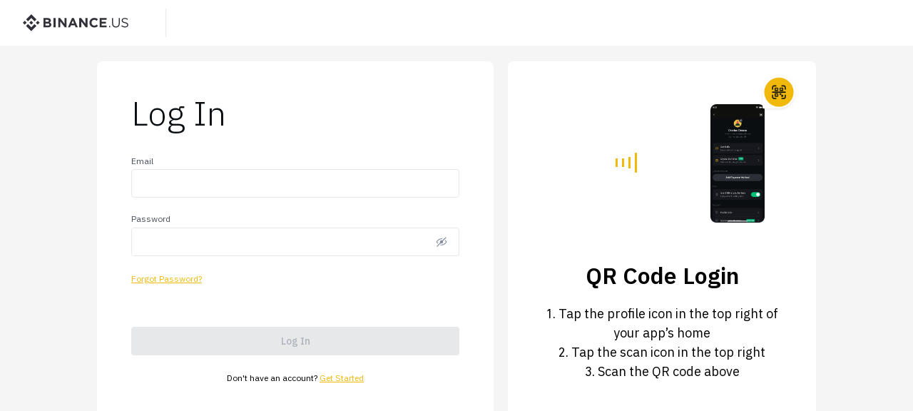

--- FILE ---
content_type: text/html; charset=utf-8
request_url: https://www.binance.us/buy-sell-crypto/algo
body_size: 355871
content:
<!doctype html>
<html app="us-trade-ui" commit="8318f510b1bb688c7783e416ea292320ec4df02c" lang="en">
<head>
  <meta name="viewport" content="width=device-width,minimum-scale=1,initial-scale=1" /><meta charset="utf-8" data-shuvi-head="true" /><title data-shuvi-head="true">Buy &amp; Convert Cryptocurrency in as Little as 2 Minutes</title><meta name="description" content="Buy and sell Bitcoin (BTC), Ethereum (ETH), and over 190 cryptocurrencies in just 1-click on the best crypto platform in the U.S. for low trading fees." data-shuvi-head="true" /><meta property="og:title" content="Buy &amp; Convert Cryptocurrency in as Little as 2 Minutes" data-shuvi-head="true" /><meta name="og:description" content="Buy and sell Bitcoin (BTC), Ethereum (ETH), and over 190 cryptocurrencies in just 1-click on the best crypto platform in the U.S. for low trading fees." data-shuvi-head="true" /><meta property="og:locale" content="en_US" data-shuvi-head="true" /><meta property="og:type" content="website" data-shuvi-head="true" /><meta property="og:url" content="https://www.binance.us/buy" data-shuvi-head="true" /><meta property="og:site_name" content="@BinanceUS" data-shuvi-head="true" /><meta property="og:image" content="https://public.cstatic.us/static/images/binance_previewImage.png" data-shuvi-head="true" /><meta property="og:image:width" content="1200px" data-shuvi-head="true" /><meta property="og:image:height" content="634px" data-shuvi-head="true" /><meta name="twitter:card" content="summary_large_image" data-shuvi-head="true" /><meta name="twitter:site" content="@BinanceUS" data-shuvi-head="true" /><meta name="twitter:title" content="Buy &amp; Convert Cryptocurrency in as Little as 2 Minutes" data-shuvi-head="true" /><meta name="twitter:description" content="Buy and sell Bitcoin (BTC), Ethereum (ETH), and over 190 cryptocurrencies in just 1-click on the best crypto platform in the U.S. for low trading fees." data-shuvi-head="true" /><meta name="twitter:domain" content="https://www.binance.us/buy" data-shuvi-head="true" /><meta name="twitter:image" content="https://public.cstatic.us/static/images/binance_previewImage.png" data-shuvi-head="true" /><meta name="twitter:image:alt" content="Binance.US -The-Best-Crypto-Platform-for-Low-Fees" data-shuvi-head="true" /><link rel="preload" href="https://static.binance.us/static/chunks/page-06ea.dc28bf70.js" as="script" /><link rel="preload" href="https://static.binance.us/static/chunks/5055.4657b633.js" as="script" /><link rel="preload" href="https://static.binance.us/static/chunks/7440.0bbb3155.js" as="script" /><link rel="preload" href="https://static.binance.us/static/chunks/2672.d1da66a8.js" as="script" /><link rel="preload" href="https://static.binance.us/static/chunks/2886.4a7a9230.js" as="script" /><link rel="preload" href="https://static.binance.us/static/chunks/page-b12c-017397ff.6f90e3db.js" as="script" /><link rel="preload" href="https://static.binance.us/static/chunks/page-b12c-be70d9cc.f211e23b.js" as="script" /><link rel="preload" href="https://static.binance.us/static/chunks/page-b12c-c7745d60.c2b75f56.js" as="script" /><link rel="preload" href="https://static.binance.us/static/chunks/page-b12c-905386bd.a12c68a6.js" as="script" /><link rel="preload" href="https://static.binance.us/static/chunks/page-b12c-1d3bd142.88ff37ff.js" as="script" /><link rel="preload" href="https://static.binance.us/static/chunks/page-b12c-6f02571b.79f93210.js" as="script" /><link rel="shortcut icon" type="image/x-icon" href="https://public.cstatic.us/static/images/common/favicon.ico" /><link rel="icon" type="image/png" href="https://public.cstatic.us/static/images/common/favicon.png" /><link rel="apple-touch-icon" type="image/png" href="https://public.cstatic.us/static/images/common/favicon.png" /><script src="https://static.binance.us/static/react/react.production.min.18.1.0.js"></script><script src="https://static.binance.us/static/react/react-dom.production.min.18.1.0.js"></script><script crossOrigin="anonymous" src="https://browser.sentry-cdn.com/10.27.0/bundle.tracing.replay.min.js" integrity="sha384-JcNSMzX9obh+dzSp2WugDBJucQ1V6O9CLGse5STzEC/RfDxXuHtl2HxAAz429AOi"></script><script>
            Sentry?.onLoad(function() {
                Sentry.init({
                  environment: 'prod',
                  integrations: [Sentry.browserTracingIntegration(),Sentry.replayIntegration({
                      maskAllText: true,
                      blockAllMedia: false, block: ['.sentry-block', '[data-sentry-block]', '.profile-container'],
                      mask: ['[data-sentry-mask]', '.sentry-mask', '.edit-button', '.fs-mask'], unmask: ['a', 'button'] })
                      ],
                  dsn: 'https://b3e03746aa574df7923a954c9f779b04@o588082.ingest.us.sentry.io/6761606',
                  release: 'us-trade-ui@1.0.0-production',
                  maxValueLength: 1000,
                  replaysSessionSampleRate: 0.0,
                  replaysOnErrorSampleRate: 1.0,
                  tracesSampleRate: 0.3,
                  attachStacktrace: true,
                  tracePropagationTargets: ['https://www.binance.us/', 'https://preprod.binance.us/', 'https://www.qafdg.us/'],
                  ignoreErrors: [
                    'top.GLOBALS',
                    'originalCreateNotification',
                    'canvas.contentDocument',
                    'MyApp_RemoveAllHighlights',
                    'http://tt.epicplay.com',
                    'jigsaw is not defined',
                    'ComboSearch is not defined',
                    'http://loading.retry.widdit.com/',
                    'atomicFindClose',
                    'fb_xd_fragment',
                    'bmi_SafeAddOnload',
                    'EBCallBackMessageReceived',
                    'conduitPage',
                  ],
                  beforeSend(event, hint) {
                      const error = hint.originalException;
                      if (
                        error &&
                        error.message &&
                        (error.message.includes('Loading chunk')|| error.message.includes('hydrating'))
                      ) {
                      console.log('Sentry Filter',error)
                       return null;
                      }
                      return event;
                    }
                })
        })</script><script>(function(w,d,s,l,i){w[l]=w[l]||[];w[l].push({'gtm.start':
          new Date().getTime(),event:'gtm.js'});var f=d.getElementsByTagName(s)[0],
          j=d.createElement(s),dl=l!='dataLayer'?'&l='+l:'';j.async=true;j.src=
          'https://www.googletagmanager.com/gtm.js?id='+i+dl;f.parentNode.insertBefore(j,f);
          })(window,document,'script','dataLayer','GTM-5PWJS9J');</script><noscript><iframe src="https://www.googletagmanager.com/ns.html?id=GTM-5PWJS9J" height="0" width="0" style="display:none;visibility:hidden"></iframe></noscript><script>window.ga=window.ga||function(){(ga.q=ga.q||[]).push(arguments)};
            ga.l=+new Date;ga('create', 'UA-167759266-1', 'auto');
                window.gaFilterExp = "^(email|mobile)";
            if(document.location.search) {
              var search = document.location.search.trim().replace(/^[?#&]/, '');
              if(search) {
                var regexp = new RegExp(gaFilterExp);
                var params = search.split('&');
                params = params.filter(val => !(regexp.test(val)));
                paramsString = params.join('&');
                ga('set', 'location', location.origin + location.pathname + '?' + paramsString);
              }
            }
            ;ga('send', 'pageview');</script><script async src="https://www.google-analytics.com/analytics.js"></script><script>!function(){var e=window.rudderanalytics=window.rudderanalytics||[];e.methods=["load","page","track","identify","alias","group","ready","reset","getAnonymousId","setAnonymousId","getUserId","getUserTraits","getGroupId","getGroupTraits"],e.factory=function(t){return function(){var r=Array.prototype.slice.call(arguments);return r.unshift(t),e.push(r),e}};for(var t=0;t<e.methods.length;t++){var r=e.methods[t];e[r]=e.factory(r)}e.loadJS=function(e,t){var r=document.createElement("script");r.type="text/javascript",r.async=!0,r.src="https://cdn.rudderlabs.com/v1.1/rudder-analytics.min.js";var a=document.getElementsByTagName("script")[0];a.parentNode.insertBefore(r,a)},e.loadJS(),
    e.load("2EybJTYBrLVaBpEsP9gnUDzTAp3","https://binanceseamg.dataplane.rudderstack.com");
    var isLegalKey=function(key){return[undefined,null,''].indexOf(key)===-1};
    function tryDecode(str){try{return decodeURIComponent(str)}catch(_a){return str}}
    function isClient(){return typeof window!=='undefined'}
    var read=function(name,params){if(isLegalKey(name)){var nameEQ="".concat(name,"=").trim();
    var cookieStr=(isClient()?document:params||{}).cookie;var cookieList=(cookieStr||'').split(';');
    for(var i=0;i<cookieList.length;i++){var ckTrim=(cookieList[i]||'').trim();
    if(ckTrim.indexOf(nameEQ)===0){var value=ckTrim.slice(nameEQ.length).trim();
      return tryDecode(value[0]==='"'?value.slice(1,-1):value)}}}return null}

      window.addEventListener('load', function() {
        window?.rudderanalytics.setAnonymousId(read('bnc-uuid'))
      })
    }();</script><link rel="canonical" href="https://www.binance.us/buy-sell-crypto/algo" /><script src="https://cdn-cookieyes.com/client_data/c31bfca042867c842c4dd0e5/script.js" id="cookieyes" type="text/javascript"></script><style></style><style data-styled="true" data-styled-version="5.3.11">@font-face{font-family:'BinancePlex';src:url('[data-uri]') format('woff2');font-weight:normal;font-style:normal;font-display:swap;}/*!sc*/
@font-face{font-family:'BinancePlex';src:url('[data-uri]') format('woff2');font-weight:300;font-style:normal;font-display:swap;}/*!sc*/
@font-face{font-family:'BinancePlex';src:url('[data-uri]') format('woff2');font-weight:500;font-style:normal;font-display:swap;}/*!sc*/
@font-face{font-family:'BinancePlex';src:url('[data-uri]') format('woff2');font-weight:bold;font-style:normal;font-display:swap;}/*!sc*/
html *{box-sizing:border-box;}/*!sc*/
html body{font-size:14px;font-family:BinancePlex,Arial,sans-serif;box-sizing:border-box;margin:0;-webkit-tap-highlight-color:transparent;}/*!sc*/
html ul,html ol{margin:0;padding:0;list-style-type:none;}/*!sc*/
html h2,html p{margin:0;padding:0;}/*!sc*/
html img{border:0;}/*!sc*/
html a{color:#f0b90b;-webkit-text-decoration:none;text-decoration:none;}/*!sc*/
html input,html textarea{outline:none;border:none;}/*!sc*/
html table{border-collapse:collapse;border-spacing:0;}/*!sc*/
html button[disabled],html html input[disabled]{cursor:not-allowed;}/*!sc*/
html input:-webkit-autofill,html input:-webkit-autofill:hover,html input:-webkit-autofill:focus,html input:-webkit-autofill:active{-webkit-transition:color 99999s ease-out,background-color 99999s ease-out;transition:color 99999s ease-out,background-color 99999s ease-out;-webkit-transition-delay:99999s;transition-delay:99999s;}/*!sc*/
html article,html aside,html details,html figcaption,html figure,html footer,html header,html main,html menu,html nav,html section,html summary{display:block;}/*!sc*/
html audio,html canvas,html progress,html video{display:inline-block;vertical-align:baseline;}/*!sc*/
html audio:not([controls]){display:none;height:0;}/*!sc*/
html [hidden],html template{display:none;}/*!sc*/
html a{background-color:transparent;}/*!sc*/
html a:active{outline:0;}/*!sc*/
html a:hover{outline:0;}/*!sc*/
html abbr[title]{border-bottom:1px dotted;}/*!sc*/
html b,html strong{font-weight:bold;}/*!sc*/
html dfn{font-style:italic;}/*!sc*/
html h1{margin:0.67em 0;font-size:2em;}/*!sc*/
html mark{color:#000;background:#ff0;}/*!sc*/
html small{font-size:80%;}/*!sc*/
html sub,html sup{position:relative;font-size:75%;line-height:0;vertical-align:baseline;}/*!sc*/
html sup{top:-0.5em;}/*!sc*/
html sub{bottom:-0.25em;}/*!sc*/
html img{border:0;}/*!sc*/
html svg:not(:root){overflow:hidden;}/*!sc*/
html figure{margin:1em 40px;}/*!sc*/
html hr{box-sizing:content-box;height:0;}/*!sc*/
html pre{overflow:auto;}/*!sc*/
html code,html kbd,html pre,html samp{font-size:1em;font-family:monospace;}/*!sc*/
html button,html input,html optgroup,html select,html textarea{margin:0;color:inherit;font:inherit;}/*!sc*/
html button{overflow:visible;}/*!sc*/
html button,html select{text-transform:none;}/*!sc*/
html button,html html input[type='button'],html input[type='reset'],html input[type='submit']{cursor:pointer;-webkit-appearance:button;-moz-appearance:button;appearance:button;}/*!sc*/
html button[disabled],html html input[disabled]{cursor:default;}/*!sc*/
html button::-moz-focus-inner,html input::-moz-focus-inner{padding:0;border:0;}/*!sc*/
html input{line-height:normal;}/*!sc*/
html input[type='checkbox'],html input[type='radio']{box-sizing:border-box;padding:0;}/*!sc*/
html input[type='number']::-webkit-inner-spin-button,html input[type='number']::-webkit-outer-spin-button{height:auto;}/*!sc*/
html input[type='search']{-webkit-appearance:textfield;-moz-appearance:textfield;appearance:textfield;}/*!sc*/
html input[type='search']::-webkit-search-cancel-button,html input[type='search']::-webkit-search-decoration{-webkit-appearance:none;-moz-appearance:none;appearance:none;}/*!sc*/
html fieldset{margin:0 2px;padding:0.35em 0.625em 0.75em;border:1px solid #c0c0c0;}/*!sc*/
html legend{padding:0;border:0;}/*!sc*/
html textarea{overflow:auto;}/*!sc*/
html optgroup{font-weight:bold;}/*!sc*/
html table{border-collapse:collapse;border-spacing:0;}/*!sc*/
html td,html th{padding:0;}/*!sc*/
html .hidden{display:none !important;}/*!sc*/
html .transparent{opacity:0 !important;}/*!sc*/
data-styled.g1[id="sc-global-hPKMsF1"]{content:"sc-global-hPKMsF1,"}/*!sc*/
.bsooUQ{box-sizing:border-box;margin:0;min-width:0;display:-webkit-box;display:-webkit-flex;display:-ms-flexbox;display:flex;background-color:#F5F5F5;-webkit-flex-direction:column;-ms-flex-direction:column;flex-direction:column;min-height:100vh;}/*!sc*/
.iKVIAY{box-sizing:border-box;margin:0;min-width:0;display:-webkit-box;display:-webkit-flex;display:-ms-flexbox;display:flex;padding:12px 32px;position:-webkit-sticky;position:sticky;top:0;left:0;z-index:1001;color:#32313A;background-color:#FFFFFF;-webkit-align-items:center;-webkit-box-align:center;-ms-flex-align:center;align-items:center;outline:none !important;-webkit-box-pack:start;-webkit-justify-content:flex-start;-ms-flex-pack:start;justify-content:flex-start;width:100%;height:64px;}/*!sc*/
.iibtcb{box-sizing:border-box;margin:0;min-width:0;cursor:pointer;min-width:auto;width:auto;height:auto;}/*!sc*/
.heLVZT{box-sizing:border-box;margin:0;min-width:0;display:inline-block;}/*!sc*/
@media screen and (min-width:600px){.heLVZT{display:none;}}/*!sc*/
.cCnAXU{box-sizing:border-box;margin:0;min-width:0;width:89;height:50;}/*!sc*/
.hkAudD{box-sizing:border-box;margin:0;min-width:0;display:none;}/*!sc*/
@media screen and (min-width:600px){.hkAudD{display:inline-block;}}/*!sc*/
.jAauhV{box-sizing:border-box;margin:0;min-width:0;width:168;height:64;}/*!sc*/
.iJuiSD{box-sizing:border-box;margin:0;min-width:0;display:-webkit-box;display:-webkit-flex;display:-ms-flexbox;display:flex;margin-left:6px;margin-right:6px;width:1px;height:40px;background-color:#E6E8EC;}/*!sc*/
@media screen and (min-width:600px){.iJuiSD{margin-left:6px;margin-right:6px;}}/*!sc*/
@media screen and (min-width:1280px){.iJuiSD{margin-left:32px;margin-right:32px;}}/*!sc*/
.krjzIn{box-sizing:border-box;margin:0;min-width:0;display:-webkit-box;display:-webkit-flex;display:-ms-flexbox;display:flex;display:none;-webkit-box-flex:1;-webkit-flex-grow:1;-ms-flex-positive:1;flex-grow:1;}/*!sc*/
@media screen and (min-width:600px){.krjzIn{display:none;}}/*!sc*/
@media screen and (min-width:1280px){.krjzIn{display:-webkit-box;display:-webkit-flex;display:-ms-flexbox;display:flex;}}/*!sc*/
.caHbjK{box-sizing:border-box;margin:0;min-width:0;display:-webkit-box;display:-webkit-flex;display:-ms-flexbox;display:flex;-webkit-text-decoration:none;text-decoration:none;-webkit-align-items:center;-webkit-box-align:center;-ms-flex-align:center;align-items:center;white-space:nowrap;font-weight:600;font-size:14px;color:#777E90;border-radius:10px;height:42px;-webkit-flex-shrink:0;-ms-flex-negative:0;flex-shrink:0;padding-left:16px;padding-right:16px;display:none;}/*!sc*/
.caHbjK:hover{background-color:#F5F5F5;color:#0B0E11;}/*!sc*/
@media screen and (min-width:600px){.caHbjK{padding-left:16px;padding-right:16px;display:none;}}/*!sc*/
@media screen and (min-width:1280px){.caHbjK{padding-left:20px;padding-right:20px;display:-webkit-box;display:-webkit-flex;display:-ms-flexbox;display:flex;}}/*!sc*/
.kBvAuV{box-sizing:border-box;margin:0;min-width:0;display:-webkit-box;display:-webkit-flex;display:-ms-flexbox;display:flex;-webkit-align-items:center;-webkit-box-align:center;-ms-flex-align:center;align-items:center;}/*!sc*/
.dmDgsL{box-sizing:border-box;margin:0;min-width:0;display:-webkit-box;display:-webkit-flex;display:-ms-flexbox;display:flex;font-weight:600;font-size:14px;border-radius:10px;height:42px;cursor:pointer;-webkit-text-decoration:none;text-decoration:none;-webkit-flex-shrink:0;-ms-flex-negative:0;flex-shrink:0;padding-left:16px;padding-right:16px;display:none;-webkit-align-items:center;-webkit-box-align:center;-ms-flex-align:center;align-items:center;}/*!sc*/
@media screen and (min-width:600px){.dmDgsL{padding-left:16px;padding-right:16px;display:none;}}/*!sc*/
@media screen and (min-width:1280px){.dmDgsL{padding-left:20px;padding-right:20px;display:-webkit-box;display:-webkit-flex;display:-ms-flexbox;display:flex;}}/*!sc*/
.jzhkKi{box-sizing:border-box;margin:0;min-width:0;color:#5E6673;width:10px;height:10px;font-size:10px;fill:#1E2026;fill:#5E6673;margin:auto 0 auto 7px;-webkit-transition:all 0.2s;transition:all 0.2s;}/*!sc*/
.jzhkKi > path:not(path[fill]){fill:#5E6673;}/*!sc*/
.ffqhON{box-sizing:border-box;margin:0;min-width:0;display:-webkit-box;display:-webkit-flex;display:-ms-flexbox;display:flex;margin-left:auto;-webkit-flex-shrink:0;-ms-flex-negative:0;flex-shrink:0;-webkit-align-items:center;-webkit-box-align:center;-ms-flex-align:center;align-items:center;}/*!sc*/
.dMzWnV{box-sizing:border-box;margin:0;min-width:0;display:-webkit-box;display:-webkit-flex;display:-ms-flexbox;display:flex;}/*!sc*/
.CNwvn{box-sizing:border-box;margin:0;min-width:0;display:-webkit-box;display:-webkit-flex;display:-ms-flexbox;display:flex;-webkit-text-decoration:none;text-decoration:none;-webkit-align-items:center;-webkit-box-align:center;-ms-flex-align:center;align-items:center;white-space:nowrap;margin:0;padding:6px 12px;cursor:pointer;color:#32313A;font-weight:500;font-size:14px;}/*!sc*/
@media screen and (min-width:600px){.CNwvn{margin:0 16px;padding:10px 16px;}}/*!sc*/
@media screen and (min-width:1280px){.CNwvn{margin:0;}}/*!sc*/
.cDBmjm{box-sizing:border-box;margin:0;min-width:0;-webkit-appearance:none;-moz-appearance:none;appearance:none;-webkit-user-select:none;-moz-user-select:none;-ms-user-select:none;user-select:none;cursor:pointer;overflow:hidden;text-overflow:ellipsis;white-space:nowrap;display:-webkit-inline-box;display:-webkit-inline-flex;display:-ms-inline-flexbox;display:inline-flex;-webkit-align-items:center;-webkit-box-align:center;-ms-flex-align:center;align-items:center;-webkit-box-pack:center;-webkit-justify-content:center;-ms-flex-pack:center;justify-content:center;box-sizing:border-box;font-size:inherit;font-family:inherit;text-align:center;-webkit-text-decoration:none;text-decoration:none;outline:none;font-weight:500;font-size:14px;line-height:20px;word-break:keep-all;color:#1E2026;border-radius:4px;min-height:24px;border:none;background-color:#F0B90B;padding-left:12px;padding-right:12px;padding-top:6px;padding-bottom:6px;min-width:76px;padding:6px 12px;font-size:14px;font-weight:600;margin-left:0;}/*!sc*/
.cDBmjm:disabled{cursor:not-allowed;background-color:#E6E8EA;color:#AEB4BC;border-color:#E6E8EA;}/*!sc*/
.cDBmjm:hover:not(:disabled):not(:active){box-shadow:none;background-color:#F8D12F;}/*!sc*/
.cDBmjm:active:not(:disabled){background-color:#D0980B;}/*!sc*/
@media screen and (min-width:600px){.cDBmjm{padding:10px 16px;margin-left:16px;}}/*!sc*/
.hDrjMp{box-sizing:border-box;margin:0;min-width:0;background-color:#f5f5f5;-webkit-flex:1;-ms-flex:1;flex:1;}/*!sc*/
.bKsvlh{box-sizing:border-box;margin:0;min-width:0;display:-webkit-box;display:-webkit-flex;display:-ms-flexbox;display:flex;-webkit-flex:1;-ms-flex:1;flex:1;-webkit-flex-direction:column;-ms-flex-direction:column;flex-direction:column;background-color:#f5f5f5;}/*!sc*/
.dKubqp{box-sizing:border-box;margin:0;min-width:0;}/*!sc*/
.jekPxl{box-sizing:border-box;margin:0;min-width:0;display:-webkit-box;display:-webkit-flex;display:-ms-flexbox;display:flex;margin-top:10px;-webkit-box-pack:justify;-webkit-justify-content:space-between;-ms-flex-pack:justify;justify-content:space-between;-webkit-align-items:center;-webkit-box-align:center;-ms-flex-align:center;align-items:center;}/*!sc*/
.kvmZOZ{box-sizing:border-box;margin:0;min-width:0;position:relative;width:100%;height:360px;}/*!sc*/
.eXPCDF{box-sizing:border-box;margin:0;min-width:0;display:-webkit-box;display:-webkit-flex;display:-ms-flexbox;display:flex;position:absolute;top:0;left:0;right:0;bottom:0;height:80%;margin:auto;-webkit-backdrop-filter:blur(4px);backdrop-filter:blur(4px);font-size:16px;-webkit-box-pack:center;-webkit-justify-content:center;-ms-flex-pack:center;justify-content:center;-webkit-align-items:center;-webkit-box-align:center;-ms-flex-align:center;align-items:center;}/*!sc*/
.hVaiQQ{box-sizing:border-box;margin:0;min-width:0;color:#0B0E11;width:24px;height:24px;font-size:24px;fill:#1E2026;fill:#0B0E11;width:176px;height:124px;}/*!sc*/
.hVaiQQ > path:not(path[fill]){fill:#0B0E11;}/*!sc*/
.kecvkU{box-sizing:border-box;margin:0;min-width:0;color:#0B0E11;width:48px;height:48px;font-size:48px;fill:#1E2026;fill:#0B0E11;}/*!sc*/
.kecvkU > path:not(path[fill]){fill:#0B0E11;}/*!sc*/
.bCEiQh{box-sizing:border-box;margin:0;min-width:0;-webkit-appearance:none;-moz-appearance:none;appearance:none;-webkit-user-select:none;-moz-user-select:none;-ms-user-select:none;user-select:none;cursor:pointer;overflow:hidden;text-overflow:ellipsis;white-space:nowrap;display:-webkit-inline-box;display:-webkit-inline-flex;display:-ms-inline-flexbox;display:inline-flex;-webkit-align-items:center;-webkit-box-align:center;-ms-flex-align:center;align-items:center;-webkit-box-pack:center;-webkit-justify-content:center;-ms-flex-pack:center;justify-content:center;box-sizing:border-box;font-size:inherit;font-family:inherit;text-align:center;-webkit-text-decoration:none;text-decoration:none;outline:none;font-weight:500;font-size:14px;line-height:20px;word-break:keep-all;color:#1E2026;border-radius:4px;min-height:24px;border:1px solid;background-color:transparent;border-color:#E6E8EA;padding-left:11px;padding-right:11px;padding-top:5px;padding-bottom:5px;box-shadow:none;min-width:76px;width:small;height:small;}/*!sc*/
.bCEiQh:disabled{cursor:not-allowed;background-color:#E6E8EA;color:#AEB4BC;border-color:#E6E8EA;}/*!sc*/
.bCEiQh:hover:not(:disabled):not(:active){color:#1E2026;border-color:#F0B90B;}/*!sc*/
.bCEiQh:active:not(:disabled){color:#1E2026;border-color:#F0B90B;background-color:#FDF2C4;}/*!sc*/
.pSXCa{box-sizing:border-box;margin:0;min-width:0;-webkit-user-select:none;-moz-user-select:none;-ms-user-select:none;user-select:none;}/*!sc*/
.cueVbY{box-sizing:border-box;margin:0;min-width:0;width:100%;white-space:nowrap;display:-webkit-box;display:-webkit-flex;display:-ms-flexbox;display:flex;-webkit-flex-direction:row;-ms-flex-direction:row;flex-direction:row;overflow:scroll;-ms-overflow-style:none;-webkit-scrollbar-width:none;-moz-scrollbar-width:none;-ms-scrollbar-width:none;scrollbar-width:none;color:#E6E8EA;position:relative;height:70px;}/*!sc*/
.cueVbY::-webkit-scrollbar{display:none;}/*!sc*/
.cueVbY::before{position:absolute;content:"";bottom:1px;height:2px;left:50px;width:50px;opacity:0;-webkit-transition:-webkit-transform 0.1s cubic-bezier(0.645,0.045,0.355,1),width 0.1s cubic-bezier(0.645,0.045,0.355,1),left 0.1s cubic-bezier(0.645,0.045,0.355,1),-webkit-transform 0.1s cubic-bezier(0.645,0.045,0.355,1);-webkit-transition:transform 0.1s cubic-bezier(0.645,0.045,0.355,1),width 0.1s cubic-bezier(0.645,0.045,0.355,1),left 0.1s cubic-bezier(0.645,0.045,0.355,1),-webkit-transform 0.1s cubic-bezier(0.645,0.045,0.355,1);transition:transform 0.1s cubic-bezier(0.645,0.045,0.355,1),width 0.1s cubic-bezier(0.645,0.045,0.355,1),left 0.1s cubic-bezier(0.645,0.045,0.355,1),-webkit-transform 0.1s cubic-bezier(0.645,0.045,0.355,1);border-radius:10px;-webkit-transform:translateX(-50%);-ms-transform:translateX(-50%);transform:translateX(-50%);background:#F0B90B;}/*!sc*/
.cueVbY:before{display:none;}/*!sc*/
.cueVbY:after{content:"";display:block;position:absolute;z-index:10;width:100%;border-bottom:1px solid #EAECEF;bottom:0;left:0;}/*!sc*/
.cJRcNG{box-sizing:border-box;margin:0;min-width:0;cursor:pointer;min-width:auto;display:-webkit-box;display:-webkit-flex;display:-ms-flexbox;display:flex;-webkit-box-pack:center;-webkit-justify-content:center;-ms-flex-pack:center;justify-content:center;-webkit-align-items:center;-webkit-box-align:center;-ms-flex-align:center;align-items:center;z-index:20;height:100%;position:relative;}/*!sc*/
.iYJUeE{box-sizing:border-box;margin:0;min-width:0;margin-left:32px;height:100%;position:relative;text-align:center;font-size:20px;line-height:75px;color:#1E2026;font-weight:500;}/*!sc*/
.haUtnM{box-sizing:border-box;margin:0;min-width:0;width:100%;height:4px;position:absolute;left:50%;bottom:-2px;background-color:#F0B90B;-webkit-transform:translate(-50%,0);-ms-transform:translate(-50%,0);transform:translate(-50%,0);}/*!sc*/
.chIdqD{box-sizing:border-box;margin:0;min-width:0;display:block;}/*!sc*/
.kurkJv{box-sizing:border-box;margin:0;min-width:0;display:-webkit-inline-box;display:-webkit-inline-flex;display:-ms-inline-flexbox;display:inline-flex;-webkit-align-items:flex-end;-webkit-box-align:flex-end;-ms-flex-align:flex-end;align-items:flex-end;-webkit-box-pack:center;-webkit-justify-content:center;-ms-flex-pack:center;justify-content:center;height:100%;font-family:BinancePlex,Arial,sans-serif;max-width:310px;}/*!sc*/
.dDuXvK{box-sizing:border-box;margin:0;min-width:0;position:relative;font-style:normal;font-size:100px;height:100px;font-weight:300;width:142px;}/*!sc*/
.dZMJNi{box-sizing:border-box;margin:0;min-width:0;display:inline-block;min-width:56px;height:0;opacity:0;}/*!sc*/
.jCcyBD{box-sizing:border-box;margin:0;min-width:0;position:absolute;width:142px;height:100%;font-weight:300;left:0;top:50%;-webkit-transform:translate(0,-50%);-ms-transform:translate(0,-50%);transform:translate(0,-50%);color:#0B0E11;border:0;text-align:right;caret-color:#000;text-indent:-6px;padding:0;background-color:transparent;opacity:1;}/*!sc*/
.jCcyBD::-webkit-input-placeholder{color:#CACED3;}/*!sc*/
.jCcyBD::-moz-placeholder{color:#CACED3;}/*!sc*/
.jCcyBD:-ms-input-placeholder{color:#CACED3;}/*!sc*/
.jCcyBD::placeholder{color:#CACED3;}/*!sc*/
.jCcyBD:disabled{background-color:inherit;}/*!sc*/
.jCcyBD:focus{outline:0;}/*!sc*/
.hGbpJW{box-sizing:border-box;margin:0;min-width:0;color:#76808F;width:24px;height:24px;font-size:24px;fill:#1E2026;fill:#76808F;}/*!sc*/
.hGbpJW > path:not(path[fill]){fill:#76808F;}/*!sc*/
.jSBPeU{box-sizing:border-box;margin:0;min-width:0;position:relative;display:inline-block;outline:none;}/*!sc*/
.kwKwVb{box-sizing:border-box;margin:0;min-width:0;color:#0B0E11;width:16px;height:16px;font-size:16px;fill:#1E2026;fill:#0B0E11;}/*!sc*/
.kwKwVb > path:not(path[fill]){fill:#0B0E11;}/*!sc*/
.hWIATr{box-sizing:border-box;margin:0;min-width:0;pointer-events:none;z-index:1100;}/*!sc*/
.epRFkY{box-sizing:border-box;margin:0;min-width:0;color:#0B0E11;width:16px;height:16px;font-size:16px;fill:#1E2026;fill:#0B0E11;cursor:pointer;margin-left:6px;}/*!sc*/
.epRFkY > path:not(path[fill]){fill:#0B0E11;}/*!sc*/
.cgXFtL{box-sizing:border-box;margin:0;min-width:0;-webkit-appearance:none;-moz-appearance:none;appearance:none;-webkit-user-select:none;-moz-user-select:none;-ms-user-select:none;user-select:none;cursor:pointer;overflow:hidden;text-overflow:ellipsis;white-space:nowrap;display:-webkit-inline-box;display:-webkit-inline-flex;display:-ms-inline-flexbox;display:inline-flex;-webkit-align-items:center;-webkit-box-align:center;-ms-flex-align:center;align-items:center;-webkit-box-pack:center;-webkit-justify-content:center;-ms-flex-pack:center;justify-content:center;box-sizing:border-box;font-size:inherit;font-family:inherit;text-align:center;-webkit-text-decoration:none;text-decoration:none;outline:none;font-weight:500;font-size:14px;line-height:20px;word-break:keep-all;color:#FFFFFF;border-radius:4px;min-height:24px;border:none;background-color:#02C076;padding-left:12px;padding-right:12px;padding-top:6px;padding-bottom:6px;min-width:76px;width:100%;height:40px;margin-top:15px;}/*!sc*/
.cgXFtL:disabled{cursor:not-allowed;background-color:#E6E8EA;color:#AEB4BC;border-color:#E6E8EA;}/*!sc*/
.cgXFtL:hover:not(:disabled):not(:active){box-shadow:none;background-color:#2ED191;}/*!sc*/
.cgXFtL:active:not(:disabled){box-shadow:none;background-color:#0F8F62;}/*!sc*/
.kUedEd{box-sizing:border-box;margin:0;min-width:0;font-size:18px;margin:0 0 19px 0;}/*!sc*/
.gJoRpF{box-sizing:border-box;margin:0;min-width:0;display:-webkit-box;display:-webkit-flex;display:-ms-flexbox;display:flex;-webkit-flex-direction:column;-ms-flex-direction:column;flex-direction:column;}/*!sc*/
.kJdZlh{box-sizing:border-box;margin:0;min-width:0;display:-webkit-inline-box;display:-webkit-inline-flex;display:-ms-inline-flexbox;display:inline-flex;-webkit-align-items:center;-webkit-box-align:center;-ms-flex-align:center;align-items:center;font-size:14px;line-height:28px;}/*!sc*/
.cfXyhR{box-sizing:border-box;margin:0;min-width:0;color:#848e9c;-webkit-text-decoration:none;text-decoration:none;}/*!sc*/
.cfXyhR:hover{color:#fff;}/*!sc*/
.jrrCWT{box-sizing:border-box;margin:0;min-width:0;color:#848e9c;-webkit-text-decoration:none;text-decoration:none;white-space:nowrap;}/*!sc*/
.jrrCWT:hover{color:#fff;}/*!sc*/
.jgVEBL{box-sizing:border-box;margin:0;min-width:0;color:#848e9c;-webkit-text-decoration:none;text-decoration:none;line-height:20px;padding-top:4px;padding-bottom:4px;}/*!sc*/
.jgVEBL:hover{color:#fff;}/*!sc*/
@media screen and (min-width:600px){.jgVEBL{padding-top:8px;padding-bottom:8px;}}/*!sc*/
.bUdxSB{box-sizing:border-box;margin:0;min-width:0;font-weight:600;font-size:18px;width:135px;line-height:125%;}/*!sc*/
.gPDrzi{box-sizing:border-box;margin:0;min-width:0;margin-top:20px;}/*!sc*/
.cVRlXL{box-sizing:border-box;margin:0;min-width:0;color:#fff;width:20px;height:20px;font-size:20px;fill:#1E2026;fill:#fff;}/*!sc*/
.cVRlXL > path:not(path[fill]){fill:#fff;}/*!sc*/
.ebEdMx{box-sizing:border-box;margin:0;min-width:0;color:currentColor;width:24px;height:24px;font-size:24px;fill:#1E2026;fill:currentColor;}/*!sc*/
.eifHCp{box-sizing:border-box;margin:0;min-width:0;color:#fff;width:20px;height:20px;font-size:20px;fill:#1E2026;fill:#fff;margin-left:16px;}/*!sc*/
.eifHCp > path:not(path[fill]){fill:#fff;}/*!sc*/
.liNXCN{box-sizing:border-box;margin:0;min-width:0;margin-left:24px;border-radius:6px;width:132px;height:132px;}/*!sc*/
.dbIFAb{box-sizing:border-box;margin:0;min-width:0;list-style-type:none;}/*!sc*/
.dERdzN{box-sizing:border-box;margin:0;min-width:0;color:rgb(132,142,156);width:24px;height:24px;font-size:24px;fill:#1E2026;fill:rgb(132,142,156);}/*!sc*/
.dERdzN > path:not(path[fill]){fill:rgb(132,142,156);}/*!sc*/
.cBGtgS{box-sizing:border-box;margin:0;min-width:0;overflow:hidden;margin:0 auto;padding-bottom:35px;}/*!sc*/
data-styled.g2[id="sc-aXZVg"]{content:"bsooUQ,iKVIAY,iibtcb,heLVZT,cCnAXU,hkAudD,jAauhV,iJuiSD,krjzIn,caHbjK,kBvAuV,dmDgsL,jzhkKi,ffqhON,dMzWnV,CNwvn,cDBmjm,hDrjMp,bKsvlh,dKubqp,jekPxl,kvmZOZ,eXPCDF,hVaiQQ,kecvkU,bCEiQh,pSXCa,cueVbY,cJRcNG,iYJUeE,haUtnM,chIdqD,kurkJv,dDuXvK,dZMJNi,jCcyBD,hGbpJW,jSBPeU,kwKwVb,hWIATr,epRFkY,cgXFtL,kUedEd,gJoRpF,kJdZlh,cfXyhR,jrrCWT,jgVEBL,bUdxSB,gPDrzi,cVRlXL,ebEdMx,eifHCp,liNXCN,dbIFAb,dERdzN,cBGtgS,"}/*!sc*/
.hJuhhf{min-height:413px;background-color:#0b0e11;padding:48px 32px 0 32px;color:#fff;}/*!sc*/
@media (min-width:1280px) and (max-width:1439px){.hJuhhf{padding:53px 36px 0 36px;}}/*!sc*/
@media (min-width:1440px){.hJuhhf{padding:56px 90px 0 90px;}}/*!sc*/
data-styled.g63[id="sc-Nxspf"]{content:"hJuhhf,"}/*!sc*/
.hxOZfI{max-width:1440px;margin:0 auto;}/*!sc*/
data-styled.g64[id="sc-cfxfcM"]{content:"hxOZfI,"}/*!sc*/
.jNUHNa{display:-webkit-box;display:-webkit-flex;display:-ms-flexbox;display:flex;-webkit-flex-direction:column;-ms-flex-direction:column;flex-direction:column;-webkit-box-pack:justify;-webkit-justify-content:space-between;-ms-flex-pack:justify;justify-content:space-between;}/*!sc*/
@media (min-width:1440px){.jNUHNa{-webkit-flex-direction:row;-ms-flex-direction:row;flex-direction:row;}}/*!sc*/
data-styled.g65[id="sc-gFAWRd"]{content:"jNUHNa,"}/*!sc*/
.iiPRlz{display:-webkit-inline-box;display:-webkit-inline-flex;display:-ms-inline-flexbox;display:inline-flex;-webkit-flex-shrink:0;-ms-flex-negative:0;flex-shrink:0;padding:0;margin:0;}/*!sc*/
@media screen and (max-width:599px){.iiPRlz{-webkit-flex-direction:column;-ms-flex-direction:column;flex-direction:column;}}/*!sc*/
@media screen and (min-width:600px) and (max-width:1279px){}/*!sc*/
@media screen and (min-width:1280px){}/*!sc*/
data-styled.g66[id="sc-gmPhUn"]{content:"iiPRlz,"}/*!sc*/
.cJknVB{list-style-type:none;-webkit-flex:1;-ms-flex:1;flex:1;}/*!sc*/
@media screen and (max-width:599px){.cJknVB{margin-top:32px;}}/*!sc*/
@media screen and (min-width:600px) and (max-width:1279px){.cJknVB{margin-top:32px;}}/*!sc*/
@media screen and (min-width:1280px){}/*!sc*/
@media (min-width:1440px){.cJknVB{padding-left:90px;}}/*!sc*/
.cJknVB:nth-of-type(1){padding-left:0;}/*!sc*/
data-styled.g67[id="sc-hRJfrW"]{content:"cJknVB,"}/*!sc*/
.hFrImg{display:-webkit-inline-box;display:-webkit-inline-flex;display:-ms-inline-flexbox;display:inline-flex;-webkit-flex-direction:row;-ms-flex-direction:row;flex-direction:row;-webkit-box-pack:justify;-webkit-justify-content:space-between;-ms-flex-pack:justify;justify-content:space-between;}/*!sc*/
@media screen and (max-width:599px){.hFrImg{-webkit-flex-direction:column;-ms-flex-direction:column;flex-direction:column;max-width:320px;margin-top:40px;}}/*!sc*/
@media screen and (min-width:600px) and (max-width:1279px){.hFrImg{-webkit-flex-direction:column;-ms-flex-direction:column;flex-direction:column;max-width:320px;margin-top:40px;}}/*!sc*/
@media screen and (min-width:1280px){}/*!sc*/
@media (min-width:1280px) and (max-width:1439px){.hFrImg{margin-top:28px;}}/*!sc*/
@media (min-width:1440px){.hFrImg{-webkit-flex-direction:column;-ms-flex-direction:column;flex-direction:column;margin-left:45px;}}/*!sc*/
data-styled.g68[id="sc-iHbSHJ"]{content:"hFrImg,"}/*!sc*/
.fuxQlw{display:-webkit-inline-box;display:-webkit-inline-flex;display:-ms-inline-flexbox;display:inline-flex;-webkit-flex-direction:row;-ms-flex-direction:row;flex-direction:row;-webkit-align-items:center;-webkit-box-align:center;-ms-flex-align:center;align-items:center;-webkit-box-pack:justify;-webkit-justify-content:space-between;-ms-flex-pack:justify;justify-content:space-between;-webkit-flex-shrink:0;-ms-flex-negative:0;flex-shrink:0;-webkit-box-flex:0;-webkit-flex-grow:0;-ms-flex-positive:0;flex-grow:0;background-color:#2f2f33;border-radius:12px;padding:4px 4px 4px 28px;width:321px;height:140px;}/*!sc*/
@media (min-width:1440px){.fuxQlw{width:352px;height:154px;padding:10px 20px 10px 44px;}}/*!sc*/
data-styled.g69[id="sc-klVQfs"]{content:"fuxQlw,"}/*!sc*/
.fTUnaX{display:-webkit-inline-box;display:-webkit-inline-flex;display:-ms-inline-flexbox;display:inline-flex;-webkit-box-pack:end;-webkit-justify-content:flex-end;-ms-flex-pack:end;justify-content:flex-end;-webkit-align-items:flex-end;-webkit-box-align:flex-end;-ms-flex-align:flex-end;align-items:flex-end;-webkit-flex-direction:column;-ms-flex-direction:column;flex-direction:column;margin-top:40px;-webkit-align-items:center;-webkit-box-align:center;-ms-flex-align:center;align-items:center;}/*!sc*/
@media (min-width:1440px){.fTUnaX{-webkit-align-items:left;-webkit-box-align:left;-ms-flex-align:left;align-items:left;}}/*!sc*/
data-styled.g70[id="sc-bypJrT"]{content:"fTUnaX,"}/*!sc*/
.lmHSnw{width:100%;display:-webkit-inline-box;display:-webkit-inline-flex;display:-ms-inline-flexbox;display:inline-flex;-webkit-flex-wrap:nowrap;-ms-flex-wrap:nowrap;flex-wrap:nowrap;-webkit-align-items:center;-webkit-box-align:center;-ms-flex-align:center;align-items:center;-webkit-box-pack:end;-webkit-justify-content:flex-end;-ms-flex-pack:end;justify-content:flex-end;-webkit-flex-shrink:0;-ms-flex-negative:0;flex-shrink:0;}/*!sc*/
@media screen and (max-width:599px){.lmHSnw{-webkit-flex-wrap:wrap;-ms-flex-wrap:wrap;flex-wrap:wrap;}}/*!sc*/
@media screen and (min-width:600px) and (max-width:1279px){.lmHSnw{-webkit-flex-wrap:wrap;-ms-flex-wrap:wrap;flex-wrap:wrap;}}/*!sc*/
@media screen and (min-width:1280px){}/*!sc*/
data-styled.g71[id="sc-ddjGPC"]{content:"lmHSnw,"}/*!sc*/
.cekRPC{width:111px;height:60px;}/*!sc*/
@media screen and (max-width:599px){.cekRPC{margin:0;}}/*!sc*/
@media screen and (min-width:600px) and (max-width:1279px){.cekRPC{margin:0;}}/*!sc*/
@media screen and (min-width:1280px){}/*!sc*/
.blXDhf{width:111px;height:60px;margin:0 24px;}/*!sc*/
@media screen and (max-width:599px){.blXDhf{margin:0;}}/*!sc*/
@media screen and (min-width:600px) and (max-width:1279px){.blXDhf{margin:0;}}/*!sc*/
@media screen and (min-width:1280px){}/*!sc*/
data-styled.g72[id="sc-dSCufp"]{content:"cekRPC,blXDhf,"}/*!sc*/
.cNLAwj{display:-webkit-inline-box;display:-webkit-inline-flex;display:-ms-inline-flexbox;display:inline-flex;-webkit-flex-wrap:wrap;-ms-flex-wrap:wrap;flex-wrap:wrap;-webkit-align-items:center;-webkit-box-align:center;-ms-flex-align:center;align-items:center;-webkit-flex-shrink:0;-ms-flex-negative:0;flex-shrink:0;margin-top:28px;}/*!sc*/
@media (min-width:1280px) and (max-width:1439px){.cNLAwj{margin-top:70px;}}/*!sc*/
@media (min-width:1440px){.cNLAwj{margin-top:45px;}}/*!sc*/
.cNLAwj a{margin:'0 14px 16px 0';}/*!sc*/
data-styled.g73[id="sc-fxwrCY"]{content:"cNLAwj,"}/*!sc*/
.IxyVp{border-top:1px solid #f2f2f2;margin:25px 0;opacity:0.1;}/*!sc*/
data-styled.g74[id="sc-hIUJlX"]{content:"IxyVp,"}/*!sc*/
.jVeVjH{float:left;font-size:12px;color:#848e9c;}/*!sc*/
.jVeVjH > *{float:left;line-height:22px;}/*!sc*/
.jVeVjH img{width:137px;margin-right:55px;}/*!sc*/
.jVeVjH span{width:auto;margin:0 0 0 5px;}/*!sc*/
@media screen and (max-width:599px){.jVeVjH{margin-bottom:0;}.jVeVjH span{width:100%;}}/*!sc*/
@media screen and (min-width:600px) and (max-width:1279px){.jVeVjH{margin-bottom:0;}.jVeVjH span{width:100%;}}/*!sc*/
@media screen and (min-width:1280px){}/*!sc*/
data-styled.g75[id="sc-jnOGJG"]{content:"jVeVjH,"}/*!sc*/
.kLpqjQ{display:-webkit-box;display:-webkit-flex;display:-ms-flexbox;display:flex;-webkit-box-pack:center;-webkit-justify-content:center;-ms-flex-pack:center;justify-content:center;-webkit-align-items:center;-webkit-box-align:center;-ms-flex-align:center;align-items:center;list-style:none;height:100%;margin:0;padding:0;}/*!sc*/
data-styled.g94[id="sc-guJBdh"]{content:"kLpqjQ,"}/*!sc*/
.gbeUFU{position:relative;color:#777e90;border-radius:10px;}/*!sc*/
.gbeUFU:hover{background-color:#f5f5f5;color:#0b0e11;}/*!sc*/
data-styled.g95[id="sc-hZDyAQ"]{content:"gbeUFU,"}/*!sc*/
.cHWXQB{-webkit-animation:gwbfNb 0.5s;animation:gwbfNb 0.5s;}/*!sc*/
data-styled.g97[id="sc-ktJbId"]{content:"cHWXQB,"}/*!sc*/
.bjaLZh{padding:6px 32px 2px 0;min-height:114px;}/*!sc*/
.bjaLZh .suffix{margin-bottom:10px;}/*!sc*/
.bjaLZh .prefix{font-size:36px;margin:0 4px 8px 0;}/*!sc*/
data-styled.g288[id="sc-eSfNbN"]{content:"bjaLZh,"}/*!sc*/
.vQDjn{position:relative;}/*!sc*/
data-styled.g289[id="sc-bXWnss"]{content:"vQDjn,"}/*!sc*/
.kkrRiE{position:absolute;right:-22px;top:-53px;width:19px;height:19px;background-color:#fff;-webkit-transform:translateY(-50%);-ms-transform:translateY(-50%);transform:translateY(-50%);-webkit-box-pack:center;-webkit-justify-content:center;-ms-flex-pack:center;justify-content:center;-webkit-align-items:center;-webkit-box-align:center;-ms-flex-align:center;align-items:center;}/*!sc*/
.kkrRiE:hover{cursor:pointer;}/*!sc*/
.kkrRiE:hover path:not(path[fill]){fill:#f0b90b;}/*!sc*/
data-styled.g290[id="sc-fLvQuD"]{content:"kkrRiE,"}/*!sc*/
.cJbOnT{margin:16px 0;text-align:center;}/*!sc*/
data-styled.g294[id="sc-fKMpNL"]{content:"cJbOnT,"}/*!sc*/
.bjbuNK{padding:8px 0 8px 0;width:228px;border-radius:4px;box-shadow:0px 0px 6px rgba(11,14,17,0.2);background:#ffffff;}/*!sc*/
data-styled.g295[id="sc-cQCQeq"]{content:"bjbuNK,"}/*!sc*/
.jTAxwo{max-height:272px;overflow:auto;}/*!sc*/
.jTAxwo .item{display:-webkit-box;display:-webkit-flex;display:-ms-flexbox;display:flex;-webkit-align-items:center;-webkit-box-align:center;-ms-flex-align:center;align-items:center;-webkit-box-pack:justify;-webkit-justify-content:space-between;-ms-flex-pack:justify;justify-content:space-between;padding:10px 12px 10px 16px;font-size:12px;-webkit-letter-spacing:0.32px;-moz-letter-spacing:0.32px;-ms-letter-spacing:0.32px;letter-spacing:0.32px;cursor:pointer;border:none;background:none;width:100%;text-align:left;}/*!sc*/
.jTAxwo .item:hover:not(:disabled){background:#fafafa;}/*!sc*/
.jTAxwo .item:focus{outline:2px solid #f0b90b;outline-offset:-2px;}/*!sc*/
.jTAxwo .item:disabled{cursor:not-allowed;opacity:0.6;}/*!sc*/
.jTAxwo .item .name{color:#1e2026;text-align:left;}/*!sc*/
.jTAxwo .item .desc{color:#76808f;}/*!sc*/
data-styled.g296[id="sc-inyXkq"]{content:"jTAxwo,"}/*!sc*/
.dxrEw{position:relative;display:-webkit-box;display:-webkit-flex;display:-ms-flexbox;display:flex;-webkit-box-pack:center;-webkit-justify-content:center;-ms-flex-pack:center;justify-content:center;-webkit-align-items:center;-webkit-box-align:center;-ms-flex-align:center;align-items:center;padding:8px 16px;height:32px;border:1px solid #e6e8ea;border-radius:40px;cursor:pointer;box-sizing:border-box;}/*!sc*/
.dxrEw.active{border:1px solid #0b0e11;}/*!sc*/
.dxrEw.disabled{cursor:not-allowed;opacity:0.6;border:1px solid #e6e8ea;}/*!sc*/
.dxrEw.disabled > span{color:#878787;}/*!sc*/
.dxrEw img{width:16px;height:16px;}/*!sc*/
.dxrEw > span{padding:0 0 0 10px;color:#0b0e11;font-size:12px;line-height:14px;}/*!sc*/
data-styled.g297[id="sc-fremEr"]{content:"dxrEw,"}/*!sc*/
.hxQrUF{display:-webkit-box;display:-webkit-flex;display:-ms-flexbox;display:flex;height:56px;-webkit-box-pack:justify;-webkit-justify-content:space-between;-ms-flex-pack:justify;justify-content:space-between;-webkit-align-items:center;-webkit-box-align:center;-ms-flex-align:center;align-items:center;border-radius:4px;border:1px solid #eaecef;border-radius:4px;padding:20px;margin-bottom:15px;box-sizing:border-box;-webkit-user-select:none;-moz-user-select:none;-ms-user-select:none;user-select:none;cursor:pointer;}/*!sc*/
data-styled.g298[id="sc-gwZKzw"]{content:"hxQrUF,"}/*!sc*/
.gMKPwX{display:-webkit-box;display:-webkit-flex;display:-ms-flexbox;display:flex;-webkit-box-pack:start;-webkit-justify-content:flex-start;-ms-flex-pack:start;justify-content:flex-start;-webkit-align-items:center;-webkit-box-align:center;-ms-flex-align:center;align-items:center;}/*!sc*/
data-styled.g299[id="sc-dAEZTx"]{content:"gMKPwX,"}/*!sc*/
.daXbBG{margin:0 0 0 10px;color:#0b0e11;font-size:16px;}/*!sc*/
data-styled.g300[id="sc-hqpNSm"]{content:"daXbBG,"}/*!sc*/
.dROkYO{margin:0 0 0 4px;color:#76808f;font-size:16px;}/*!sc*/
data-styled.g301[id="sc-etVdmn"]{content:"dROkYO,"}/*!sc*/
.cISDQt{padding:3px;width:24px;height:24px;border:1px solid #eaecef;border-radius:50%;}/*!sc*/
data-styled.g302[id="sc-fzQBhs"]{content:"cISDQt,"}/*!sc*/
.OAEve{display:-webkit-box;display:-webkit-flex;display:-ms-flexbox;display:flex;-webkit-box-pack:start;-webkit-justify-content:flex-start;-ms-flex-pack:start;justify-content:flex-start;-webkit-align-items:center;-webkit-box-align:center;-ms-flex-align:center;align-items:center;font-size:12px;color:#76808f;text-align:right;}/*!sc*/
data-styled.g304[id="sc-hpGnlu"]{content:"OAEve,"}/*!sc*/
.kofMCJ{display:-webkit-box;display:-webkit-flex;display:-ms-flexbox;display:flex;-webkit-flex-flow:column nowrap;-ms-flex-flow:column nowrap;flex-flow:column nowrap;-webkit-flex:1;-ms-flex:1;flex:1;-webkit-box-pack:justify;-webkit-justify-content:space-between;-ms-flex-pack:justify;justify-content:space-between;padding:0 24px 24px;height:100%;}/*!sc*/
data-styled.g394[id="sc-dxlmjS"]{content:"kofMCJ,"}/*!sc*/
.UTNXG{text-align:center;}/*!sc*/
.UTNXG .icon-wrap{top:-46px;}/*!sc*/
data-styled.g395[id="sc-fedTIj"]{content:"UTNXG,"}/*!sc*/
.bSglzE{-webkit-flex:1;-ms-flex:1;flex:1;display:-webkit-box;display:-webkit-flex;display:-ms-flexbox;display:flex;-webkit-flex-direction:column;-ms-flex-direction:column;flex-direction:column;-webkit-box-pack:justify;-webkit-justify-content:space-between;-ms-flex-pack:justify;justify-content:space-between;height:100%;margin-top:40px;}/*!sc*/
data-styled.g396[id="sc-APcvf"]{content:"bSglzE,"}/*!sc*/
.rAfao{display:-webkit-box;display:-webkit-flex;display:-ms-flexbox;display:flex;-webkit-flex-direction:column;-ms-flex-direction:column;flex-direction:column;}/*!sc*/
data-styled.g397[id="sc-eWHaVC"]{content:"rAfao,"}/*!sc*/
.kkOoOP{display:-webkit-box;display:-webkit-flex;display:-ms-flexbox;display:flex;-webkit-flex-direction:row;-ms-flex-direction:row;flex-direction:row;-webkit-box-pack:center;-webkit-justify-content:center;-ms-flex-pack:center;justify-content:center;-webkit-align-items:center;-webkit-box-align:center;-ms-flex-align:center;align-items:center;gap:10px;-webkit-align-self:stretch;-ms-flex-item-align:stretch;align-self:stretch;margin:16px 0px;}/*!sc*/
data-styled.g398[id="sc-heIBml"]{content:"kkOoOP,"}/*!sc*/
.juBysb{position:relative;height:98px;background:linear-gradient(90deg,#363946 0%,#14151a 100%);box-sizing:border-box;border-radius:4px;display:-webkit-box;display:-webkit-flex;display:-ms-flexbox;display:flex;-webkit-align-items:center;-webkit-box-align:center;-ms-flex-align:center;align-items:center;padding:0 20px;gap:16px;overflow:hidden;}/*!sc*/
@media screen and (max-width:599px){.juBysb{-webkit-box-pack:justify;-webkit-justify-content:space-between;-ms-flex-pack:justify;justify-content:space-between;height:auto;min-height:98px;padding:16px 20px;}}/*!sc*/
@media screen and (min-width:600px) and (max-width:1279px){.juBysb{-webkit-box-pack:justify;-webkit-justify-content:space-between;-ms-flex-pack:justify;justify-content:space-between;min-height:98px;padding:16px 24px;}}/*!sc*/
@media screen and (min-width:1280px){}/*!sc*/
data-styled.g494[id="sc-ewBhFl"]{content:"juBysb,"}/*!sc*/
.iygoAW{position:absolute;right:29px;top:50%;-webkit-transform:translateY(-50%);-ms-transform:translateY(-50%);transform:translateY(-50%);padding:6px 14px;font-size:14px;line-height:16px;color:#e6e8ea;border:1px solid #ffffff;border-radius:4px;cursor:pointer;-webkit-user-select:none;-moz-user-select:none;-ms-user-select:none;user-select:none;}/*!sc*/
@media screen and (max-width:599px){.iygoAW{position:static;-webkit-transform:none;-ms-transform:none;transform:none;-webkit-flex-shrink:0;-ms-flex-negative:0;flex-shrink:0;}}/*!sc*/
@media screen and (min-width:600px) and (max-width:1279px){.iygoAW{position:static;-webkit-transform:none;-ms-transform:none;transform:none;-webkit-flex-shrink:0;-ms-flex-negative:0;flex-shrink:0;}}/*!sc*/
@media screen and (min-width:1280px){}/*!sc*/
data-styled.g495[id="sc-bCrHVQ"]{content:"iygoAW,"}/*!sc*/
.cNYjLa{display:-webkit-box;display:-webkit-flex;display:-ms-flexbox;display:flex;-webkit-align-items:center;-webkit-box-align:center;-ms-flex-align:center;align-items:center;gap:16px;-webkit-flex:1;-ms-flex:1;flex:1;height:100%;}/*!sc*/
@media screen and (max-width:599px){.cNYjLa{gap:0;}}/*!sc*/
@media screen and (min-width:600px) and (max-width:1279px){.cNYjLa{gap:0;}}/*!sc*/
@media screen and (min-width:1280px){}/*!sc*/
data-styled.g496[id="sc-gZnPbQ"]{content:"cNYjLa,"}/*!sc*/
.jeCMEF{display:-webkit-box;display:-webkit-flex;display:-ms-flexbox;display:flex;-webkit-align-items:center;-webkit-box-align:center;-ms-flex-align:center;align-items:center;-webkit-box-pack:center;-webkit-justify-content:center;-ms-flex-pack:center;justify-content:center;-webkit-transform:translateX(-20px) translateY(4px);-ms-transform:translateX(-20px) translateY(4px);transform:translateX(-20px) translateY(4px);height:98px;width:176px;overflow:hidden;-webkit-flex-shrink:0;-ms-flex-negative:0;flex-shrink:0;}/*!sc*/
@media screen and (max-width:599px){.jeCMEF{display:none;}}/*!sc*/
@media screen and (min-width:600px) and (max-width:1279px){.jeCMEF{display:none;}}/*!sc*/
@media screen and (min-width:1280px){}/*!sc*/
data-styled.g497[id="sc-ecTevR"]{content:"jeCMEF,"}/*!sc*/
.gUaSNd{display:-webkit-box;display:-webkit-flex;display:-ms-flexbox;display:flex;-webkit-flex-direction:column;-ms-flex-direction:column;flex-direction:column;gap:4px;}/*!sc*/
@media screen and (max-width:599px){.gUaSNd{-webkit-align-items:flex-start;-webkit-box-align:flex-start;-ms-flex-align:flex-start;align-items:flex-start;text-align:left;}}/*!sc*/
@media screen and (min-width:600px) and (max-width:1279px){.gUaSNd{-webkit-align-items:flex-start;-webkit-box-align:flex-start;-ms-flex-align:flex-start;align-items:flex-start;text-align:left;}}/*!sc*/
@media screen and (min-width:1280px){}/*!sc*/
data-styled.g498[id="sc-zlUcK"]{content:"gUaSNd,"}/*!sc*/
.immJZZ{margin:0;font-size:16px;font-weight:600;line-height:20px;color:#ffffff;}/*!sc*/
@media screen and (max-width:599px){.immJZZ{font-size:14px;line-height:18px;}}/*!sc*/
@media screen and (min-width:600px) and (max-width:1279px){}/*!sc*/
@media screen and (min-width:1280px){}/*!sc*/
data-styled.g499[id="sc-iSmSVH"]{content:"immJZZ,"}/*!sc*/
.dVjlFD{margin:0;font-size:14px;font-weight:400;line-height:18px;color:#e6e8ea;}/*!sc*/
@media screen and (max-width:599px){.dVjlFD{font-size:12px;line-height:16px;}}/*!sc*/
@media screen and (min-width:600px) and (max-width:1279px){}/*!sc*/
@media screen and (min-width:1280px){}/*!sc*/
data-styled.g500[id="sc-bYHUQc"]{content:"dVjlFD,"}/*!sc*/
.fCVHaB{padding:24px 24px 4px 24px;}/*!sc*/
data-styled.g501[id="sc-krITIZ"]{content:"fCVHaB,"}/*!sc*/
.bcVZaY{display:-webkit-box;display:-webkit-flex;display:-ms-flexbox;display:flex;-webkit-box-pack:start;-webkit-justify-content:flex-start;-ms-flex-pack:start;justify-content:flex-start;-webkit-align-items:center;-webkit-box-align:center;-ms-flex-align:center;align-items:center;}/*!sc*/
.bcVZaY img{width:32px;height:32px;padding:3px;border:1px solid #eaecef;border-radius:50%;}/*!sc*/
data-styled.g502[id="sc-gObJpS"]{content:"bcVZaY,"}/*!sc*/
.gevRdS{margin-left:8px;color:#0b0e11;font-size:20px;font-weight:400;}/*!sc*/
data-styled.g503[id="sc-dRGYJT"]{content:"gevRdS,"}/*!sc*/
.knViOU{color:#76808f;font-size:20px;font-weight:400;}/*!sc*/
data-styled.g504[id="sc-gbvfcU"]{content:"knViOU,"}/*!sc*/
.hDouuY em{font-size:24px;font-style:normal;}/*!sc*/
data-styled.g505[id="sc-dfauwV"]{content:"hDouuY,"}/*!sc*/
.hmWbFJ{color:#0b0e11;font-size:40px;line-height:100%;}/*!sc*/
data-styled.g506[id="sc-bKNmIE"]{content:"hmWbFJ,"}/*!sc*/
.iXrnxp{margin-left:8px;color:#02c076;font-size:14px;}/*!sc*/
data-styled.g507[id="sc-drFUgV"]{content:"iXrnxp,"}/*!sc*/
.fYGJSv{margin:0 0 0 32px;padding:4px 5px;line-height:16px;font-size:12px;-webkit-letter-spacing:0.16px;-moz-letter-spacing:0.16px;-ms-letter-spacing:0.16px;letter-spacing:0.16px;color:#5e6673;cursor:pointer;}/*!sc*/
.fYGJSv.active{color:#0b0e11;font-weight:500;}/*!sc*/
data-styled.g509[id="sc-igZIGL"]{content:"fYGJSv,"}/*!sc*/
.dGfVsE{display:-webkit-box;display:-webkit-flex;display:-ms-flexbox;display:flex;-webkit-align-items:center;-webkit-box-align:center;-ms-flex-align:center;align-items:center;-webkit-box-pack:center;-webkit-justify-content:center;-ms-flex-pack:center;justify-content:center;}/*!sc*/
@media screen and (max-width:599px){.dGfVsE{display:none;}}/*!sc*/
@media screen and (min-width:600px) and (max-width:1279px){.dGfVsE{display:-webkit-box;display:-webkit-flex;display:-ms-flexbox;display:flex;}}/*!sc*/
@media screen and (min-width:1280px){}/*!sc*/
data-styled.g510[id="sc-hZDbVM"]{content:"dGfVsE,"}/*!sc*/
.ktAaTq{width:100%;height:98px;padding:24px;background:#fff;border-radius:4px;box-shadow:inset 0px -1px 0px #e6e8ea;display:-webkit-box;display:-webkit-flex;display:-ms-flexbox;display:flex;-webkit-flex-direction:row;-ms-flex-direction:row;flex-direction:row;-webkit-align-items:center;-webkit-box-align:center;-ms-flex-align:center;align-items:center;-webkit-box-pack:justify;-webkit-justify-content:space-between;-ms-flex-pack:justify;justify-content:space-between;gap:24px;}/*!sc*/
@media screen and (max-width:599px){.ktAaTq{height:auto;min-height:80px;padding:16px 20px;gap:16px;-webkit-flex-direction:row;-ms-flex-direction:row;flex-direction:row;-webkit-box-pack:justify;-webkit-justify-content:space-between;-ms-flex-pack:justify;justify-content:space-between;}}/*!sc*/
@media screen and (min-width:600px) and (max-width:1279px){.ktAaTq{padding:20px 24px;gap:20px;}}/*!sc*/
@media screen and (min-width:1280px){}/*!sc*/
data-styled.g511[id="sc-jGvJud"]{content:"ktAaTq,"}/*!sc*/
.eiFdav{display:-webkit-box;display:-webkit-flex;display:-ms-flexbox;display:flex;-webkit-flex:1;-ms-flex:1;flex:1;-webkit-flex-direction:column;-ms-flex-direction:column;flex-direction:column;-webkit-box-pack:center;-webkit-justify-content:center;-ms-flex-pack:center;justify-content:center;-webkit-align-items:flex-start;-webkit-box-align:flex-start;-ms-flex-align:flex-start;align-items:flex-start;}/*!sc*/
@media screen and (max-width:599px){.eiFdav{-webkit-align-items:flex-start;-webkit-box-align:flex-start;-ms-flex-align:flex-start;align-items:flex-start;text-align:left;-webkit-flex:1;-ms-flex:1;flex:1;}}/*!sc*/
@media screen and (min-width:600px) and (max-width:1279px){.eiFdav{-webkit-align-items:center;-webkit-box-align:center;-ms-flex-align:center;align-items:center;text-align:center;}}/*!sc*/
@media screen and (min-width:1280px){}/*!sc*/
data-styled.g512[id="sc-bzBgWG"]{content:"eiFdav,"}/*!sc*/
.eHOrgZ{margin:0;font-size:20px;line-height:158%;}/*!sc*/
@media screen and (max-width:599px){.eHOrgZ{font-size:16px;line-height:20px;}}/*!sc*/
@media screen and (min-width:600px) and (max-width:1279px){.eHOrgZ{font-size:18px;line-height:24px;}}/*!sc*/
@media screen and (min-width:1280px){}/*!sc*/
data-styled.g513[id="sc-dgtOuX"]{content:"eHOrgZ,"}/*!sc*/
.fvpgJd{font-size:12px;line-height:18px;font-weight:400;color:#000;}/*!sc*/
@media screen and (max-width:599px){.fvpgJd{font-size:12px;line-height:16px;margin:4px 0 0 0;}}/*!sc*/
@media screen and (min-width:600px) and (max-width:1279px){.fvpgJd{font-size:12px;line-height:18px;margin:4px 0 0 0;}}/*!sc*/
@media screen and (min-width:1280px){}/*!sc*/
data-styled.g514[id="sc-dFfFtc"]{content:"fvpgJd,"}/*!sc*/
.eYWwdd{margin:32px auto;max-width:1280px;}/*!sc*/
@media screen and (max-width:599px){.eYWwdd{margin:16px auto;}}/*!sc*/
@media screen and (min-width:600px) and (max-width:1279px){.eYWwdd{margin:24px auto;}}/*!sc*/
@media screen and (min-width:1280px){}/*!sc*/
data-styled.g516[id="sc-gkRewV"]{content:"eYWwdd,"}/*!sc*/
.kZYCAh{display:-webkit-box;display:-webkit-flex;display:-ms-flexbox;display:flex;-webkit-flex-direction:row;-ms-flex-direction:row;flex-direction:row;gap:24px;max-height:716px;min-height:600px;}/*!sc*/
@media screen and (max-width:599px){.kZYCAh{-webkit-flex-direction:column;-ms-flex-direction:column;flex-direction:column;gap:16px;max-height:none;min-height:auto;}}/*!sc*/
@media screen and (min-width:600px) and (max-width:1279px){.kZYCAh{-webkit-flex-direction:column;-ms-flex-direction:column;flex-direction:column;gap:20px;max-height:none;min-height:auto;}}/*!sc*/
@media screen and (min-width:1280px){}/*!sc*/
data-styled.g517[id="sc-kGJcXs"]{content:"kZYCAh,"}/*!sc*/
.kHFOOd{display:-webkit-box;display:-webkit-flex;display:-ms-flexbox;display:flex;-webkit-flex:2;-ms-flex:2;flex:2;-webkit-flex-direction:column;-ms-flex-direction:column;flex-direction:column;gap:24px;overflow:auto;}/*!sc*/
@media screen and (max-width:599px){.kHFOOd{display:contents;}}/*!sc*/
@media screen and (min-width:600px) and (max-width:1279px){.kHFOOd{display:contents;}}/*!sc*/
@media screen and (min-width:1280px){}/*!sc*/
data-styled.g518[id="sc-cFShuL"]{content:"kHFOOd,"}/*!sc*/
.gatNSC{-webkit-flex:1;-ms-flex:1;flex:1;display:-webkit-box;display:-webkit-flex;display:-ms-flexbox;display:flex;-webkit-flex-direction:column;-ms-flex-direction:column;flex-direction:column;background-color:#fff;border-radius:4px;overflow:auto;max-height:716px;}/*!sc*/
@media screen and (max-width:599px){.gatNSC{-webkit-flex:none;-ms-flex:none;flex:none;-webkit-order:2;-ms-flex-order:2;order:2;max-height:none;overflow:visible;display:block;}}/*!sc*/
@media screen and (min-width:600px) and (max-width:1279px){.gatNSC{-webkit-flex:none;-ms-flex:none;flex:none;-webkit-order:2;-ms-flex-order:2;order:2;max-height:none;overflow:visible;display:block;}}/*!sc*/
@media screen and (min-width:1280px){}/*!sc*/
data-styled.g519[id="sc-hbKfVi"]{content:"gatNSC,"}/*!sc*/
.cVsQni{background-color:#fff;border-radius:4px;min-height:360px;}/*!sc*/
@media screen and (max-width:599px){.cVsQni{-webkit-order:1;-ms-flex-order:1;order:1;min-height:300px;}}/*!sc*/
@media screen and (min-width:600px) and (max-width:1279px){.cVsQni{-webkit-order:1;-ms-flex-order:1;order:1;min-height:320px;}}/*!sc*/
@media screen and (min-width:1280px){}/*!sc*/
data-styled.g520[id="sc-bklklh"]{content:"cVsQni,"}/*!sc*/
.kDGojT{background-color:#fff;border-radius:4px;}/*!sc*/
@media screen and (max-width:599px){.kDGojT{-webkit-order:3;-ms-flex-order:3;order:3;}}/*!sc*/
@media screen and (min-width:600px) and (max-width:1279px){.kDGojT{-webkit-order:3;-ms-flex-order:3;order:3;}}/*!sc*/
@media screen and (min-width:1280px){}/*!sc*/
data-styled.g521[id="sc-fGdiLE"]{content:"kDGojT,"}/*!sc*/
.guctkd{background-color:#fff;border-radius:4px;}/*!sc*/
@media screen and (max-width:599px){.guctkd{-webkit-order:4;-ms-flex-order:4;order:4;}}/*!sc*/
@media screen and (min-width:600px) and (max-width:1279px){.guctkd{-webkit-order:4;-ms-flex-order:4;order:4;}}/*!sc*/
@media screen and (min-width:1280px){}/*!sc*/
data-styled.g522[id="sc-iUHWHT"]{content:"guctkd,"}/*!sc*/
@-webkit-keyframes gwbfNb{from{-webkit-transform:translateY(-88px);-ms-transform:translateY(-88px);transform:translateY(-88px);}to{-webkit-transform:translateY(0);-ms-transform:translateY(0);transform:translateY(0);}}/*!sc*/
@keyframes gwbfNb{from{-webkit-transform:translateY(-88px);-ms-transform:translateY(-88px);transform:translateY(-88px);}to{-webkit-transform:translateY(0);-ms-transform:translateY(0);transform:translateY(0);}}/*!sc*/
data-styled.g961[id="sc-keyframes-gwbfNb"]{content:"gwbfNb,"}/*!sc*/
</style></style><script>window['_fs_host'] = 'fullstory.com';
window['_fs_script'] = 'edge.fullstory.com/s/fs.js';
window['_fs_org'] = 'o-1G0Z16-na1';
window['_fs_namespace'] = 'FS';
(function(m,n,e,t,l,o,g,y){
    if (e in m) {if(m.console && m.console.log) { m.console.log('FullStory namespace conflict. Please set window["_fs_namespace"].');} return;}
    g=m[e]=function(a,b,s){g.q?g.q.push([a,b,s]):g._api(a,b,s);};g.q=[];
    o=n.createElement(t);o.async=1;o.crossOrigin='anonymous';o.src='https://'+_fs_script;
    y=n.getElementsByTagName(t)[0];y.parentNode.insertBefore(o,y);
    g.identify=function(i,v,s){g(l,{uid:i},s);if(v)g(l,v,s)};g.setUserVars=function(v,s){g(l,v,s)};g.event=function(i,v,s){g('event',{n:i,p:v},s)};
    g.anonymize=function(){g.identify(!!0)};
    g.shutdown=function(){g("rec",!1)};g.restart=function(){g("rec",!0)};
    g.log = function(a,b){g("log",[a,b])};
    g.consent=function(a){g("consent",!arguments.length||a)};
    g.identifyAccount=function(i,v){o='account';v=v||{};v.acctId=i;g(o,v)};
    g.clearUserCookie=function(){};
    g.setVars=function(n, p){g('setVars',[n,p]);};
    g._w={};y='XMLHttpRequest';g._w[y]=m[y];y='fetch';g._w[y]=m[y];
    if(m[y])m[y]=function(){return g._w[y].apply(this,arguments)};
    g._v="1.3.0";
})(window,document,window['_fs_namespace'],'script','user');</script>
</head>
<body>
  <script id="__APP_DATA" type="application/json">{"dynamicIds":["sjHG","PJuR","v3PM","Ge3k","SD2D","k/Ck","0htd","uhJT","J48B","d1oc","ECm7","VuGC","NGYN","9WeU","Z37G","08a2","+L8e","Qawt","8s/6","E+rk","IUPO","CIQJ","E3Wq","hSrx","ZsHC","CoVj","BREq","+sxj","mDO2","w5yl","F6Gt","ZVgD","yAsu","KV1T"],"ssr":true,"appState":{"error":{"error":null},"loader":{"dataByRouteId":{"06ea":null,"e88c":{"page":"Buy","sellPageParams":{"symbol":"algo","mode":"CONTAINER"},"buyPageParams":{"symbol":"algo","mode":"CONTAINER","monoMode":"CONTAINER","isBuyAssetCodeUSDT":false}}}}},"pageData":{"shuviInitialState":{"user":{"loading":false,"fetched":false,"userInfo":{},"kycStatusInfo":{},"custodianStatusList":[],"extraInfo":{},"loginStatus":{"isLoggedIn":false,"isLoading":true}},"innerApp":{"isBrazeInit":false},"info":{"from":"","to":"","logo":""},"buy":{"faitFlag":true,"from":"","inputAmount":"","to":"","fromCoinSelects":[],"toPaySelects":[],"specificSelector":{},"subscribes":[],"subscribId":"","quoteInfo":{},"quoteId":"","orderInfo":{},"toPayRetrieved":false,"autoStake":false,"stakeableAssets":[],"abTestGroup":"UNKNOWN"},"offer":{"selectedVoucherId":null}}},"runtimeConfig":{"SENTRY_DSN":"https://b3e03746aa574df7923a954c9f779b04@o588082.ingest.us.sentry.io/6761606","SITE_HOST":"https://www.binance.us","STATIC_HOST":"https://static.binance.us","PUBLIC_STATIC_HOST":"https://public.cstatic.us","API_HOST":"https://www.binance.us","API_HOST_PRIVATE":"http://internal-tf-usa-prod-tfv3internal-alb-400279542.us-east-1.elb.amazonaws.com","INBOX_STREAM_HOST":"wss://bstream.binance.us:9443","GA_TRACKING_ID":"UA-167759266-1","GTM_TRACKING_ID":"5PWJS9J","COOKIE_JS":"https://cdn-cookieyes.com/client_data/c31bfca042867c842c4dd0e5/script.js","SENTRY_JS":"https://browser.sentry-cdn.com/7.48.0/bundle.tracing.min.js","SENTRY_TOKEN":"sha384-8rYbZWmyus7iTdnNzaSdjOFg3pMD12FKOyISxcgvMjAPEu6euO0yUEQ0dxzybr2R","RUDDERSTACK_TRACKING_ID":"2EybJTYBrLVaBpEsP9gnUDzTAp3","APPLE_PAY_WHITELIST":"{\n    \n}","BIZ_DATA":"{\n    \"cryptocurrencyCount\": 190,\n    \"convertPairs\": 5560,\n    \"ocbs\": {\n        \"fee\": 0,\n        \"min\": 1\n    },\n    \"fiatPaidAmount\": 150,\n    \"discount\": 5\n}","MF_VERSION":"4.12.10","BRAZE_ENDPOINT":"sdk.iad-05.braze.com","BRAZE_API_KEY":"b1a7d142-fe3c-474c-8afd-6ccb4d6d6e5c","BFF_HOST_PRIVATE":"http://internal-tf-usa-prod-tfv3internal-alb-400279542.us-east-1.elb.amazonaws.com","OPEN_SW":"true","TOP_BANNER":"{\n    \"show\": false,\n    \"desc\": \"\",\n    \"button\": {\n        \"label\": \"Learn More\",\n        \"link\": \"https://support.binance.us/hc/en-us/articles/15259026846487\"\n    }\n}","COMMIT_HEAD":"8318f510b1bb688c7783e416ea292320ec4df02c","ENV":"prod","WS_HOST":"wss://stream.binance.us:9443","TRADING_VIEW_STATIC_PATH":"static/chart/tradingview/en","CACHE_ROUTES":"[\n  {\n      \"path\": \"/otc\",\n      \"needServerCache\": true\n  },\n  {\n      \"path\": \"/iframe\",\n      \"matchAll\": true\n  },\n  {\n      \"path\": \"/price\",\n      \"needExpiredTime\": true\n  },\n  {\n      \"path\": \"/buy\",\n      \"redirect\": \"/buy-sell-crypto\"\n  },\n  {\n    \"path\": \"/buy-sell-crypto\"\n  },\n  {\n      \"path\": \"/convert\"\n  },\n    {\n        \"path\": \"/crypto-domains\"\n    },\n    {\n        \"path\": \"/nft/weeknd/airdrop\"\n    },\n    {\n        \"path\": \"/nft/weeknd/download\"\n    },\n   {\n        \"path\": \"/orders\",\n        \"needLogin\": true\n  }\n]"},"filesByRoutId":{"06ea":["static/chunks/page-06ea.dc28bf70.js"]},"publicPath":"https://static.binance.us/"}</script><div id="__APP"><div><div class="sc-aXZVg bsooUQ"><header width="100%" height="64px" class="sc-aXZVg iKVIAY sc-ktJbId cHWXQB"><a aria-label="BinanceUS" href="https://www.binance.us" width="auto" height="auto" class="sc-aXZVg iibtcb"><span class="sc-aXZVg heLVZT"><svg width="89" height="50" viewBox="0 0 89 50" fill="none" xmlns="http://www.w3.org/2000/svg" class="sc-aXZVg cCnAXU"><path d="M6.95149 25L3.47571 28.3984L0 25L3.47571 21.6016L6.95149 25ZM15.3712 16.7676L21.3039 22.5684L24.7797 19.1699L15.3712 10L5.96269 19.1992L9.43847 22.5977L15.3712 16.7676ZM27.2367 21.6016L23.761 25L27.2367 28.3984L30.7125 25L27.2367 21.6016ZM15.3712 33.2324L9.43847 27.4316L5.96269 30.8008L15.3712 40L24.7797 30.8008L21.3039 27.4023L15.3712 33.2324ZM15.3712 28.3691L18.8469 24.9707L15.3712 21.5723L11.8955 24.9707L15.3712 28.3691ZM34.0627 33.2324V30.7715H36.28V33.2324H34.0627ZM53.5389 26.2012C53.5389 31.0059 50.7223 33.4961 46.5275 33.4961C42.3625 33.4961 39.5161 31.0059 39.5161 26.3477V16.7676H41.4038V26.2305C41.4038 29.7754 43.3214 31.7676 46.5574 31.7676C49.6736 31.7676 51.6212 29.9219 51.6212 26.3477V16.7676H53.5089V26.2012H53.5389ZM63.5168 24.0918C67.2622 24.8828 69 26.2305 69 28.7793C69 31.6211 66.6029 33.4668 63.247 33.4668C60.5803 33.4668 58.393 32.5879 56.3555 30.8301L57.5241 29.4531C59.2919 31.0059 60.9698 31.7676 63.307 31.7676C65.5542 31.7676 67.0524 30.625 67.0524 28.9551C67.0524 27.4023 66.2134 26.5234 62.6778 25.791C58.8125 24.9707 57.0146 23.7402 57.0146 21.0156C57.0146 18.3789 59.3518 16.5039 62.5579 16.5039C65.0149 16.5039 66.7528 17.1777 68.4607 18.5254L67.352 19.9609C65.7939 18.7012 64.2358 18.1738 62.498 18.1738C60.3106 18.1738 58.9024 19.3457 58.9024 20.8398C58.9623 22.4512 59.8013 23.3301 63.5168 24.0918Z" fill="#32313A"></path></svg></span><span class="sc-aXZVg hkAudD"><svg width="168" height="64" viewBox="0 0 168 64" fill="none" xmlns="http://www.w3.org/2000/svg" class="sc-aXZVg jAauhV"><path d="M5.35326 33.8141L2.6766 36.4908L0 33.8141L2.6766 31.1375L5.35326 33.8141ZM11.8372 27.3302L16.4059 31.8989L19.0826 29.2223L11.8372 22L4.5918 29.2454L7.26846 31.922L11.8372 27.3302ZM20.9747 31.1375L18.2981 33.8141L20.9747 36.4908L23.6513 33.8141L20.9747 31.1375ZM11.8372 40.298L7.26846 35.7293L4.5918 38.3829L11.8372 45.6283L19.0826 38.3829L16.4059 35.7062L11.8372 40.298ZM11.8372 36.4677L14.5138 33.791L11.8372 31.1144L9.16055 33.791L11.8372 36.4677ZM39.9881 36.7446V36.6984C39.9881 34.9678 39.0651 34.091 37.5652 33.5142C38.4882 33.0065 39.2727 32.1758 39.2727 30.7221V30.676C39.2727 28.6454 37.6344 27.3302 35.004 27.3302H28.9815V40.275H35.1424C38.0498 40.298 39.9881 39.0982 39.9881 36.7446ZM36.4346 31.2067C36.4346 32.1758 35.65 32.5681 34.381 32.5681H31.7504V29.8222H34.5656C35.7654 29.8222 36.4346 30.3068 36.4346 31.1606V31.2067ZM37.1499 36.3754C37.1499 37.3445 36.3884 37.7829 35.1424 37.7829H31.7504V34.9448H35.0501C36.5038 34.9448 37.1499 35.4755 37.1499 36.3523V36.3754ZM45.9643 40.298V27.3302H43.1031V40.275H45.9643V40.298ZM61.2627 40.298V27.3302H58.4476V35.314L52.379 27.3302H49.7485V40.275H52.5636V32.0605L58.8399 40.298H61.2627ZM77.0687 40.298L71.5077 27.261H68.8773L63.3163 40.298H66.2237L67.4005 37.3907H72.8692L74.0459 40.298H77.0687ZM71.877 34.8756H68.4388L70.1694 30.676L71.877 34.8756ZM90.6365 40.298V27.3302H87.8214V35.314L81.7528 27.3302H79.1223V40.275H81.9374V32.0605L88.2137 40.298H90.6365ZM105.358 38.1983L103.535 36.3754C102.52 37.2984 101.62 37.8983 100.12 37.8983C97.9049 37.8983 96.3589 36.0523 96.3589 33.8372V33.768C96.3589 31.5528 97.928 29.7299 100.12 29.7299C101.412 29.7299 102.428 30.2837 103.443 31.1836L105.266 29.0839C104.066 27.9071 102.612 27.0764 100.166 27.0764C96.1974 27.0764 93.4054 30.0991 93.4054 33.768V33.8141C93.4054 37.5291 96.2436 40.4826 100.051 40.4826C102.543 40.5057 104.02 39.6289 105.358 38.1983ZM117.518 40.298V37.7599H110.481V35.0371H116.595V32.4989H110.481V29.8684H117.426V27.3302H107.665V40.275H117.518V40.298ZM120.91 40.298V38.3598H122.618V40.298H120.91ZM135.909 34.7602C135.909 38.5444 133.74 40.5057 130.509 40.5057C127.302 40.5057 125.11 38.5444 125.11 34.8756V27.3302H126.563V34.7833C126.563 37.5753 128.04 39.1443 130.532 39.1443C132.932 39.1443 134.432 37.6906 134.432 34.8756V27.3302H135.885V34.7602H135.909ZM143.592 33.0988C146.477 33.7218 147.815 34.7833 147.815 36.7907C147.815 39.029 145.969 40.4826 143.385 40.4826C141.331 40.4826 139.647 39.7904 138.078 38.4059L138.978 37.3214C140.339 38.5444 141.631 39.1443 143.431 39.1443C145.161 39.1443 146.315 38.2444 146.315 36.9292C146.315 35.7062 145.669 35.014 142.946 34.4371C139.97 33.7911 138.585 32.8219 138.585 30.676C138.585 28.5993 140.385 27.1225 142.854 27.1225C144.746 27.1225 146.084 27.6532 147.4 28.7147L146.546 29.8453C145.346 28.8531 144.146 28.4378 142.808 28.4378C141.123 28.4378 140.039 29.3608 140.039 30.5376C140.085 31.8066 140.731 32.4989 143.592 33.0988Z" fill="#32313A"></path></svg></span></a><span width="1px" height="40px" class="sc-aXZVg iJuiSD"></span><nav class="sc-aXZVg krjzIn"><section><ul class="sc-guJBdh kLpqjQ"><li class="sc-hZDyAQ gbeUFU"><a target="_self" href="https://www.binance.us/buy-sell-crypto" class="sc-aXZVg caHbjK"><div class="sc-aXZVg kBvAuV">Buy Crypto</div></a></li><li class="sc-hZDyAQ gbeUFU"><a target="_self" href="https://www.binance.us/price" class="sc-aXZVg caHbjK"><div class="sc-aXZVg kBvAuV">Prices</div></a></li><li class="sc-hZDyAQ gbeUFU"><div class="sc-aXZVg dmDgsL">Trade<!--$--><svg xmlns="http://www.w3.org/2000/svg" viewBox="0 0 32 32" class="sc-aXZVg jzhkKi"><path d="M25.9999 8H5.99992C5.63173 8 5.33325 8.2919 5.33325 8.65197V13.9295C5.33325 14.099 5.4007 14.2617 5.52132 14.3834L15.5213 24.4686C15.7832 24.7327 16.2166 24.7327 16.4785 24.4686L26.4785 14.3834C26.5991 14.2617 26.6666 14.099 26.6666 13.9295V8.65197C26.6666 8.2919 26.3681 8 25.9999 8Z"></path></svg><!--/$--></div></li><li class="sc-hZDyAQ gbeUFU"><a target="_self" href="https://www.binance.us/staking" class="sc-aXZVg caHbjK"><div class="sc-aXZVg kBvAuV">Staking</div></a></li><li class="sc-hZDyAQ gbeUFU"><div class="sc-aXZVg dmDgsL">Institutions<!--$--><svg xmlns="http://www.w3.org/2000/svg" viewBox="0 0 32 32" class="sc-aXZVg jzhkKi"><path d="M25.9999 8H5.99992C5.63173 8 5.33325 8.2919 5.33325 8.65197V13.9295C5.33325 14.099 5.4007 14.2617 5.52132 14.3834L15.5213 24.4686C15.7832 24.7327 16.2166 24.7327 16.4785 24.4686L26.4785 14.3834C26.5991 14.2617 26.6666 14.099 26.6666 13.9295V8.65197C26.6666 8.2919 26.3681 8 25.9999 8Z"></path></svg><!--/$--></div></li></ul></section><ul class="sc-aXZVg ffqhON"><li class="sc-aXZVg dMzWnV"><a href="https://www.binance.us/login" class="sc-aXZVg CNwvn">Log In</a></li><li class="sc-aXZVg dMzWnV"><a data-bn-type="button" href="https://www.binance.us/register" class="sc-aXZVg cDBmjm">Sign Up</a></li></ul></nav></header><main class="sc-aXZVg hDrjMp"><div class="sc-aXZVg bKsvlh"><div style="min-height:50vh"><div class="sc-gkRewV eYWwdd"><div class="sc-kGJcXs kZYCAh"><div class="sc-cFShuL kHFOOd"><div class="sc-bklklh cVsQni"><div class="sc-aXZVg dKubqp"><div class="sc-krITIZ fCVHaB"><div class="sc-gObJpS bcVZaY"><img src="" alt=""/><h2 class="sc-dRGYJT gevRdS"></h2><h2 class="sc-gbvfcU knViOU">/</h2></div><div class="sc-aXZVg jekPxl"><div class="sc-dfauwV hDouuY"><span class="sc-bKNmIE hmWbFJ">0</span><em style="margin-left:8px"></em><span class="sc-drFUgV iXrnxp">0.00%</span></div><div class="sc-gAhbiu jqFDAw"><span class="sc-igZIGL fYGJSv">1H</span><span class="sc-igZIGL fYGJSv active">1D</span><span class="sc-igZIGL fYGJSv">1W</span><span class="sc-igZIGL fYGJSv">1M</span><span class="sc-igZIGL fYGJSv">1Y</span></div></div></div><div class="sc-aXZVg kvmZOZ"><div style="width:100%;height:360px" id="buy-kline"></div><div class="sc-aXZVg eXPCDF">No chart data</div></div></div></div><div class="sc-fGdiLE kDGojT"><div class="sc-ewBhFl juBysb"><div class="sc-gZnPbQ cNYjLa"><div class="sc-ecTevR jeCMEF"><!--$--><svg xmlns="http://www.w3.org/2000/svg" width="176px" height="124px" viewBox="0 0 176 124" class="sc-aXZVg hVaiQQ"><svg width="176" height="124" viewBox="0 0 176 124" fill="none" xmlns="http://www.w3.org/2000/svg"><rect x="176" y="55.0557" width="8" height="34.0051" transform="rotate(180 176 55.0557)" fill="#D9304E"></rect><path fill-rule="evenodd" clip-rule="evenodd" d="M173 11.3351V63.1523H171V11.3351H173Z" fill="#D9304E"></path><rect x="116" y="80.9648" width="8" height="32.3858" transform="rotate(180 116 80.9648)" fill="#D9304E"></rect><path fill-rule="evenodd" clip-rule="evenodd" d="M113 24.2895V105.254H111V24.2895H113Z" fill="#D9304E"></path><rect x="164" y="43.7207" width="8" height="11.335" transform="rotate(180 164 43.7207)" fill="#02C076"></rect><path fill-rule="evenodd" clip-rule="evenodd" d="M161 21.0509V51.8174H159V21.0509H161Z" fill="#02C076"></path><rect x="152" y="58.2949" width="8" height="25.9086" transform="rotate(180 152 58.2949)" fill="#02C076"></rect><path fill-rule="evenodd" clip-rule="evenodd" d="M149 21.0504V68.0098H147V21.0504H149Z" fill="#02C076"></path><rect x="140" y="58" width="8" height="8" transform="rotate(180 140 58)" fill="#D9304E"></rect><path fill-rule="evenodd" clip-rule="evenodd" d="M137 38.8629V85.8223H135V38.8629H137Z" fill="#D9304E"></path><rect x="128" y="56.6748" width="8" height="8.09645" transform="rotate(180 128 56.6748)" fill="#D9304E"></rect><path fill-rule="evenodd" clip-rule="evenodd" d="M125 29.1475V71.249H123V29.1475H125Z" fill="#D9304E"></path><rect x="104" y="43.7207" width="8" height="34.0051" transform="rotate(180 104 43.7207)" fill="#D9304E"></rect><path fill-rule="evenodd" clip-rule="evenodd" d="M101 -1.52588e-05V53.4365H99V-1.52588e-05H101Z" fill="#D9304E"></path><rect x="44" y="112.543" width="8" height="46.9594" transform="rotate(180 44 112.543)" fill="#D9304E"></rect><path fill-rule="evenodd" clip-rule="evenodd" d="M41 42.2943L41 123.259H39L39 42.2943H41Z" fill="#D9304E"></path><rect x="92" y="32.3857" width="8" height="11.335" transform="rotate(180 92 32.3857)" fill="#02C076"></rect><path fill-rule="evenodd" clip-rule="evenodd" d="M89 9.71578V42.1016H87V9.71578H89Z" fill="#02C076"></path><rect x="80" y="61.5332" width="8" height="25.9086" transform="rotate(180 80 61.5332)" fill="#02C076"></rect><path fill-rule="evenodd" clip-rule="evenodd" d="M77 24.2896V71.249H75V24.2896H77Z" fill="#02C076"></path><path fill-rule="evenodd" clip-rule="evenodd" d="M65 43.065V119.625H63L63 43.065H65Z" fill="#02C076"></path><rect x="68" y="92.5098" width="8" height="30.305" transform="rotate(180 68 92.5098)" fill="#02C076"></rect><rect x="56" y="89.0605" width="8" height="6.47716" transform="rotate(180 56 89.0605)" fill="#D9304E"></rect><path fill-rule="evenodd" clip-rule="evenodd" d="M53 63.1524V105.254H51V63.1524H53Z" fill="#D9304E"></path><rect x="32" y="94.6904" width="8" height="32.3858" transform="rotate(180 32 94.6904)" fill="#02C076"></rect><path fill-rule="evenodd" clip-rule="evenodd" d="M29.2363 52.589L29.2363 104.406H27.2363L27.2363 52.589H29.2363Z" fill="#02C076"></path><rect x="20" y="75.3555" width="8" height="9.71573" transform="rotate(180 20 75.3555)" fill="#D9304E"></rect><path fill-rule="evenodd" clip-rule="evenodd" d="M17 54.3048V85.0713H15L15 54.3048H17Z" fill="#D9304E"></path><rect x="8" y="75.5479" width="8" height="25.9086" transform="rotate(180 8 75.5479)" fill="#02C076"></rect><path fill-rule="evenodd" clip-rule="evenodd" d="M5 38.3043L5 85.2637H3L3 38.3043H5Z" fill="#02C076"></path></svg></svg><!--/$--></div><div class="sc-zlUcK gUaSNd"><h3 class="sc-iSmSVH immJZZ">Looking for more Trading Capabilities?</h3><p class="sc-bYHUQc dVjlFD">Try the Advanced Trading interface</p></div></div><a class="sc-bCrHVQ iygoAW">Go to Advanced Trading</a></div></div><div class="sc-iUHWHT guctkd"><div class="sc-jGvJud ktAaTq"><div class="sc-hZDbVM dGfVsE"><!--$--><svg xmlns="http://www.w3.org/2000/svg" viewBox="0 0 48 48" class="sc-aXZVg kecvkU"><svg width="48" height="48" viewBox="0 0 48 48" fill="none" xmlns="http://www.w3.org/2000/svg"><path d="M35.655 24.0102C35.8812 22.8992 35.9999 21.7493 35.9999 20.5716C35.9999 11.1038 28.3248 3.42871 18.8571 3.42871C9.38935 3.42871 1.71423 11.1038 1.71423 20.5716C1.71423 30.0393 9.38935 37.7144 18.8571 37.7144C20.0313 37.7144 21.1779 37.5964 22.2857 37.3715C22.2857 34.4159 23.0388 31.5452 24.8827 29.1078C24.0114 29.6723 22.9725 30.0001 21.8571 30.0001H20.5714V33.4287H17.1428V30.0001H11.1428V26.5716H17.1428V22.2859H15.8571C12.7801 22.2859 10.2857 19.7914 10.2857 16.7144C10.2857 13.6374 12.7801 11.143 15.8571 11.143H17.1428V7.71443H20.5714V11.143H26.5714V14.5716H20.5714V18.8573H21.8571C24.9341 18.8573 27.4285 21.3517 27.4285 24.4287C27.4285 25.4116 27.174 26.335 26.7273 27.1366C28.9825 25.1825 31.9246 24.0001 35.1428 24.0001C35.3143 24.0001 35.4851 24.0035 35.655 24.0102Z" fill="#090909"></path><path d="M15.8571 14.5716H17.1428V18.8573H15.8571C14.6736 18.8573 13.7142 17.8979 13.7142 16.7144C13.7142 15.531 14.6736 14.5716 15.8571 14.5716Z" fill="#090909"></path><path d="M20.5714 26.5716V22.2859H21.8571C23.0406 22.2859 23.9999 23.2452 23.9999 24.4287C23.9999 25.6122 23.0406 26.5716 21.8571 26.5716H20.5714Z" fill="#090909"></path><path d="M44.5714 35.9998H36.4285V33.4284H40.1817L38.6538 31.9005C36.4781 29.7247 32.9504 29.7248 30.7747 31.9005L28.7662 33.9089L26.948 32.0907L28.9564 30.0823C32.1364 26.9023 37.2921 26.9023 40.4721 30.0823L42 31.6101V27.8569H44.5714V35.9998Z" fill="url(#paint0_linear_2392_6165)"></path><path d="M26.1428 36.4284H34.2857V38.9998H30.5325L32.0604 40.5277C34.2362 42.7034 37.7638 42.7034 39.9396 40.5276L41.948 38.5192L43.7662 40.3375L41.7578 42.3459C38.5779 45.5259 33.4221 45.5259 30.2421 42.3459L28.7143 40.8181V44.5712H26.1428V36.4284Z" fill="url(#paint1_linear_2392_6165)"></path><defs><linearGradient id="paint0_linear_2392_6165" x1="43.0357" y1="27.6973" x2="27.4243" y2="43.9729" gradientUnits="userSpaceOnUse"><stop offset="0.35" stop-color="#FFD000"></stop><stop offset="1" stop-color="#F89D32"></stop></linearGradient><linearGradient id="paint1_linear_2392_6165" x1="43.0357" y1="27.6973" x2="27.4243" y2="43.9729" gradientUnits="userSpaceOnUse"><stop offset="0.35" stop-color="#FFD000"></stop><stop offset="1" stop-color="#F89D32"></stop></linearGradient></defs></svg></svg><!--/$--></div><div class="sc-bzBgWG eiFdav"><h3 class="sc-dgtOuX eHOrgZ">Explore Auto-buy</h3><p class="sc-dFfFtc fvpgJd">Purchase crypto on a daily, weekly, semi-monthly, or monthly basis.</p></div><button data-bn-type="button" style="width:100px;height:32px;font-size:14px;font-weight:400;line-height:20px;color:#000;background-color:#fff;border-color:#E6E8EA;border-radius:4px" class="sc-aXZVg bCEiQh">Learn more</button></div></div></div><div class="sc-hbKfVi gatNSC"><div style="display:flex;flex:1;flex-direction:column;height:100%;overflow:auto"><div class="sc-aXZVg pSXCa"><div class="sc-aXZVg dKubqp"><div class="sc-aXZVg cueVbY"><div id="tab-Buy" class="sc-aXZVg cJRcNG"><div class="sc-aXZVg iYJUeE">Buy<div class="sc-aXZVg haUtnM"></div></div></div></div><div class="sc-aXZVg chIdqD"></div></div></div><div class="sc-dxlmjS kofMCJ"><div class="sc-fedTIj UTNXG"><div class="sc-eSfNbN bjaLZh"><div class="sc-aXZVg kurkJv amount-wrapper"><div style="display:flex;align-items:flex-end;justify-content:center;position:relative;transform:scale(1)"><div class="sc-aXZVg dDuXvK fs-mask"><span aria-hidden="true" class="sc-aXZVg dZMJNi"></span><input type="text" placeholder="0" class="sc-aXZVg jCcyBD" value=""/></div></div></div><div class="sc-bXWnss vQDjn"><div class="sc-fLvQuD kkrRiE icon-wrap"><!--$--><svg xmlns="http://www.w3.org/2000/svg" viewBox="0 0 32 32" class="sc-aXZVg hGbpJW"><path fill-rule="evenodd" clip-rule="evenodd" d="M10.6666 5.33336C11.0348 5.33336 11.3333 5.63184 11.3333 6.00003V23.5858L16.1548 18.7643C16.4151 18.504 16.8373 18.504 17.0976 18.7643L17.569 19.2357C17.8294 19.4961 17.8294 19.9182 17.569 20.1785L10.3333 27.4142L3.09761 20.1785C2.83726 19.9182 2.83726 19.4961 3.09761 19.2357L3.56901 18.7643C3.82936 18.504 4.25147 18.504 4.51182 18.7643L9.33331 23.5858V6.00003C9.33331 5.63184 9.63178 5.33336 9.99997 5.33336H10.6666Z"></path><path fill-rule="evenodd" clip-rule="evenodd" d="M21.3333 26.6667C20.9651 26.6667 20.6666 26.3682 20.6666 26L20.6666 8.41424L15.8452 13.2357C15.5848 13.4961 15.1627 13.4961 14.9023 13.2357L14.4309 12.7643C14.1706 12.504 14.1706 12.0819 14.4309 11.8215L21.6666 4.58582L28.9023 11.8215C29.1627 12.0819 29.1627 12.504 28.9023 12.7643L28.4309 13.2357C28.1706 13.4961 27.7485 13.4961 27.4881 13.2357L22.6666 8.41424L22.6666 26C22.6666 26.3682 22.3682 26.6667 22 26.6667H21.3333Z"></path></svg><!--/$--></div></div></div></div><div class="sc-heIBml kkOoOP"></div><div class="sc-fKMpNL cJbOnT"><div class="sc-aXZVg jSBPeU"><div class="sc-fremEr dxrEw  "><!--$--><svg xmlns="http://www.w3.org/2000/svg" viewBox="0 0 32 32" class="sc-aXZVg kwKwVb"><path d="M21 10C20.4477 10 20 10.4477 20 11C20 11.5523 20.4477 12 21 12H27C27.5523 12 28 11.5523 28 11V5C28 4.44772 27.5523 4 27 4C26.4477 4 26 4.44772 26 5V10H21Z"></path><path fill-rule="evenodd" clip-rule="evenodd" d="M5.33337 16C5.33337 10.1089 10.109 5.33331 16 5.33331C20.0061 5.33331 23.4978 7.54131 25.3222 10.8115L27.0688 9.83711C24.9055 5.95943 20.7601 3.33331 16 3.33331C9.00443 3.33331 3.33337 9.00437 3.33337 16C3.33337 22.9956 9.00443 28.6666 16 28.6666C22.6591 28.6666 28.118 23.5281 28.6278 16.9999C28.6708 16.4493 28.219 16 27.6667 16C27.1144 16 26.6716 16.4491 26.6205 16.999C26.1168 22.4216 21.5542 26.6666 16 26.6666C10.109 26.6666 5.33337 21.891 5.33337 16Z"></path><path fill-rule="evenodd" clip-rule="evenodd" d="M16 5.33331C10.109 5.33331 5.33337 10.1089 5.33337 16C5.33337 21.891 10.109 26.6666 16 26.6666C21.6671 26.6666 26.302 22.2472 26.6462 16.6668C26.6689 16.2993 26.9652 16 27.3334 16H28C28.3682 16 28.6685 16.2988 28.6495 16.6665C28.3029 23.3523 22.7721 28.6666 16 28.6666C9.00443 28.6666 3.33337 22.9956 3.33337 16C3.33337 9.00437 9.00443 3.33331 16 3.33331C20.0659 3.33331 23.6833 5.24929 26 8.22464V4.66665C26 4.29846 26.2985 3.99998 26.6667 3.99998H27.3334C27.7016 3.99998 28 4.29846 28 4.66665V11.3333C28 11.7015 27.7016 12 27.3334 12H20.6667C20.2985 12 20 11.7015 20 11.3333V10.6666C20 10.2985 20.2985 9.99998 20.6667 9.99998H24.8206C22.8995 7.18132 19.665 5.33331 16 5.33331Z"></path></svg><!--/$--><span></span></div><div id="idoverlay" style="position:fixed;left:0;top:0" class="sc-aXZVg hWIATr"><div style="opacity:0"><div class="sc-cQCQeq bjbuNK"><div class="sc-inyXkq jTAxwo"></div></div></div></div></div></div><div class="sc-APcvf bSglzE"><div class="sc-eWHaVC rAfao"><div class="sc-gwZKzw hxQrUF"><div class="sc-dAEZTx gMKPwX"><img src="" class="sc-fzQBhs cISDQt"/><span class="sc-hqpNSm daXbBG"></span><span class="sc-etVdmn dROkYO"></span></div><div class="sc-hpGnlu OAEve"><!--$--><svg xmlns="http://www.w3.org/2000/svg" viewBox="0 0 32 32" class="sc-aXZVg epRFkY"><path fill-rule="evenodd" clip-rule="evenodd" d="M10.5858 6.86195C10.3254 7.1223 10.3254 7.54441 10.5858 7.80476L18.781 16L10.5858 24.1953C10.3254 24.4556 10.3254 24.8777 10.5858 25.1381L11.5286 26.0809C11.7889 26.3412 12.2111 26.3412 12.4714 26.0809L21.6095 16.9428C22.1302 16.4221 22.1302 15.5779 21.6095 15.0572L12.4714 5.91914C12.2111 5.65879 11.7889 5.65879 11.5286 5.91914L10.5858 6.86195Z"></path></svg><!--/$--></div></div></div><button data-bn-type="button" disabled="" class="sc-aXZVg cgXFtL">Preview Purchase</button></div></div></div></div></div></div></div></div></main><footer class="sc-Nxspf hJuhhf"><div class="sc-cfxfcM hxOZfI"><div class="sc-gFAWRd jNUHNa"><menu class="sc-gmPhUn iiPRlz"><li class="sc-hRJfrW cJknVB"><h3 class="sc-aXZVg kUedEd">Company</h3><ul class="sc-aXZVg gJoRpF"><li class="sc-aXZVg kJdZlh"><a target="_self" href="https://www.binance.us/about" class="sc-aXZVg cfXyhR">About Us</a></li><li class="sc-aXZVg kJdZlh"><a target="_self" href="https://www.binance.us/trust" class="sc-aXZVg jrrCWT">Trust</a></li><li class="sc-aXZVg kJdZlh"><a target="_blank" href="https://www.binance.us/compliance" class="sc-aXZVg cfXyhR">Compliance</a></li><li class="sc-aXZVg kJdZlh"><a target="_self" href="https://www.binance.us/referral" class="sc-aXZVg cfXyhR">Refer a Friend</a></li><li class="sc-aXZVg kJdZlh"><a target="_blank" href="https://support.binance.us/en/articles/10471695-licenses" class="sc-aXZVg cfXyhR">Licenses</a></li><li class="sc-aXZVg kJdZlh"><a target="_blank" href="https://blog.binance.us" class="sc-aXZVg cfXyhR">Blog</a></li><li class="sc-aXZVg kJdZlh"><a target="_blank" href="https://support.binance.us/en/collections/10384537-announcements" class="sc-aXZVg cfXyhR">Announcements</a></li><li class="sc-aXZVg kJdZlh"><a target="_blank" href="https://jobs.ashbyhq.com/binance.us" class="sc-aXZVg cfXyhR">Careers</a></li><li class="sc-aXZVg kJdZlh"><a target="_blank" href="https://www.binance.us/terms-of-use" class="sc-aXZVg cfXyhR">Terms of Use</a></li><li class="sc-aXZVg kJdZlh"><a target="_blank" href="https://www.binance.us/privacy-policy" class="sc-aXZVg cfXyhR">Privacy Policy</a></li><li class="sc-aXZVg kJdZlh"><a target="_blank" href="https://www.binance.us/cookie-policy" class="sc-aXZVg cfXyhR">Cookie Policy</a></li><li class="sc-aXZVg kJdZlh"><a target="_blank" href="https://support.binance.us/en/articles/9842980-binance-us-law-enforcement-guide" class="sc-aXZVg jgVEBL">Law Enforcement Guide</a></li><li class="sc-aXZVg kJdZlh"><a target="_blank" href="https://www.binance.us/privacy-policy#privacy" class="sc-aXZVg jgVEBL">Do Not Sell or <br/> Share my Personal Information</a></li></ul></li><li class="sc-hRJfrW cJknVB"><h3 class="sc-aXZVg kUedEd">Products</h3><ul class="sc-aXZVg gJoRpF"><li class="sc-aXZVg kJdZlh"><a target="_self" href="https://www.binance.us/buy" class="sc-aXZVg cfXyhR">Buy & Sell</a></li><li class="sc-aXZVg kJdZlh"><a target="_self" href="https://www.binance.us/convert" class="sc-aXZVg cfXyhR">Convert</a></li><li class="sc-aXZVg kJdZlh"><a target="_self" href="https://www.binance.us/spot-trade/btc_usd" class="sc-aXZVg cfXyhR">Spot Trading</a></li><li class="sc-aXZVg kJdZlh"><a target="_self" href="https://www.binance.us/otc" class="sc-aXZVg cfXyhR">OTC</a></li><li class="sc-aXZVg kJdZlh"><a target="_self" href="https://www.binance.us/staking" class="sc-aXZVg cfXyhR">Staking</a></li><li class="sc-aXZVg kJdZlh"><a target="_blank" href="https://support.binance.us/en/articles/9842915-listings-on-binance-us-supported-crypto-networks-and-trading-pairs" class="sc-aXZVg cfXyhR">Supported Assets</a></li><li class="sc-aXZVg kJdZlh"><a target="_self" href="https://www.binance.us/institutions" class="sc-aXZVg cfXyhR">Institutions</a></li><li class="sc-aXZVg kJdZlh"><a target="_self" href="https://www.binance.us/crypto-domains" class="sc-aXZVg cfXyhR">Crypto Domains</a></li></ul></li><li class="sc-hRJfrW cJknVB"><h3 class="sc-aXZVg kUedEd">Support</h3><ul class="sc-aXZVg gJoRpF"><li class="sc-aXZVg kJdZlh"><a target="_blank" href="https://support.binance.us/en" class="sc-aXZVg cfXyhR">Help Center</a></li><li class="sc-aXZVg kJdZlh"><a target="_blank" href="https://www.binance.us/tax" class="sc-aXZVg cfXyhR">Tax</a></li><li class="sc-aXZVg kJdZlh"><a target="_self" href="https://www.binance.us/fees" class="sc-aXZVg cfXyhR">Fees</a></li><li class="sc-aXZVg kJdZlh"><a target="_blank" href="https://www.binance.us/trading-rules" class="sc-aXZVg cfXyhR">Trading Rules</a></li><li class="sc-aXZVg kJdZlh"><a target="_self" href="https://www.binance.us/trade-limits" class="sc-aXZVg cfXyhR">Trade Limits</a></li><li class="sc-aXZVg kJdZlh"><a target="_self" href="https://www.binance.us/listing" class="sc-aXZVg cfXyhR">Listings</a></li><li class="sc-aXZVg kJdZlh"><a target="_blank" href="https://docs.binance.us/#introduction" class="sc-aXZVg cfXyhR">API Documentation</a></li><li class="sc-aXZVg kJdZlh"><a target="_blank" href="https://www.binance.us/status" class="sc-aXZVg cfXyhR">Status</a></li></ul></li><li class="sc-hRJfrW cJknVB"><h3 class="sc-aXZVg kUedEd">Learn</h3><ul class="sc-aXZVg gJoRpF"><li class="sc-aXZVg kJdZlh"><a target="_self" href="https://www.binance.us/price" class="sc-aXZVg cfXyhR">Crypto Prices</a></li><li class="sc-aXZVg kJdZlh"><a target="_blank" href="	https://blog.binance.us/tag/education/" class="sc-aXZVg cfXyhR">Crypto Education</a></li><li class="sc-aXZVg kJdZlh"><a target="_blank" href="	https://blog.binance.us/crypto-for-beginners/" class="sc-aXZVg cfXyhR">Crypto For Beginners</a></li><li class="sc-aXZVg kJdZlh"><a target="_blank" href="https://blog.binance.us/how-does-blockchain-work/" class="sc-aXZVg jgVEBL">What is a Blockchain?</a></li><li class="sc-aXZVg kJdZlh"><a target="_blank" href="https://blog.binance.us/what-is-bitcoin/" class="sc-aXZVg cfXyhR">What is Bitcoin?</a></li><li class="sc-aXZVg kJdZlh"><a target="_blank" href="https://blog.binance.us/what-is-ethereum/" class="sc-aXZVg cfXyhR">What is Ethereum?</a></li><li class="sc-aXZVg kJdZlh"><a target="_blank" href="https://blog.binance.us/crypto-staking/" class="sc-aXZVg jrrCWT">Crypto Staking Explained</a></li><li class="sc-aXZVg kJdZlh"><a target="_blank" href="	https://blog.binance.us/crypto-tokens/" class="sc-aXZVg jrrCWT">Crypto Tokens vs. Coins</a></li></ul></li></menu><section class="sc-iHbSHJ hFrImg"><div class="sc-klVQfs fuxQlw"><div class="sc-aXZVg gJoRpF"><h3 class="sc-aXZVg bUdxSB">Download the Binance.US App</h3><div class="sc-aXZVg gPDrzi"><!--$--><svg xmlns="http://www.w3.org/2000/svg" viewBox="0 0 32 32" class="sc-aXZVg cVRlXL"><svg xmlns="http://www.w3.org/2000/svg" viewBox="0 0 18 21" class="sc-aXZVg ebEdMx"><path d="M17.4526 7.32173C17.3571 7.37744 15.0838 8.5531 15.0838 11.1598C15.191 14.1326 17.9526 15.1752 18 15.1752C17.9526 15.2309 17.5831 16.5954 16.4883 18.0257C15.6196 19.2578 14.6553 20.5 13.191 20.5C11.7981 20.5 11.2981 19.6788 9.69097 19.6788C7.96504 19.6788 7.47668 20.5 6.15525 20.5C4.69096 20.5 3.65524 19.1912 2.73909 17.9707C1.54887 16.3732 0.537222 13.8664 0.501508 11.4593C0.47744 10.1838 0.739862 8.93004 1.40601 7.86507C2.34623 6.37831 4.02481 5.36905 5.85789 5.33577C7.26239 5.29164 8.5124 6.23434 9.36954 6.23434C10.191 6.23434 11.7267 5.33577 13.4643 5.33577C14.2143 5.33649 16.2143 5.54703 17.4526 7.32173ZM9.25075 5.0811C9.00075 3.91629 9.69097 2.75148 10.3338 2.00846C11.1553 1.1099 12.4526 0.5 13.5714 0.5C13.6428 1.66481 13.1902 2.80719 12.3812 3.6392C11.6553 4.53777 10.4053 5.21422 9.25075 5.0811Z"></path></svg></svg><!--/$--><!--$--><svg xmlns="http://www.w3.org/2000/svg" viewBox="0 0 32 32" class="sc-aXZVg eifHCp"><svg xmlns="http://www.w3.org/2000/svg" viewBox="0 0 17 21" class="sc-aXZVg ebEdMx"><path fill-rule="evenodd" clip-rule="evenodd" d="M5.83965 1.18034C6.61554 0.746974 7.5097 0.5 8.46154 0.5C9.41338 0.5 10.3075 0.746974 11.0834 1.18034L11.6511 0.612651C11.8013 0.46245 12.0448 0.46245 12.195 0.612651C12.3452 0.762853 12.3452 1.00638 12.195 1.15658L11.7394 1.61227C13.0204 2.5966 13.8462 4.14418 13.8462 5.88462H3.07692C3.07692 4.14418 3.90265 2.5966 5.18372 1.61227L4.72804 1.15658C4.57783 1.00638 4.57783 0.762853 4.72804 0.612651C4.87824 0.46245 5.12176 0.46245 5.27196 0.612651L5.83965 1.18034ZM6.92308 3.57692C6.92308 4.00176 6.57868 4.34615 6.15385 4.34615C5.72901 4.34615 5.38462 4.00176 5.38462 3.57692C5.38462 3.15209 5.72901 2.80769 6.15385 2.80769C6.57868 2.80769 6.92308 3.15209 6.92308 3.57692ZM10.7692 4.34615C11.1941 4.34615 11.5385 4.00176 11.5385 3.57692C11.5385 3.15209 11.1941 2.80769 10.7692 2.80769C10.3444 2.80769 10 3.15209 10 3.57692C10 4.00176 10.3444 4.34615 10.7692 4.34615Z"></path><path d="M0 7.80769C0 7.17044 0.516594 6.65385 1.15385 6.65385C1.7911 6.65385 2.30769 7.17044 2.30769 7.80769V12.4231C2.30769 13.0603 1.7911 13.5769 1.15385 13.5769C0.516594 13.5769 0 13.0603 0 12.4231V7.80769Z"></path><path d="M5.38462 16.6538V19.3462C5.38462 19.9834 5.90121 20.5 6.53846 20.5C7.17571 20.5 7.69231 19.9834 7.69231 19.3462V16.6538H9.23077V19.3462C9.23077 19.9834 9.74736 20.5 10.3846 20.5C11.0219 20.5 11.5385 19.9834 11.5385 19.3462V16.6538H12.3077C13.1574 16.6538 13.8462 15.9651 13.8462 15.1154V6.65385H3.07692V15.1154C3.07692 15.9651 3.76572 16.6538 4.61538 16.6538H5.38462Z"></path><path d="M14.6154 7.80769C14.6154 7.17044 15.132 6.65385 15.7692 6.65385C16.4065 6.65385 16.9231 7.17044 16.9231 7.80769V12.4231C16.9231 13.0603 16.4065 13.5769 15.7692 13.5769C15.132 13.5769 14.6154 13.0603 14.6154 12.4231V7.80769Z"></path></svg></svg><!--/$--></div></div><img src="https://static.binance.us/static/images/common/download-qr.png" alt="Buy crypto on Binance.US app" width="132px" height="132px" class="sc-aXZVg liNXCN"/></div><div class="sc-bypJrT fTUnaX"><div class="sc-ddjGPC lmHSnw"><img src="https://static.binance.us/static/images/us/proudMember/pci_dss_certification.png" alt="PCI DSS Certification" class="sc-dSCufp cekRPC"/><img src="https://static.binance.us/static/images/us/proudMember/soc_2_certified.png" alt="SOC 2 Type I Certified" class="sc-dSCufp blXDhf"/><img src="https://static.binance.us/static/images/us/proudMember/iso_certified3x.png" alt="ISO/IEC 27701:2019 &amp; ISO/IEC 27001:2013 Certified" class="sc-dSCufp cekRPC"/></div><ul class="sc-fxwrCY cNLAwj"><li class="sc-aXZVg dbIFAb"><a aria-label="Facebook" target="_blank" href="https://www.facebook.com/BinanceUS/" class="sc-aXZVg dKubqp icon" style="margin-right:14px" rel="noreferrer"><!--$--><svg xmlns="http://www.w3.org/2000/svg" viewBox="0 0 32 32" class="sc-aXZVg dERdzN"><path fill-rule="evenodd" clip-rule="evenodd" d="M17.3396 11.9999V9.61871C17.3396 8.54373 17.5772 7.9999 19.2473 7.9999H21.3426V4H17.8463C13.5616 4 12.148 5.96238 12.148 9.33116V11.9999H9.33325V15.9998H12.148V28H17.3396V15.9999H20.8673L21.3426 11.9999H17.3396V11.9999Z"></path></svg><!--/$--></a></li><li class="sc-aXZVg dbIFAb"><a aria-label="Twitter" target="_blank" href="https://www.twitter.com/binanceus" class="sc-aXZVg dKubqp icon" style="margin-right:14px" rel="noreferrer"><!--$--><svg xmlns="http://www.w3.org/2000/svg" viewBox="0 0 24 24" class="sc-aXZVg dERdzN"><path d="M13.4821 10.6218L20.0389 3H18.4852L12.7919 9.61788L8.24467 3H3L9.87627 13.0074L3 21H4.55384L10.5661 14.0113L15.3683 21H20.613L13.4817 10.6218H13.4821ZM11.3539 13.0956L10.6572 12.0991L5.11372 4.16971H7.50033L11.974 10.5689L12.6707 11.5655L18.4859 19.8835H16.0993L11.3539 13.096V13.0956Z"></path></svg><!--/$--></a></li><li class="sc-aXZVg dbIFAb"><a aria-label="Linkedin" target="_blank" href="https://www.linkedin.com/company/binance-us" class="sc-aXZVg dKubqp icon" style="margin-right:14px" rel="noreferrer"><!--$--><svg xmlns="http://www.w3.org/2000/svg" viewBox="0 0 32 32" class="sc-aXZVg dERdzN"><path d="M26.2171 4H5.76914C4.79543 4 4 4.78171 4 5.74171V26.272C4 27.232 4.79543 28 5.76914 28H26.2171C27.2046 28 28 27.232 28 26.272V5.74171C28 4.78171 27.2046 4 26.2171 4ZM11.1177 24.4617H7.552V13.0103H11.1177V24.4617ZM9.33486 11.4331C8.19657 11.4331 7.27771 10.5143 7.27771 9.376C7.27771 8.23771 8.19657 7.30514 9.33486 7.30514C10.4731 7.30514 11.4057 8.23771 11.4057 9.376C11.4057 10.5143 10.4731 11.4331 9.33486 11.4331ZM24.448 24.4617H20.896V18.8937C20.896 17.5634 20.8686 15.8491 19.0446 15.8491C17.1931 15.8491 16.9051 17.3029 16.9051 18.7977V24.4617H13.3531V13.0103H16.768V14.5737H16.8091C17.2891 13.6686 18.4549 12.7223 20.1829 12.7223C23.7897 12.7223 24.448 15.0949 24.448 18.1806V24.4617Z"></path></svg><!--/$--></a></li><li class="sc-aXZVg dbIFAb"><a aria-label="Telegram" target="_blank" href="https://t.me/Binance_USA" class="sc-aXZVg dKubqp icon" style="margin-right:14px" rel="noreferrer"><!--$--><svg xmlns="http://www.w3.org/2000/svg" viewBox="0 0 32 32" class="sc-aXZVg dERdzN"><path fill-rule="evenodd" clip-rule="evenodd" d="M13.0288 25.4567L13.4016 19.8628L23.6282 10.7118C24.0809 10.302 23.5351 10.1036 22.9358 10.4606L10.3124 18.3819L4.85288 16.6627C3.68102 16.332 3.66775 15.5254 5.11913 14.9435L26.3846 6.79768C27.3567 6.36121 28.2888 7.0356 27.916 8.51671L24.294 25.4567C24.041 26.66 23.3086 26.951 22.2966 26.3956L16.7838 22.349L14.134 24.9013C13.8278 25.2053 13.5747 25.4567 13.0288 25.4567Z"></path></svg><!--/$--></a></li><li class="sc-aXZVg dbIFAb"><a aria-label="Youtube" target="_blank" href="https://www.youtube.com/channel/UCOy0sepBMqnlzdaRr_Tlczw?view_as=subscriber" class="sc-aXZVg dKubqp icon" style="margin-right:14px" rel="noreferrer"><!--$--><svg xmlns="http://www.w3.org/2000/svg" viewBox="0 0 32 32" class="sc-aXZVg dERdzN"><path d="M28.7948 10.0341C28.4891 8.97262 27.5867 8.12611 26.4367 7.84394C24.3552 7.33334 16.0146 7.33334 16.0146 7.33334C16.0146 7.33334 7.65946 7.33334 5.57795 7.84394C4.42803 8.13955 3.54011 8.97262 3.21988 10.0341C2.66675 11.969 2.66675 16 2.66675 16C2.66675 16 2.66675 20.031 3.21988 21.9659C3.52555 23.0408 4.42803 23.8739 5.57795 24.1561C7.65946 24.6667 16.0001 24.6667 16.0001 24.6667C16.0001 24.6667 24.3407 24.6667 26.4222 24.1561C27.5575 23.8739 28.4746 23.0408 28.7803 21.9659C29.3334 20.031 29.3334 16 29.3334 16C29.3334 16 29.3479 11.969 28.7948 10.0341ZM13.2781 19.6682V12.3452L20.2504 16L13.2781 19.6682Z"></path></svg><!--/$--></a></li><li class="sc-aXZVg dbIFAb"><a aria-label="Instagram" target="_blank" href="https://www.instagram.com/binanceus" class="sc-aXZVg dKubqp icon" style="margin-right:14px" rel="noreferrer"><!--$--><svg xmlns="http://www.w3.org/2000/svg" viewBox="0 0 32 32" class="sc-aXZVg dERdzN"><path d="M27.3333 16C27.3333 18.2772 27.3333 19.813 27.2803 20.6604C27.1744 22.7258 26.5918 24.3146 25.4268 25.4268C24.2616 26.539 22.7258 27.1744 20.6604 27.2803C19.813 27.3333 18.2243 27.3333 16 27.3333C13.7227 27.3333 12.1869 27.3333 11.3395 27.2803C9.27411 27.1744 7.68532 26.5918 6.57317 25.4268C5.46102 24.3146 4.82551 22.7258 4.71959 20.6604C4.66663 19.813 4.66663 18.2243 4.66663 16C4.66663 13.7756 4.66663 12.1869 4.71959 11.3395C4.82551 9.27411 5.40805 7.68532 6.57317 6.57317C7.68532 5.46102 9.27411 4.82551 11.3395 4.71959C12.1869 4.66663 13.7756 4.66663 16 4.66663C18.2772 4.66663 19.813 4.66663 20.6604 4.71959C22.7258 4.82551 24.3146 5.40805 25.4268 6.57317C26.539 7.73827 27.1744 9.27411 27.2803 11.3395C27.2803 12.1869 27.3333 13.7227 27.3333 16ZM17.1121 6.67909C16.4236 6.67909 16.053 6.67909 16 6.67909C15.9469 6.67909 15.5763 6.67909 14.8878 6.67909C14.1993 6.67909 13.6697 6.67909 13.352 6.67909C12.9813 6.67909 12.5046 6.67909 11.9221 6.73205C11.3395 6.73205 10.8099 6.785 10.3863 6.89093C9.96258 6.94388 9.59187 7.0498 9.32706 7.15573C8.85043 7.36756 8.42675 7.63236 8.00307 8.00307C7.63236 8.3738 7.36756 8.79746 7.15573 9.32706C7.0498 9.59185 6.94388 9.96258 6.89093 10.3863C6.83797 10.8099 6.785 11.2866 6.73205 11.9221C6.73205 12.5046 6.67909 12.9813 6.67909 13.352C6.67909 13.7227 6.67909 14.2522 6.67909 14.8878C6.67909 15.5763 6.67909 15.9469 6.67909 16C6.67909 16.053 6.67909 16.4236 6.67909 17.1121C6.67909 17.8006 6.67909 18.3302 6.67909 18.6479C6.67909 19.0187 6.67909 19.4953 6.73205 20.0778C6.73205 20.6604 6.785 21.19 6.89093 21.6136C6.99685 22.0374 7.0498 22.4081 7.15573 22.6729C7.36756 23.1495 7.63236 23.5731 8.00307 23.9969C8.3738 24.3676 8.79746 24.6323 9.32706 24.8442C9.59187 24.9501 9.96258 25.0561 10.3863 25.1089C10.8099 25.162 11.2866 25.215 11.9221 25.2679C12.5576 25.3209 12.9813 25.3209 13.352 25.3209C13.7227 25.3209 14.2522 25.3209 14.8878 25.3209C15.5763 25.3209 15.9469 25.3209 16 25.3209C16.053 25.3209 16.4236 25.3209 17.1121 25.3209C17.8006 25.3209 18.3302 25.3209 18.6479 25.3209C19.0187 25.3209 19.4953 25.3209 20.0778 25.2679C20.6604 25.2679 21.19 25.215 21.6136 25.1089C22.0374 25.0561 22.4081 24.9501 22.6729 24.8442C23.1495 24.6323 23.5731 24.3676 23.9969 23.9969C24.3676 23.6262 24.6323 23.2024 24.8442 22.6729C24.9501 22.4081 25.0561 22.0374 25.1089 21.6136C25.162 21.19 25.215 20.7134 25.2679 20.0778C25.2679 19.4953 25.3209 19.0187 25.3209 18.6479C25.3209 18.2772 25.3209 17.7477 25.3209 17.1121C25.3209 16.4236 25.3209 16.053 25.3209 16C25.3209 15.9469 25.3209 15.5763 25.3209 14.8878C25.3209 14.1993 25.3209 13.6697 25.3209 13.352C25.3209 12.9813 25.3209 12.5046 25.2679 11.9221C25.2679 11.3395 25.215 10.8099 25.1089 10.3863C25.0561 9.96258 24.9501 9.59185 24.8442 9.32706C24.6323 8.85043 24.3676 8.42675 23.9969 8.00307C23.6262 7.63236 23.2024 7.36756 22.6729 7.15573C22.4081 7.0498 22.0374 6.94388 21.6136 6.89093C21.19 6.83797 20.7134 6.785 20.0778 6.73205C19.4953 6.73205 19.0187 6.67909 18.6479 6.67909C18.3302 6.67909 17.8006 6.67909 17.1121 6.67909ZM20.0778 11.8691C21.19 12.9813 21.7725 14.3583 21.7725 16C21.7725 17.6417 21.19 18.9656 20.0778 20.1308C18.9656 21.243 17.5888 21.8255 15.9469 21.8255C14.3052 21.8255 12.9813 21.243 11.8162 20.1308C10.704 19.0187 10.1215 17.6417 10.1215 16C10.1215 14.3583 10.704 13.0342 11.8162 11.8691C12.9283 10.757 14.3052 10.1744 15.9469 10.1744C17.5888 10.1744 18.9656 10.704 20.0778 11.8691ZM18.6479 18.6479C19.3894 17.9065 19.7601 17.0062 19.7601 16C19.7601 14.9937 19.3894 14.0404 18.6479 13.299C17.9065 12.5576 17.0062 12.1869 15.9469 12.1869C14.8878 12.1869 13.9875 12.5576 13.2461 13.299C12.5046 14.0404 12.1339 14.9408 12.1339 16C12.1339 17.0591 12.5046 17.9595 13.2461 18.6479C13.9875 19.3894 14.8878 19.7601 15.9469 19.7601C17.0062 19.7601 17.9065 19.3894 18.6479 18.6479ZM22.9906 8.95634C23.2554 9.22114 23.4144 9.5389 23.4144 9.90962C23.4144 10.2803 23.2554 10.5981 22.9906 10.8629C22.7258 11.1277 22.4081 11.2866 22.0374 11.2866C21.6666 11.2866 21.3489 11.1277 21.0841 10.8629C20.8193 10.5981 20.6604 10.2803 20.6604 9.90962C20.6604 9.5389 20.8193 9.22114 21.0841 8.95634C21.3489 8.69155 21.6666 8.53267 22.0374 8.53267C22.4081 8.53267 22.7258 8.69155 22.9906 8.95634Z"></path></svg><!--/$--></a></li><li class="sc-aXZVg dbIFAb"><a aria-label="Reddit" target="_blank" href="https://www.reddit.com/r/BinanceUS/" class="sc-aXZVg dKubqp icon" style="margin-right:14px" rel="noreferrer"><!--$--><svg xmlns="http://www.w3.org/2000/svg" viewBox="0 0 32 32" class="sc-aXZVg dERdzN"><path d="M24.9626 12.7344C24.492 12.7344 24.0642 12.8628 23.6791 13.0339C23.3369 13.205 22.9091 13.205 22.5241 12.9911C21.2406 12.3066 19.7433 11.836 18.1604 11.5793C17.4332 11.4938 16.9626 10.7665 17.1337 10.0392L17.7754 7.34404C17.8182 7.2157 17.9037 7.13013 18.0321 7.17292L20.4706 7.72907C20.8984 7.81463 21.2406 8.15687 21.369 8.58468C21.7112 9.48308 22.6096 10.1248 23.6364 10.1248C24.9626 10.1248 26.0321 9.05527 26.0321 7.72907C26.0321 6.40286 24.9626 5.33334 23.6364 5.33334C22.9519 5.33334 22.3529 5.59003 21.9251 6.06062C21.5829 6.40286 21.1123 6.5312 20.6845 6.44564L17.5187 5.71837C17.1765 5.63281 16.8342 5.84671 16.7487 6.14618L15.8503 9.82532C15.6364 10.7237 14.8663 11.4082 13.9679 11.4938C12.2139 11.7077 10.5882 12.1783 9.21925 12.9055C8.87701 13.0767 8.4492 13.1194 8.10695 12.9483C7.72192 12.7772 7.29412 12.6488 6.86631 12.6488C5.28342 12.6488 4 13.9323 4 15.5152C4 16.2852 4.29947 17.0125 4.81283 17.5259C5.06952 17.7825 5.19786 18.082 5.19786 18.4242C5.19786 18.467 5.19786 18.5098 5.19786 18.5526C5.19786 20.5205 6.35294 22.3601 8.4492 23.6863C10.4599 24.9697 13.1123 25.697 15.9358 25.697C18.7594 25.697 21.4118 24.9697 23.4225 23.6863C25.5187 22.3173 26.6738 20.5205 26.6738 18.5526V18.5098C26.6738 18.1676 26.8021 17.8253 27.1016 17.5686C27.6578 17.0553 28 16.328 28 15.5152C27.8289 14.0178 26.5455 12.7344 24.9626 12.7344ZM10.7166 17.2264C10.7166 16.2852 11.5294 15.5152 12.4706 15.5152C13.4118 15.5152 14.1818 16.2852 14.1818 17.2264C14.1818 18.1676 13.4118 18.9376 12.4706 18.9376C11.4866 18.9376 10.7166 18.1676 10.7166 17.2264ZM19.7861 22.0606C18.9733 22.8734 17.6471 23.3013 15.8503 23.3013C14.0535 23.3013 12.8128 22.9162 11.9572 22.1034C11.7433 21.8895 11.6578 21.5472 11.8289 21.2478C12.0428 20.8628 12.5561 20.82 12.8556 21.1194C13.4118 21.6756 14.3957 21.9751 15.8503 21.9751C17.3048 21.9751 18.2888 21.7184 18.8449 21.1194C19.1016 20.8628 19.5294 20.8628 19.7861 21.1194C20.0428 21.4189 20.0428 21.8039 19.7861 22.0606ZM19.2727 18.9376C18.3316 18.9376 17.5187 18.1676 17.5187 17.2264C17.5187 16.2852 18.3316 15.5152 19.2727 15.5152C20.2139 15.5152 20.984 16.2852 20.984 17.2264C20.984 18.1676 20.2139 18.9376 19.2727 18.9376Z"></path></svg><!--/$--></a></li><li class="sc-aXZVg dbIFAb"><a aria-label="Discord" target="_blank" href="https://discord.gg/amjFE7Grgr" class="sc-aXZVg dKubqp icon" style="margin-right:14px" rel="noreferrer"><!--$--><svg xmlns="http://www.w3.org/2000/svg" viewBox="0 0 32 32" class="sc-aXZVg dERdzN"><path d="M25.6834 9.00099C25.6834 9.00099 22.9084 6.90731 19.6251 6.66666L19.3334 7.2362C22.3001 7.9341 23.6584 8.93682 25.0834 10.1641C22.6334 8.96088 20.2084 7.82981 15.9917 7.82981C11.7751 7.82981 9.35008 8.96088 6.90008 10.1641C8.32508 8.93682 9.94175 7.82179 12.6501 7.2362L12.3584 6.66666C8.91675 6.97951 6.30008 9.00099 6.30008 9.00099C6.30008 9.00099 3.20008 13.3328 2.66675 21.8358C5.79175 25.3093 10.5417 25.3333 10.5417 25.3333L11.5334 24.0579C9.85008 23.4963 7.94175 22.4856 6.30008 20.6647C8.25842 22.0925 11.2251 23.5846 16.0001 23.5846C20.7751 23.5846 23.7334 22.1006 25.7001 20.6647C24.0584 22.4856 22.1501 23.4963 20.4667 24.0579L21.4584 25.3333C21.4584 25.3333 26.2084 25.3093 29.3334 21.8358C28.7834 13.3328 25.6834 9.00099 25.6834 9.00099ZM12.0417 19.5015C10.8667 19.5015 9.91675 18.4587 9.91675 17.1672C9.91675 15.8757 10.8667 14.8328 12.0417 14.8328C13.2167 14.8328 14.1667 15.8757 14.1667 17.1672C14.1667 18.4587 13.2167 19.5015 12.0417 19.5015ZM19.9251 19.5015C18.7501 19.5015 17.8001 18.4587 17.8001 17.1672C17.8001 15.8757 18.7501 14.8328 19.9251 14.8328C21.1001 14.8328 22.0501 15.8757 22.0501 17.1672C22.0501 18.4587 21.0917 19.5015 19.9251 19.5015Z"></path></svg><!--/$--></a></li><li class="sc-aXZVg dbIFAb"><a aria-label="Tiktok" target="_blank" href="https://www.tiktok.com/@binance.us" class="sc-aXZVg dKubqp icon" style="margin-right:14px" rel="noreferrer"><!--$--><svg xmlns="http://www.w3.org/2000/svg" viewBox="0 0 32 32" class="sc-aXZVg dERdzN"><path d="M27.9999 13.842C25.9684 13.847 23.9867 13.2032 22.3348 12.0017V20.3813C22.3342 21.9333 21.8674 23.4482 20.9966 24.7233C20.1259 25.9984 18.8928 26.973 17.4622 27.5168C16.0316 28.0606 14.4717 28.1477 12.9911 27.7664C11.5105 27.3851 10.1798 26.5536 9.17685 25.383C8.1739 24.2125 7.54655 22.7587 7.37869 21.2161C7.21083 19.6735 7.51046 18.1156 8.23751 16.7507C8.96456 15.3858 10.0844 14.279 11.4472 13.5782C12.8101 12.8775 14.351 12.6162 15.864 12.8293V17.0439C15.1716 16.8227 14.4282 16.8293 13.7398 17.063C13.0514 17.2966 12.4533 17.7453 12.0309 18.345C11.6084 18.9446 11.3833 19.6646 11.3876 20.402C11.3918 21.1395 11.6253 21.8567 12.0547 22.4512C12.484 23.0458 13.0873 23.4873 13.7784 23.7127C14.4694 23.9381 15.2129 23.9359 15.9026 23.7063C16.5923 23.4768 17.193 23.0316 17.6189 22.4345C18.0448 21.8374 18.2741 21.1188 18.2741 20.3813V4H22.3348C22.332 4.34844 22.3607 4.6964 22.4206 5.03948C22.5617 5.80537 22.8551 6.53396 23.2828 7.18068C23.7106 7.8274 24.2636 8.37867 24.9082 8.80075C25.8253 9.41688 26.9005 9.74528 27.9999 9.74505V13.842Z"></path></svg><!--/$--></a></li></ul></div></section></div><div class="sc-hIUJlX IxyVp"></div><div class="sc-aXZVg cBGtgS"><div class="sc-jnOGJG jVeVjH"><img src="https://static.binance.us/static/images/us/common/logo-v2.svg" alt="binance_us" class="sc-aXZVg dKubqp"/><span class="sc-aXZVg dKubqp">© <!-- -->2026<!-- --> BAM Trading Services Inc. d.b.a.</span><span class="sc-aXZVg dKubqp">Binance.US - All rights reserved.</span><span class="sc-aXZVg dKubqp">NMLS ID: 1906829</span></div></div></div></footer><div></div></div></div></div>
  <script src="https://static.binance.us/static/polyfills.6e64f3bc.js" nomodule></script><script src="https://static.binance.us/static/webpack-runtime.ca0f01b0.js"></script><script src="https://static.binance.us/static/main.09c94cbf.js"></script>
</body>
</html>


--- FILE ---
content_type: text/css
request_url: https://tags.srv.stackadapt.com/sa.css
body_size: -11
content:
:root {
    --sa-uid: '0-96d00377-af4c-54e9-4bd9-f70ee7432941';
}

--- FILE ---
content_type: text/css
request_url: https://tags.srv.stackadapt.com/sa.css
body_size: -11
content:
:root {
    --sa-uid: '0-96d00377-af4c-54e9-4bd9-f70ee7432941';
}

--- FILE ---
content_type: application/javascript
request_url: https://static.binance.us/static/chunks/5103.d9da7e76.js
body_size: 6120
content:
"use strict";(self.webpackChunkus_accounts_ui=self.webpackChunkus_accounts_ui||[]).push([[5103],{Ah75:(e,t,n)=>{n.d(t,{v:()=>oe});var r=n("sj02"),a=n("QkPv"),o=n("MfhB"),i=n("Hjb6");function s(e){return Boolean(!e||"string"===typeof e&&u[e]||(0,i.q)(e)||Array.isArray(e)&&e.every(s))}const l=([e,t,n,r])=>`cubic-bezier(${e}, ${t}, ${n}, ${r})`,u={linear:"linear",ease:"ease",easeIn:"ease-in",easeOut:"ease-out",easeInOut:"ease-in-out",circIn:l([0,.65,.55,1]),circOut:l([.55,0,1,.45]),backIn:l([.31,.01,.66,-.59]),backOut:l([.33,1.53,.69,.99])};function c(e){if(e)return(0,i.q)(e)?l(e):Array.isArray(e)?e.map(c):u[e]}var d=n("SRuQ"),p=n("DJKr"),f=n("N2+G"),m=n("wDP3"),y=n("NXw0"),h=n("5C00");function v(e,t){return e.map((()=>t||d.mZ)).splice(0,e.length-1)}function g({duration:e=300,keyframes:t,times:n,ease:r="easeInOut"}){const a=(0,p.N)(r)?r.map(f.R):(0,f.R)(r),o={done:!1,value:t[0]},i=(0,h.q)(n&&n.length===t.length?n:(0,y.Y)(t),e),s=(0,m.s)(i,t,{ease:Array.isArray(a)?a:v(t,a)});return{calculatedDuration:e,next:t=>(o.value=s(t),o.done=t>=e,o)}}var D=n("8+uv");const M=5;function A(e,t,n){const r=Math.max(t-M,0);return(0,D.R)(n-e(r),t-r)}var w=n("YdU/");const C=.001,b=.01,k=10,x=.05,P=1;function T({duration:e=800,bounce:t=.25,velocity:n=0,mass:o=1}){let i,s;(0,r.K)(e<=(0,a.w)(k),"Spring duration must be 10 seconds or less");let l=1-t;l=(0,w.u)(x,P,l),e=(0,w.u)(b,k,(0,a.X)(e)),l<1?(i=t=>{const r=t*l,a=r*e,o=r-n,i=O(t,l),s=Math.exp(-a);return C-o/i*s},s=t=>{const r=t*l*e,a=r*n+n,o=Math.pow(l,2)*Math.pow(t,2)*e,s=Math.exp(-r),u=O(Math.pow(t,2),l);return(-i(t)+C>0?-1:1)*((a-o)*s)/u}):(i=t=>Math.exp(-t*e)*((t-n)*e+1)-C,s=t=>Math.exp(-t*e)*(e*e*(n-t)));const u=function(e,t,n){let r=n;for(let a=1;a<S;a++)r-=e(r)/t(r);return r}(i,s,5/e);if(e=(0,a.w)(e),isNaN(u))return{stiffness:100,damping:10,duration:e};{const t=Math.pow(u,2)*o;return{stiffness:t,damping:2*l*Math.sqrt(o*t),duration:e}}}const S=12;function O(e,t){return e*Math.sqrt(1-t*t)}const R=["duration","bounce"],X=["stiffness","damping","mass"];function $(e,t){return t.some((t=>void 0!==e[t]))}function q({keyframes:e,restDelta:t,restSpeed:n,...r}){const o=e[0],i=e[e.length-1],s={done:!1,value:o},{stiffness:l,damping:u,mass:c,duration:d,velocity:p,isResolvedFromDuration:f}=function(e){let t={velocity:0,stiffness:100,damping:10,mass:1,isResolvedFromDuration:!1,...e};if(!$(e,X)&&$(e,R)){const n=T(e);t={...t,...n,mass:1},t.isResolvedFromDuration=!0}return t}({...r,velocity:-(0,a.X)(r.velocity||0)}),m=p||0,y=u/(2*Math.sqrt(l*c)),h=i-o,v=(0,a.X)(Math.sqrt(l/c)),g=Math.abs(h)<5;let D;if(n||(n=g?.01:2),t||(t=g?.005:.5),y<1){const e=O(v,y);D=t=>{const n=Math.exp(-y*v*t);return i-n*((m+y*v*h)/e*Math.sin(e*t)+h*Math.cos(e*t))}}else if(1===y)D=e=>i-Math.exp(-v*e)*(h+(m+v*h)*e);else{const e=v*Math.sqrt(y*y-1);D=t=>{const n=Math.exp(-y*v*t),r=Math.min(e*t,300);return i-n*((m+y*v*h)*Math.sinh(r)+e*h*Math.cosh(r))/e}}return{calculatedDuration:f&&d||null,next:e=>{const r=D(e);if(f)s.done=e>=d;else{let a=m;0!==e&&(a=y<1?A(D,e,r):0);const o=Math.abs(a)<=n,l=Math.abs(i-r)<=t;s.done=o&&l}return s.value=s.done?i:r,s}}}function H({keyframes:e,velocity:t=0,power:n=.8,timeConstant:r=325,bounceDamping:a=10,bounceStiffness:o=500,modifyTarget:i,min:s,max:l,restDelta:u=.5,restSpeed:c}){const d=e[0],p={done:!1,value:d},f=e=>void 0===s?l:void 0===l||Math.abs(s-e)<Math.abs(l-e)?s:l;let m=n*t;const y=d+m,h=void 0===i?y:i(y);h!==y&&(m=h-d);const v=e=>-m*Math.exp(-e/r),g=e=>h+v(e),D=e=>{const t=v(e),n=g(e);p.done=Math.abs(t)<=u,p.value=p.done?h:n};let M,w;const C=e=>{var t;(t=p.value,void 0!==s&&t<s||void 0!==l&&t>l)&&(M=e,w=q({keyframes:[p.value,f(p.value)],velocity:A(g,e,p.value),damping:a,stiffness:o,restDelta:u,restSpeed:c}))};return C(0),{calculatedDuration:null,next:e=>{let t=!1;return w||void 0!==M||(t=!0,D(e),C(e)),void 0!==M&&e>M?w.next(e-M):(!t&&D(e),p)}}}var j=n("cq8t");const G=e=>{const t=({timestamp:t})=>e(t);return{start:()=>j.Wi.update(t,!0),stop:()=>(0,j.Pn)(t),now:()=>j.w0.isProcessing?j.w0.timestamp:performance.now()}},U=2e4;function Z(e){let t=0;let n=e.next(t);for(;!n.done&&t<U;)t+=50,n=e.next(t);return t>=U?1/0:t}const I={decay:H,inertia:H,tween:g,keyframes:g,spring:q};function V({autoplay:e=!0,delay:t=0,driver:n=G,keyframes:r,type:o="keyframes",repeat:i=0,repeatDelay:s=0,repeatType:l="loop",onPlay:u,onStop:c,onComplete:d,onUpdate:p,...f}){let y,h,v=1,D=!1;const M=()=>{h=new Promise((e=>{y=e}))};let A;M();const C=I[o]||g;let b;C!==g&&"number"!==typeof r[0]&&(b=(0,m.s)([0,100],r,{clamp:!1}),r=[0,100]);const k=C({...f,keyframes:r});let x;"mirror"===l&&(x=C({...f,keyframes:[...r].reverse(),velocity:-(f.velocity||0)}));let P="idle",T=null,S=null,O=null;null===k.calculatedDuration&&i&&(k.calculatedDuration=Z(k));const{calculatedDuration:R}=k;let X=1/0,$=1/0;null!==R&&(X=R+s,$=X*(i+1)-s);let q=0;const H=e=>{if(null===S)return;v>0&&(S=Math.min(S,e)),v<0&&(S=Math.min(e-$/v,S)),q=null!==T?T:Math.round(e-S)*v;const n=q-t*(v>=0?1:-1),a=v>=0?n<0:n>$;q=Math.max(n,0),"finished"===P&&null===T&&(q=$);let o=q,u=k;if(i){const e=Math.min(q,$)/X;let t=Math.floor(e),n=e%1;!n&&e>=1&&(n=1),1===n&&t--,t=Math.min(t,i+1);Boolean(t%2)&&("reverse"===l?(n=1-n,s&&(n-=s/X)):"mirror"===l&&(u=x)),o=(0,w.u)(0,1,n)*X}const c=a?{done:!1,value:r[0]}:u.next(o);b&&(c.value=b(c.value));let{done:d}=c;a||null===R||(d=v>=0?q>=$:q<=0);const f=null===T&&("finished"===P||"running"===P&&d);return p&&p(c.value),f&&V(),c},j=()=>{A&&A.stop(),A=void 0},U=()=>{P="idle",j(),y(),M(),S=O=null},V=()=>{P="finished",d&&d(),j(),y()},W=()=>{if(D)return;A||(A=n(H));const e=A.now();u&&u(),null!==T?S=e-T:S&&"finished"!==P||(S=e),"finished"===P&&M(),O=S,T=null,P="running",A.start()};e&&W();const E={then:(e,t)=>h.then(e,t),get time(){return(0,a.X)(q)},set time(e){e=(0,a.w)(e),q=e,null===T&&A&&0!==v?S=A.now()-e/v:T=e},get duration(){const e=null===k.calculatedDuration?Z(k):k.calculatedDuration;return(0,a.X)(e)},get speed(){return v},set speed(e){e!==v&&A&&(v=e,E.time=(0,a.X)(q))},get state(){return P},play:W,pause:()=>{P="paused",T=q},stop:()=>{D=!0,"idle"!==P&&(P="idle",c&&c(),U())},cancel:()=>{null!==O&&H(O),U()},complete:()=>{P="finished"},sample:e=>(S=0,H(e))};return E}var W=n("ocVy"),E=n("C0sb");const Q=(0,W.X)((()=>Object.hasOwnProperty.call(Element.prototype,"animate"))),z=new Set(["opacity","clipPath","filter","transform","backgroundColor"]);function K(e,t,{onUpdate:n,onComplete:r,...o}){if(!(Q()&&z.has(t)&&!o.repeatDelay&&"mirror"!==o.repeatType&&0!==o.damping&&"inertia"!==o.type))return!1;let i,l,u=!1,d=!1;const p=()=>{l=new Promise((e=>{i=e}))};p();let{keyframes:f,duration:m=300,ease:y,times:h}=o;if(((e,t)=>"spring"===t.type||"backgroundColor"===e||!s(t.ease))(t,o)){const e=V({...o,repeat:0,delay:0});let t={done:!1,value:f[0]};const n=[];let r=0;for(;!t.done&&r<2e4;)t=e.sample(r),n.push(t.value),r+=10;h=void 0,f=n,m=r-10,y="linear"}const v=function(e,t,n,{delay:r=0,duration:a,repeat:o=0,repeatType:i="loop",ease:s,times:l}={}){const u={[t]:n};l&&(u.offset=l);const d=c(s);return Array.isArray(d)&&(u.easing=d),e.animate(u,{delay:r,duration:a,easing:Array.isArray(d)?"linear":d,fill:"both",iterations:o+1,direction:"reverse"===i?"alternate":"normal"})}(e.owner.current,t,f,{...o,duration:m,ease:y,times:h}),g=()=>{d=!1,v.cancel()},D=()=>{d=!0,j.Wi.update(g),i(),p()};v.onfinish=()=>{d||(e.set(function(e,{repeat:t,repeatType:n="loop"}){return e[t&&"loop"!==n&&t%2===1?0:e.length-1]}(f,o)),r&&r(),D())};return{then:(e,t)=>l.then(e,t),attachTimeline:e=>(v.timeline=e,v.onfinish=null,E.Z),get time(){return(0,a.X)(v.currentTime||0)},set time(e){v.currentTime=(0,a.w)(e)},get speed(){return v.playbackRate},set speed(e){v.playbackRate=e},get duration(){return(0,a.X)(m)},play:()=>{u||(v.play(),(0,j.Pn)(g))},pause:()=>v.pause(),stop:()=>{if(u=!0,"idle"===v.playState)return;const{currentTime:t}=v;if(t){const n=V({...o,autoplay:!1});e.setWithVelocity(n.sample(t-10).value,n.sample(t).value,10)}D()},complete:()=>{d||v.finish()},cancel:D}}var N=n("rzKx");const Y={type:"spring",stiffness:500,damping:25,restSpeed:10},F={type:"keyframes",duration:.8},_={type:"keyframes",ease:[.25,.1,.35,1],duration:.3},B=(e,{keyframes:t})=>t.length>2?F:N.G.has(e)?e.startsWith("scale")?{type:"spring",stiffness:550,damping:0===t[1]?2*Math.sqrt(550):30,restSpeed:10}:Y:_;var L=n("CvRd");const J=(e,t)=>"zIndex"!==e&&(!("number"!==typeof t&&!Array.isArray(t))||!("string"!==typeof t||!L.P.test(t)&&"0"!==t||t.startsWith("url(")));var ee=n("0wm5"),te=n("oRQr");function ne(e){return"number"===typeof e?0===e:null!==e?"none"===e||"0"===e||(0,te.W)(e):void 0}var re=n("d5QA"),ae=n("h9dn");const oe=(e,t,n,i={})=>s=>{const l=(0,re.e)(i,e)||{},u=l.delay||i.delay||0;let{elapsed:c=0}=i;c-=(0,a.w)(u);const d=function(e,t,n,r){const a=J(t,n);let o;o=Array.isArray(n)?[...n]:[null,n];const i=void 0!==r.from?r.from:e.get();let s;const l=[];for(let u=0;u<o.length;u++)null===o[u]&&(o[u]=0===u?i:o[u-1]),ne(o[u])&&l.push(u),"string"===typeof o[u]&&"none"!==o[u]&&"0"!==o[u]&&(s=o[u]);if(a&&l.length&&s)for(let u=0;u<l.length;u++)o[l[u]]=(0,ee.T)(t,s);return o}(t,e,n,l),p=d[0],f=d[d.length-1],m=J(e,p),y=J(e,f);(0,r.K)(m===y,`You are trying to animate ${e} from "${p}" to "${f}". ${p} is not an animatable value - to enable this animation set ${p} to a value animatable to ${f} via the \`style\` property.`);let h={keyframes:d,velocity:t.getVelocity(),ease:"easeOut",...l,delay:-c,onUpdate:e=>{t.set(e),l.onUpdate&&l.onUpdate(e)},onComplete:()=>{s(),l.onComplete&&l.onComplete()}};if((0,re.r)(l)||(h={...h,...B(e,h)}),h.duration&&(h.duration=(0,a.w)(h.duration)),h.repeatDelay&&(h.repeatDelay=(0,a.w)(h.repeatDelay)),!m||!y||o.c.current||!1===l.type||ae.c.skipAnimations)return function({keyframes:e,delay:t,onUpdate:n,onComplete:r}){const a=()=>(n&&n(e[e.length-1]),r&&r(),{time:0,speed:1,duration:0,play:E.Z,pause:E.Z,stop:E.Z,then:e=>(e(),Promise.resolve()),cancel:E.Z,complete:E.Z});return t?V({keyframes:[0,1],duration:0,delay:t,onComplete:a}):a()}(o.c.current?{...h,delay:0}:h);if(!i.isHandoff&&t.owner&&t.owner.current instanceof HTMLElement&&!t.owner.getProps().onUpdate){const n=K(t,e,h);if(n)return n}return V(h)}},eyA8:(e,t,n)=>{n.d(t,{D:()=>i});var r=n("Ah75"),a=n("lD8F"),o=n("5krS");function i(e,t,n){const i=(0,o.i)(e)?e:(0,a.BX)(e);return i.start((0,r.v)("",i,t,n)),i.animation}},h1Gi:(e,t,n)=>{n.d(t,{d:()=>h});var r=n("LXjf"),a=n("rzKx"),o=n("o0dn"),i=n("Ah75"),s=n("MZUE"),l=n("icYF"),u=n("d5QA"),c=n("cq8t");function d({protectedKeys:e,needsAnimating:t},n){const r=e.hasOwnProperty(n)&&!0!==t[n];return t[n]=!1,r}function p(e,t){const n=e.get();if(!Array.isArray(t))return n!==t;for(let r=0;r<t.length;r++)if(t[r]!==n)return!0}function f(e,t,{delay:n=0,transitionOverride:r,type:f}={}){let{transition:m=e.getDefaultTransition(),transitionEnd:y,...h}=e.makeTargetAnimatable(t);const v=e.getValue("willChange");r&&(m=r);const g=[],D=f&&e.animationState&&e.animationState.getState()[f];for(const l in h){const t=e.getValue(l),r=h[l];if(!t||void 0===r||D&&d(D,l))continue;const f={delay:n,elapsed:0,...(0,u.e)(m||{},l)};if(window.HandoffAppearAnimations){const n=e.getProps()[o.M];if(n){const e=window.HandoffAppearAnimations(n,l,t,c.Wi);null!==e&&(f.elapsed=e,f.isHandoff=!0)}}let y=!f.isHandoff&&!p(t,r);if("spring"===f.type&&(t.getVelocity()||f.velocity)&&(y=!1),t.animation&&(y=!1),y)continue;t.start((0,i.v)(l,t,r,e.shouldReduceMotion&&a.G.has(l)?{type:!1}:f));const M=t.animation;(0,s.L)(v)&&(v.add(l),M.then((()=>v.remove(l)))),g.push(M)}return y&&Promise.all(g).then((()=>{y&&(0,l.CD)(e,y)})),g}function m(e,t,n={}){const a=(0,r.x)(e,t,n.custom);let{transition:o=e.getDefaultTransition()||{}}=a||{};n.transitionOverride&&(o=n.transitionOverride);const i=a?()=>Promise.all(f(e,a,n)):()=>Promise.resolve(),s=e.variantChildren&&e.variantChildren.size?(r=0)=>{const{delayChildren:a=0,staggerChildren:i,staggerDirection:s}=o;return function(e,t,n=0,r=0,a=1,o){const i=[],s=(e.variantChildren.size-1)*r,l=1===a?(e=0)=>e*r:(e=0)=>s-e*r;return Array.from(e.variantChildren).sort(y).forEach(((e,r)=>{e.notify("AnimationStart",t),i.push(m(e,t,{...o,delay:n+l(r)}).then((()=>e.notify("AnimationComplete",t))))})),Promise.all(i)}(e,t,a+r,i,s,n)}:()=>Promise.resolve(),{when:l}=o;if(l){const[e,t]="beforeChildren"===l?[i,s]:[s,i];return e().then((()=>t()))}return Promise.all([i(),s(n.delay)])}function y(e,t){return e.sortNodePosition(t)}function h(e,t,n={}){let a;if(e.notify("AnimationStart",t),Array.isArray(t)){const r=t.map((t=>m(e,t,n)));a=Promise.all(r)}else if("string"===typeof t)a=m(e,t,n);else{const o="function"===typeof t?(0,r.x)(e,t,n.custom):t;a=Promise.all(f(e,o,n))}return a.then((()=>e.notify("AnimationComplete",t)))}},o0dn:(e,t,n)=>{n.d(t,{M:()=>r});const r="data-"+(0,n("mVhZ").D)("framerAppearId")},"JlA+":(e,t,n)=>{function r(e){return null!==e&&"object"===typeof e&&"function"===typeof e.start}n.d(t,{H:()=>r})},YGdw:(e,t,n)=>{n.d(t,{C:()=>r});const r=e=>Array.isArray(e)},d5QA:(e,t,n)=>{function r({when:e,delay:t,delayChildren:n,staggerChildren:r,staggerDirection:a,repeat:o,repeatType:i,repeatDelay:s,from:l,elapsed:u,...c}){return!!Object.keys(c).length}function a(e,t){return e[t]||e.default||e}n.d(t,{e:()=>a,r:()=>r})},x89Q:(e,t,n)=>{n.d(t,{oO:()=>o});var r=n("DTvD"),a=n("PGs4");function o(){const e=(0,r.useContext)(a.O);if(null===e)return[!0,null];const{isPresent:t,onExitComplete:n,register:o}=e,i=(0,r.useId)();(0,r.useEffect)((()=>o(i)),[]);return!t&&n?[!1,()=>n&&n(i)]:[!0]}},"7M4H":(e,t,n)=>{n.d(t,{p:()=>r});const r=(0,n("DTvD").createContext)({})},klGs:(e,t,n)=>{n.d(t,{u:()=>r});const r=(0,n("DTvD").createContext)({strict:!1})},b0SY:(e,t,n)=>{n.d(t,{_:()=>r});const r=(0,n("DTvD").createContext)({transformPagePoint:e=>e,isStatic:!1,reducedMotion:"never"})},"joD/":(e,t,n)=>{n.d(t,{H:()=>s});var r=n("DTvD"),a=n("ak6w"),o=n("51HA"),i=n("8jWV");function s(e){const{initial:t,animate:n}=function(e,t){if((0,i.G)(e)){const{initial:t,animate:n}=e;return{initial:!1===t||(0,o.$)(t)?t:void 0,animate:(0,o.$)(n)?n:void 0}}return!1!==e.inherit?t:{}}(e,(0,r.useContext)(a.v));return(0,r.useMemo)((()=>({initial:t,animate:n})),[l(t),l(n)])}function l(e){return Array.isArray(e)?e.join(" "):e}},ak6w:(e,t,n)=>{n.d(t,{v:()=>r});const r=(0,n("DTvD").createContext)({})},PGs4:(e,t,n)=>{n.d(t,{O:()=>r});const r=(0,n("DTvD").createContext)(null)},y0OP:(e,t,n)=>{n.d(t,{g:()=>r});const r=(0,n("DTvD").createContext)({})}}]);
//# sourceMappingURL=5103.d9da7e76.js.map

--- FILE ---
content_type: application/javascript
request_url: https://static.binance.us/static/mf/4.12.10/client/remote-libs/icons_Recurring.js
body_size: 677
content:
"use strict";(self.webpackChunk_binanceus_uikit=self.webpackChunk_binanceus_uikit||[]).push([["src_libs_icons_Icons_Recurring_tsx"],{"da/A":(C,e,n)=>{n.r(e),n.d(e,{Recurring:()=>i,default:()=>u});var s=n("vMoh"),i=(n("DTvD"),function(){return(0,s.jsxs)(s.Fragment,{children:[(0,s.jsx)("path",{d:"M21 10C20.4477 10 20 10.4477 20 11C20 11.5523 20.4477 12 21 12H27C27.5523 12 28 11.5523 28 11V5C28 4.44772 27.5523 4 27 4C26.4477 4 26 4.44772 26 5V10H21Z"}),(0,s.jsx)("path",{fillRule:"evenodd",clipRule:"evenodd",d:"M5.33337 16C5.33337 10.1089 10.109 5.33331 16 5.33331C20.0061 5.33331 23.4978 7.54131 25.3222 10.8115L27.0688 9.83711C24.9055 5.95943 20.7601 3.33331 16 3.33331C9.00443 3.33331 3.33337 9.00437 3.33337 16C3.33337 22.9956 9.00443 28.6666 16 28.6666C22.6591 28.6666 28.118 23.5281 28.6278 16.9999C28.6708 16.4493 28.219 16 27.6667 16C27.1144 16 26.6716 16.4491 26.6205 16.999C26.1168 22.4216 21.5542 26.6666 16 26.6666C10.109 26.6666 5.33337 21.891 5.33337 16Z"}),(0,s.jsx)("path",{fillRule:"evenodd",clipRule:"evenodd",d:"M16 5.33331C10.109 5.33331 5.33337 10.1089 5.33337 16C5.33337 21.891 10.109 26.6666 16 26.6666C21.6671 26.6666 26.302 22.2472 26.6462 16.6668C26.6689 16.2993 26.9652 16 27.3334 16H28C28.3682 16 28.6685 16.2988 28.6495 16.6665C28.3029 23.3523 22.7721 28.6666 16 28.6666C9.00443 28.6666 3.33337 22.9956 3.33337 16C3.33337 9.00437 9.00443 3.33331 16 3.33331C20.0659 3.33331 23.6833 5.24929 26 8.22464V4.66665C26 4.29846 26.2985 3.99998 26.6667 3.99998H27.3334C27.7016 3.99998 28 4.29846 28 4.66665V11.3333C28 11.7015 27.7016 12 27.3334 12H20.6667C20.2985 12 20 11.7015 20 11.3333V10.6666C20 10.2985 20.2985 9.99998 20.6667 9.99998H24.8206C22.8995 7.18132 19.665 5.33331 16 5.33331Z"})]})});const u=i}}]);

--- FILE ---
content_type: application/javascript
request_url: https://static.binance.us/static/chunks/5219.31210809.js
body_size: 188904
content:
"use strict";(self.webpackChunkus_trade_ui=self.webpackChunkus_trade_ui||[]).push([[5219],{VMOr:(A,K,V)=>{Object.defineProperty(K,"__esModule",{value:!0});var B=V("KLUF").Z;function U(){var A=B(["\n  // normal\n  @font-face {\n    font-family: 'BinancePlex';\n    src: url('[data-uri]')\n      format('woff2');\n    font-weight: normal;\n    font-style: normal;\n    font-display: swap;\n  }\n  // light\n  @font-face {\n    font-family: 'BinancePlex';\n    src: url('[data-uri]')\n      format('woff2');\n    font-weight: 300;\n    font-style: normal;\n    font-display: swap;\n  }\n  // 500\n  @font-face {\n    font-family: 'BinancePlex';\n    src: url('[data-uri]') format('woff2');\n    font-weight: 500;\n    font-style: normal;\n    font-display: swap;\n  }\n  // bold\n  @font-face {\n    font-family: 'BinancePlex';\n    src: url('[data-uri]')\n      format('woff2');\n    font-weight: bold;\n    font-style: normal;\n    font-display: swap;\n  }\n"]);return U=function(){return A},A}Object.defineProperty(K,"__esModule",{value:!0}),K.fontCss=void 0;var o=V("+p8Z");K.fontCss=(0,o.css)(U())}}]);
//# sourceMappingURL=5219.31210809.js.map

--- FILE ---
content_type: application/javascript
request_url: https://static.binance.us/static/chunks/page-b12c-be70d9cc.f211e23b.js
body_size: 14599
content:
"use strict";(self.webpackChunkus_trade_ui=self.webpackChunkus_trade_ui||[]).push([[6144],{yBXX:(e,n,t)=>{t.d(n,{K:()=>u});var o=t("ttNT"),i=t("gzvg"),r=t.n(i),a=t("DTvD"),s=t("fk5G"),u=function(){var e=(0,a.useState)(!1),n=e[0],t=e[1],i=(0,s.useUserModel)().queryUserDetails;return(0,a.useEffect)((function(){var e=function(){var e=(0,o.Z)(r().mark((function e(){var n,o,a;return r().wrap((function(e){for(;;)switch(e.prev=e.next){case 0:return e.prev=0,e.next=4,i();case 4:o=e.sent,a=(null===o||void 0===o||null===(n=o.extraInfo)||void 0===n?void 0:n.ocbsTokenRecommendationEnabled)||!1,t(a),e.next=13;break;case 9:e.prev=9,e.t0=e.catch(0),console.error("Error fetching user details:",e.t0),t(!1);case 13:case"end":return e.stop()}}),e,null,[[0,9]])})));return function(){return e.apply(this,arguments)}}();e()}),[i]),n}},hSrx:(e,n,t)=>{t.d(n,{Z:()=>Ct});var o=t("ttNT"),i=t("gzvg"),r=t.n(i),a=t("V+06"),s=t("DTvD"),u=t("bjgM"),c=t("fYBb"),l=t("fk5G"),d=t("bE42"),f=t("6TU0"),p=t("AT7A"),x=t("0htd"),h=t("Z37G"),v=t("ZVgD"),m=t("nQGg"),g=t("ZsHC"),y=t("CoVj"),b=t("ys0/"),j=t("L2LL"),k=t("kE5I"),S=t("CIqp"),C=t("uPPg"),w=t.n(C),I=t("8s/6"),T=t("08a2"),A=t("CIQJ"),F=t("O2pW"),P=60,Z=function(e){var n=(0,u.tT)(v.XS,v.b7,(function(e,n){return{faitFlag:e.faitFlag,inputAmount:e.inputAmount,toPaySelect:e.toPaySelectView,fromCoinSelect:e.fromCoinSelectView,updateQuoteInfo:n.updateQuoteInfo}})),t=n.faitFlag,i=n.inputAmount,a=n.toPaySelect,c=n.fromCoinSelect,l=n.updateQuoteInfo,d=(0,u.tT)(v.aR,v.Qx,(function(e){return{selectedVoucherId:e.selectedVoucherId}})).selectedVoucherId,f=(0,s.useState)(""),x=f[0],g=f[1],y=(0,s.useState)(!1),k=y[0],S=y[1],C=(0,T.Z)(P,{immediately:!1,onEnd:(0,o.Z)(r().mark((function e(){return r().wrap((function(e){for(;;)switch(e.prev=e.next){case 0:return e.next=2,V();case 2:case"end":return e.stop()}}),e)})))}),w=C.inprogress,I=C.time,Z=C.stop,B=C.start,M=C.setTime,E=(0,s.useCallback)((function(e){return!d||null!==e.voucherId||(l({}),g("Selected offer unavailable for this token"),S(!1),Z(),!1)}),[d,l,Z]),L=(0,s.useMemo)((function(){var e=(null===c||void 0===c?void 0:c.assetCode)||"",n=(null===a||void 0===a?void 0:a.assetCode)||"",o={requestCurrency:t?n:e,cryptoCurrency:e,paymentMethodType:(null===a||void 0===a?void 0:a.paymentMethodType)||"",payType:"Bid",requestAmount:i,fiatCurrency:n};return d?(0,j.Z)((0,b.Z)({},o),{voucherId:d}):o}),[t,i,c,a,d]),z=(0,s.useCallback)((0,o.Z)(r().mark((function e(){var n,t,o,s,u,d,f;return r().wrap((function(e){for(;;)switch(e.prev=e.next){case 0:if((n=(0,F.rU)(i,a,(null===c||void 0===c?void 0:c.assetCode)||"")).success){e.next=7;break}return l({}),g(n.message),S(!1),Z(),e.abrupt("return");case 7:return S(!0),e.next=10,(0,h.xY)(L);case 10:if(t=e.sent,o=t.success,s=void 0!==o&&o,u=t.data,d=t.message,s){e.next=21;break}return l({}),g(d||""),S(!1),Z(),e.abrupt("return");case 21:if(E(f=u||{})){e.next=24;break}return e.abrupt("return");case 24:P=f.refreshQuoteInterval||60,M(P),l(f),g(""),S(!1),B();case 30:case"end":return e.stop()}}),e)}))),[null===c||void 0===c?void 0:c.assetCode,i,L,M,B,Z,a,l]),N=(0,s.useCallback)((0,o.Z)(r().mark((function e(){var n,t,o,i,s,u,d,f;return r().wrap((function(e){for(;;)switch(e.prev=e.next){case 0:return S(!0),e.next=3,(0,h.xY)(L);case 3:if(n=e.sent,t=n.success,o=void 0!==t&&t,i=n.data,s=n.message,o){e.next=14;break}return l({}),g(s||""),S(!1),Z(),e.abrupt("return");case 14:if(E(u=i||{})){e.next=17;break}return e.abrupt("return");case 17:if(P=u.refreshQuoteInterval||60,M(P),d=u.totalAmount,(f=(0,F.rU)(d,a,(null===c||void 0===c?void 0:c.assetCode)||"")).success){e.next=27;break}return l({}),g(f.message),S(!1),Z(),e.abrupt("return");case 27:l(u),g(""),S(!1),B();case 31:case"end":return e.stop()}}),e)}))),[null===c||void 0===c?void 0:c.assetCode,L,M,B,Z,a,l]),V=(0,s.useCallback)((function(){if((0,m.gi)(i))return g(""),S(!1),void l({});k||(t?z():N())}),[N,t,i,k,l,z]);return(0,A.Z)((function(){e!==p.h8.MONO_PAY_BUY&&V()}),600,[i,d]),{time:w?I:0,refreshTime:P,errMsg:x,isLoading:k,stop:Z}},B=t("v3PM"),M=t("fytf"),E=t("+p8Z"),L=t.n(E);function z(){var e=(0,B.Z)(["\n  padding: 0 24px 24px;\n  display: flex;\n  flex-direction: column;\n  flex: 1;\n"]);return z=function(){return e},e}function N(){var e=(0,B.Z)(["\n  display: flex;\n  align-items: flex-end;\n  justify-content: center;\n  margin: 25px 0 9px 0;\n"]);return N=function(){return e},e}function V(){var e=(0,B.Z)(["\n  color: #0b0e11;\n  font-weight: 300;\n  font-size: 40px;\n  line-height: 1;\n"]);return V=function(){return e},e}function D(){var e=(0,B.Z)(["\n  margin: 0 0 0 8px;\n  color: #76808f;\n  font-weight: 300;\n  font-size: 24px;\n"]);return D=function(){return e},e}function q(){var e=(0,B.Z)(["\n  display: flex;\n  align-items: flex-end;\n  justify-content: center;\n"]);return q=function(){return e},e}function U(){var e=(0,B.Z)(["\n  color: #76808f;\n  font-size: 14px;\n"]);return U=function(){return e},e}function O(){var e=(0,B.Z)(["\n  margin: 0 4px;\n  color: #0b0e11;\n  font-size: 14px;\n"]);return O=function(){return e},e}function R(){var e=(0,B.Z)(["\n  margin: 24px 0 0 0;\n  border-bottom: 1px solid #eaecef;\n"]);return R=function(){return e},e}function _(){var e=(0,B.Z)(["\n  display: flex;\n  align-items: center;\n  justify-content: space-between;\n  margin-bottom: 8px;\n  font-size: 14px;\n"]);return _=function(){return e},e}function Y(){var e=(0,B.Z)(["\n  color: #48515d;\n  line-height: 20px;\n  letter-spacing: 0.16px;\n"]);return Y=function(){return e},e}function W(){var e=(0,B.Z)(["\n  display: flex;\n  align-items: center;\n  color: #0b0e11;\n  font-weight: 500;\n  line-height: 20px;\n  letter-spacing: 0.16px;\n"]);return W=function(){return e},e}function X(){var e=(0,B.Z)(["\n  display: flex;\n  align-items: center;\n  gap: 8px;\n"]);return X=function(){return e},e}function Q(){var e=(0,B.Z)(["\n  display: flex;\n  align-items: center;\n  justify-content: space-between;\n  margin: 8px 0 20px 0;\n  margin-bottom: px;\n  font-size: 16px;\n  line-height: 24px;\n  letter-spacing: 0.16px;\n"]);return Q=function(){return e},e}function G(){var e=(0,B.Z)(["\n  color: #48515d;\n"]);return G=function(){return e},e}function H(){var e=(0,B.Z)(["\n  color: #0b0e11;\n  font-weight: 500;\n"]);return H=function(){return e},e}function K(){var e=(0,B.Z)(["\n  margin: 0 0 0 4px;\n"]);return K=function(){return e},e}function $(){var e=(0,B.Z)(["\n  display: flex;\n  position: relative;\n  margin: 22px 0;\n  padding: 8px;\n  line-height: 1.3em;\n  font-size: 12px;\n  border: 1px solid #fdbab9;\n  border-radius: 4px;\n  background: #fef1f2;\n"]);return $=function(){return e},e}function J(){var e=(0,B.Z)(["\n  margin: 0 5px 0 0;\n"]);return J=function(){return e},e}function ee(){var e=(0,B.Z)(["\n  font-weight: 500;\n"]);return ee=function(){return e},e}function ne(){var e=(0,B.Z)(["\n  display: flex;\n  align-items: center;\n  justify-content: space-between;\n  cursor: pointer;\n  flex-direction: row;\n  gap: 6px;\n"]);return ne=function(){return e},e}function te(){var e=(0,B.Z)(["\n  background-color: #fdf2c4;\n  color: #000;\n  padding: 4px;\n  border-radius: 4px;\n  font-size: 14px;\n  font-weight: 500;\n"]);return te=function(){return e},e}function oe(){var e=(0,B.Z)(["\n  color: #878787;\n  font-size: 14px;\n  line-height: 20px;\n  letter-spacing: 0.16px;\n"]);return oe=function(){return e},e}function ie(){var e=(0,B.Z)(["\n  display: flex;\n  justify-content: center;\n  align-items: center;\n  min-height: 400px;\n  flex-direction: column;\n  gap: 16px;\n"]);return ie=function(){return e},e}function re(){var e=(0,B.Z)(["\n  color: #76808f;\n  font-size: 14px;\n"]);return re=function(){return e},e}function ae(){var e=(0,B.Z)(["\n  color: #000;\n  font-size: 14px;\n  font-weight: 500;\n"]);return ae=function(){return e},e}function se(){var e=(0,B.Z)(["\n  width: 100%;\n  color: #5e6673;\n  font-size: 12px;\n  line-height: 15px;\n  letter-spacing: 0.12px;\n  a {\n    color: #f0b90b;\n    text-decoration: underline;\n  }\n"]);return se=function(){return e},e}var ue=L().div(z()),ce=L().div(N()),le=L().div(V()),de=L().div(D()),fe=L().div(q()),pe=L().div(U()),xe=L().div(O()),he=L().div(R()),ve=L().div(_()),me=L().div(Y()),ge=L().div(W()),ye=L().div(X()),be=L().div(Q()),je=L().div(G()),ke=L().div(H()),Se=L().div(K()),Ce=L().div($()),we=L().div(J()),Ie=L().span(ee()),Te=L().div(ne()),Ae=L().span(te()),Fe=L().p(oe()),Pe=L().div(ie()),Ze=L().div(re()),Be=(L().span(ae()),function(e){var n=e.lockDays,t=e.method;return n>0&&t===p.q0.WALLET?(0,a.jsxs)(M.AlertV2,{variant:"info",sx:{margin:"20px 0",padding:"8px",bg:"#EBF6FF",border:"1px solid #AAD8FD",borderRadius:"4px"," div":{fontWeight:400,fontSize:"12px",lineHeight:"16px"}},children:["You will not be able to withdraw your recently purchased funds and assets bought with these funds for ",(0,a.jsxs)(Ie,{children:[n," days"]})]}):null}),Me=L().p(se()),Ee=function(e){var n=e.agreement,t=e.setAgreed;return(0,a.jsxs)(S.Label,{sx:{cursor:"pointer"},children:[(0,a.jsx)(S.Checkbox,{variant:"ds",size:18,onChange:function(){return t((function(e){return!e}))},sx:{mt:"4px",mr:"10px",alignSelf:"flex-start"}}),(0,a.jsx)(Me,{dangerouslySetInnerHTML:{__html:n}})]})},Le=t("C1Az");function ze(){var e=(0,B.Z)(["\n  display: flex;\n  justify-content: space-between;\n  align-items: center;\n  padding: 16px 24px;\n  background: #ffffff;\n  border: 1px solid #eaecef;\n  border-radius: 8px;\n"]);return ze=function(){return e},e}function Ne(){var e=(0,B.Z)(["\n  display: flex;\n  flex-direction: column;\n  gap: 8px;\n  flex: 1;\n"]);return Ne=function(){return e},e}function Ve(){var e=(0,B.Z)(["\n  display: flex;\n  align-items: center;\n  gap: 8px;\n"]);return Ve=function(){return e},e}function De(){var e=(0,B.Z)(["\n  display: flex;\n  align-items: center;\n  justify-content: center;\n  background: none;\n  border: none;\n  padding: 0;\n  cursor: pointer;\n  outline: none;\n\n  &:hover {\n    opacity: 0.7;\n  }\n"]);return De=function(){return e},e}function qe(){var e=(0,B.Z)(["\n  font-size: 16px;\n  font-weight: 400;\n  line-height: 28px;\n  color: #1e2329;\n  margin: 0;\n"]);return qe=function(){return e},e}function Ue(){var e=(0,B.Z)(["\n  font-size: 14px;\n  font-weight: 400;\n  line-height: 20px;\n  color: #76808f;\n  margin: 0;\n"]);return Ue=function(){return e},e}function Oe(){var e=(0,B.Z)(["\n  display: flex;\n  align-items: center;\n  margin-left: 16px;\n"]);return Oe=function(){return e},e}var Re=L().div(ze()),_e=L().div(Ne()),Ye=L().div(Ve()),We=L().button(De()),Xe=L().h3(qe()),Qe=L().p(Ue()),Ge=L().div(Oe()),He={container:{textAlign:"left",paddingLeft:"20px",paddingRight:"10px",color:"#5E6673",fontSize:"16px"},paragraph:{marginBottom:"16px",lineHeight:"1.5"},list:{paddingLeft:"20px",margin:"0",listStyleType:"disc"},listItem:{marginBottom:"12px",lineHeight:"1.5"},link:{color:"#F0B90B",textDecoration:"none"}},Ke=function(){M.Modal.showMessage({icon:(0,a.jsx)("div",{style:{marginTop:"24px"},children:(0,a.jsx)(w(),{name:"IlluStaking",size:96})}),headline:"What is Staking?",description:(0,a.jsxs)("div",{style:He.container,children:[(0,a.jsx)("p",{style:He.paragraph,children:"Staking lets you earn rewards by supporting the operation and security of a blockchain network. When you stake a supported asset, it's locked for a period of time and starts generating rewards."}),(0,a.jsxs)("ul",{style:He.list,children:[(0,a.jsx)("li",{style:He.listItem,children:"Earn passive rewards on the crypto you already own"}),(0,a.jsx)("li",{style:He.listItem,children:"Auto-stake assets you buy\u2014no extra steps needed"}),(0,a.jsx)("li",{style:He.listItem,children:"Rewards paid automatically to your Binance.US account"}),(0,a.jsxs)("li",{style:He.listItem,children:["You can manage your staking through your"," ",(0,a.jsx)("a",{href:"/staking",target:"_blank",rel:"noopener noreferrer",style:He.link,children:"Staking Page"})]})]})]}),primaryBtnTxt:"Got it",buttonAlign:"vertical",quietBtnTxt:"Learn More",onPrimaryBtnClick:function(){M.Modal.hide()},onQuietBtnClick:function(){window.open("https://support.binance.us/en/articles/9842936-staking-on-binance-us-faq","_blank","noopener,noreferrer")},close:!0,headerVisible:!1,closeFn:function(){M.Modal.hide()}})};const $e=(0,s.memo)((function(){var e=(0,u.tT)(Le.X,Le.b),n=e.autoStakeView,t=e.updateAutoStake;return(0,a.jsxs)(Re,{children:[(0,a.jsxs)(_e,{children:[(0,a.jsxs)(Ye,{children:[(0,a.jsx)(Xe,{children:"Staking"}),(0,a.jsx)(We,{onClick:Ke,"aria-label":"Learn more about staking",children:(0,a.jsx)(w(),{name:"About",size:18,color:"#5E6673"})})]}),(0,a.jsx)(Qe,{children:"Stake assets from this order after the buy is completed"})]}),(0,a.jsx)(Ge,{children:(0,a.jsx)(S.Switch,{checked:n,onChange:function(e){t(e.target.checked)}})})]})}));const Je=function(e){var n,t,i,l,f,x=e.time,y=e.refreshTime,C=e.isLoading,T=e.goBack,A=e.onChangeModeType,F=(0,u.tT)(v.XS,v.b7,(function(e,n){return{toPaySelect:e.toPaySelectView,subscribId:e.subscribId,quoteInfo:e.quoteInfoView,selectSubscribe:e.selectSubscribeView,updateQuoteId:n.updateQuoteId,isStakeable:e.isCurrentAssetStakeable}})),P=F.toPaySelect,Z=F.quoteInfo,B=F.subscribId,E=F.selectSubscribe,L=F.updateQuoteId,z=F.isStakeable,N=(0,u.tT)(v.aR,v.Qx,(function(e,n){return{clearSelectedVoucher:n.clearSelectedVoucher}})).clearSelectedVoucher,V=null===Z||void 0===Z?void 0:Z.userVouchers,D=(0,s.useMemo)((function(){return null!==(n=null===V||void 0===V?void 0:V.validVouchers)&&void 0!==n?n:[]}),[V]),q=(0,s.useMemo)((function(){return null!==(t=null===V||void 0===V?void 0:V.invalidVouchers)&&void 0!==t?t:[]}),[V]),U=(0,s.useMemo)((function(){return D.find((function(e){return e.isSelected}))}),[D]),O=D.length>0||q.length>0,R=(null===E||void 0===E?void 0:E.purchaseType)===p.bu,_=O&&R,Y=(0,s.useState)(!1),W=Y[0],X=Y[1],Q=(0,s.useState)(""),G=Q[0],H=Q[1],K=(0,s.useState)(!1),$=K[0],J=K[1],ee=function(){var e=(0,u.tT)(v.XS,v.b7,(function(e){return{toPaySelect:e.toPaySelectView,quoteInfo:e.quoteInfoView,selectSubscribe:e.selectSubscribeView}})),n=e.toPaySelect,t=e.quoteInfo,i=e.selectSubscribe,a=(0,s.useState)({lockDays:0,agreement:"",agreementId:0,ready:!1}),c=a[0],l=a[1],f=n||{},x=f.paymentMethodId,m=f.paymentMethodType,g=i.purchaseType||"",y=function(){var e=(0,o.Z)(r().mark((function e(n){var t,o;return r().wrap((function(e){for(;;)switch(e.prev=e.next){case 0:return e.prev=0,e.next=3,(0,h.lL)(n);case 3:if(t=e.sent,o=t.data,!t.success||!o){e.next=10;break}return e.abrupt("return",o);case 10:return e.abrupt("return",{});case 11:e.next=17;break;case 13:return e.prev=13,e.t0=e.catch(0),d.kg.error("lock day error",e.t0),e.abrupt("return",{});case 17:case"end":return e.stop()}}),e,null,[[0,13]])})));return function(n){return e.apply(this,arguments)}}();return(0,s.useEffect)((function(){m!==p.q0.WALLET?y({purchaseType:g,paymentMethodType:m,paymentMethodId:x,amount:null===t||void 0===t?void 0:t.toAmount}).then((function(e){return l((0,j.Z)((0,b.Z)({},e),{ready:!0}))})):l((function(e){return(0,j.Z)((0,b.Z)({},e),{ready:!0})}))}),[g,m,t.totalAmount,x,null===t||void 0===t?void 0:t.fromAmount,null===t||void 0===t?void 0:t.toAmount]),c}(),ne=ee.lockDays,te=ee.agreement,oe=ee.agreementId,ie=ee.ready,re=(null===P||void 0===P?void 0:P.paymentMethodType)===p.q0.APPLE_PAY,ae=(0,k.PD)((null===Z||void 0===Z?void 0:Z.railFee)||0,(null===Z||void 0===Z?void 0:Z.originalTradeFee)||0,(null===Z||void 0===Z?void 0:Z.networkFee)||0),se=(0,k.h9)((null===Z||void 0===Z?void 0:Z.toAmount)||0,ae),Ie=!!te,Me=(0,s.useMemo)((function(){return(null===P||void 0===P?void 0:P.paymentMethodType)===p.q0.WALLET||(null===P||void 0===P?void 0:P.paymentMethodType)===p.q0.APPLE_PAY?null===P||void 0===P?void 0:P.bankName:"".concat(null===P||void 0===P?void 0:P.bankName," ").concat(null===P||void 0===P?void 0:P.bankAccountNumber)}),[P]),Le=(0,s.useCallback)((0,o.Z)(r().mark((function e(){var n,t;return r().wrap((function(e){for(;;)switch(e.prev=e.next){case 0:return e.next=2,(0,h.Yr)();case 2:if(n=e.sent,t={fingerprintSessionId:n,paymentMethodType:null===P||void 0===P?void 0:P.paymentMethodType,quoteId:Z.quoteId,purchaseTypeId:B,agreementId:oe},(null===P||void 0===P?void 0:P.paymentMethodType)!==p.q0.WALLET){e.next=6;break}return e.abrupt("return",t);case 6:return e.abrupt("return",(0,j.Z)((0,b.Z)({},t),{paymentMethodId:null===P||void 0===P?void 0:P.paymentMethodId}));case 7:case"end":return e.stop()}}),e)}))),[oe,Z.quoteId,B,null===P||void 0===P?void 0:P.paymentMethodId,null===P||void 0===P?void 0:P.paymentMethodType]),ze=(0,s.useCallback)((0,o.Z)(r().mark((function e(){var n;return r().wrap((function(e){for(;;)switch(e.prev=e.next){case 0:return X(!0),e.next=3,Le();case 3:n=e.sent,(0,h.HY)(n).success((function(){L(n.quoteId,Z),A(p.h8.RESULT),N()})).rest((function(e){H(e.message||""),d.kg.info("fetchOcbsOrder error",e.message)}));case 5:case"end":return e.stop()}}),e)}))),[Le,A,Z,L,N]),Ne=(0,s.useMemo)((function(){var e=D.length;if(!U&&e>0)return(0,a.jsx)(Fe,{children:"".concat(e," Available Offers")});if(!U&&0===e&&q.length>0)return(0,a.jsx)(Fe,{children:"None Available"});if(U){var n,t=U.voucherValue;return(0,a.jsxs)(ye,{children:[(0,a.jsx)(Ae,{children:"FEE_DISCOUNTS"===U.voucherPoolType?"".concat(t,"% OFF FEES"):"$".concat(t," OFF")}),(0,a.jsx)(ge,{children:"-".concat((0,m.Bd)((0,k.he)(null!==(n=null===Z||void 0===Z?void 0:Z.voucherDeduction)&&void 0!==n?n:0),null===Z||void 0===Z?void 0:Z.toCoin))})]})}return null}),[U,D,q,Z.voucherDeduction,Z.toCoin]);return(0,a.jsxs)(a.Fragment,{children:[(0,a.jsx)(g.h4,{title:"Confirm Purchase",goBack:T}),(0,a.jsxs)(ue,{children:[C?(0,a.jsxs)(Pe,{children:[(0,a.jsx)(S.Spinner,{size:"large"}),(0,a.jsx)(Ze,{children:"Loading quote..."})]}):(0,a.jsxs)(a.Fragment,{children:[(0,a.jsxs)(ce,{className:"fs-mask",children:[(0,a.jsx)(le,{children:(0,k.he)(null!==(i=null===Z||void 0===Z?void 0:Z.fromAmount)&&void 0!==i?i:"0")}),(0,a.jsx)(de,{children:null===Z||void 0===Z?void 0:Z.fromCoin})]}),(0,a.jsx)(fe,{className:"fs-mask",children:(0,m.Mq)(null===Z||void 0===Z?void 0:Z.toCoin)?(0,a.jsxs)(a.Fragment,{children:[(0,a.jsx)(pe,{children:"$"}),(0,a.jsx)(xe,{children:(0,k.he)(null!==(l=null===Z||void 0===Z?void 0:Z.toAmount)&&void 0!==l?l:"0")})]}):(0,a.jsxs)(a.Fragment,{children:[(0,a.jsx)(xe,{children:(0,k.he)(null!==(f=null===Z||void 0===Z?void 0:Z.toAmount)&&void 0!==f?f:"0")}),(0,a.jsx)(pe,{children:null===Z||void 0===Z?void 0:Z.toCoin})]})}),(0,a.jsxs)(he,{children:[(0,a.jsxs)(ve,{children:[(0,a.jsx)(me,{children:"Payment method"}),(0,a.jsx)(ge,{className:"fs-mask",children:Me})]}),(0,a.jsxs)(ve,{children:[(0,a.jsx)(me,{children:"Purchase Type"}),(0,a.jsxs)(ge,{className:"fs-mask",children:[null===E||void 0===E?void 0:E.purchaseTypeName,"weekly"===(null===E||void 0===E?void 0:E.purchaseType)?"(".concat(E.curTime,")"):""]})]}),(0,a.jsxs)(ve,{children:[(0,a.jsx)(me,{children:"Price"}),(0,a.jsxs)(ge,{children:[re&&(0,a.jsx)(I.Z,{size:20,percent:x/y*100}),(0,k.he)((null===Z||void 0===Z?void 0:Z.quotePrice)||0)," ",null===Z||void 0===Z?void 0:Z.toCoin," / ",null===Z||void 0===Z?void 0:Z.fromCoin]})]}),(0,a.jsxs)(ve,{children:[(0,a.jsx)(me,{children:"Purchase Amount"}),(0,a.jsx)(ge,{className:"fs-mask",children:(0,m.Bd)((0,k.he)(se),null===Z||void 0===Z?void 0:Z.toCoin)})]}),(0,a.jsxs)(ve,{children:[(0,a.jsx)(me,{children:"Payment Method Fee"}),(0,a.jsx)(ge,{className:"fs-mask",children:(0,m.Bd)((0,k.he)((null===Z||void 0===Z?void 0:Z.railFee)||0),null===Z||void 0===Z?void 0:Z.toCoin)})]}),(0,a.jsxs)(ve,{children:[(0,a.jsxs)(me,{children:["Binance.US Fee",(0,a.jsx)(w(),{name:"About",size:15,color:"#76808F",sx:{marginLeft:"4px",cursor:"pointer"},onClick:function(){M.Modal.showMessage({icon:(0,a.jsx)(w(),{name:"IlluNoFee",size:96}),headline:"Fees on crypto purchases & sales",description:(0,a.jsxs)(a.Fragment,{children:["To lock in prices during the \u201cPreview\u201d screen, Binance.US includes a spread when you buy, sell, or convert crypto. No spread applies to Advanced Trading as you interact directly with our open order book."," ",(0,a.jsx)(S.Link,{style:{cursor:"pointer"},target:"_blank",onClick:function(){c.Z.forwardMain("/fees",{},!0)},children:"Learn more"})]}),width:400,sx:{".modal-body":{display:"flex"}},primaryBtnTxt:"Got it",onPrimaryBtnClick:function(){M.Modal.hide()}})}})]}),(0,a.jsx)(ge,{className:"fs-mask",children:(0,m.Bd)((0,k.he)((null===Z||void 0===Z?void 0:Z.originalTradeFee)||0),null===Z||void 0===Z?void 0:Z.toCoin)})]}),_&&(0,a.jsxs)(ve,{onClick:function(){return A(p.h8.MY_OFFERS)},style:{cursor:"pointer"},children:[(0,a.jsx)(me,{children:"Offer"}),(0,a.jsxs)(Te,{children:[(0,a.jsx)(ge,{children:Ne}),(0,a.jsx)(w(),{name:"ArrowLeft",size:10,viewBox:"0 0 6 10"})]})]})]}),(0,a.jsxs)(be,{children:[(0,a.jsx)(je,{className:"fs-mask",children:"Total"}),(0,a.jsx)(ke,{children:(0,m.Bd)((0,k.he)((null===Z||void 0===Z?void 0:Z.sumAmount)||0),null===Z||void 0===Z?void 0:Z.toCoin)})]}),z&&(0,a.jsx)($e,{})]}),Ie&&(0,a.jsx)(Ee,{agreement:te,setAgreed:J}),(0,a.jsx)(Be,{lockDays:ne,method:null===P||void 0===P?void 0:P.paymentMethodType}),G&&(0,a.jsxs)(Ce,{children:[(0,a.jsx)(we,{children:(0,a.jsx)(w(),{name:"NoticeCross",color:"#D9304E",size:20})}),G]}),(0,a.jsxs)(S.Button,{disabled:W||!ie||Ie&&!$||C,type:W?"loading":"primary",sx:{width:"100%",height:"40px",marginTop:"auto"},variant:"default",colorStyle:"buy",onClick:ze,children:["Confirm purchase",!W&&(0,a.jsx)(Se,{children:x>0?"(".concat(x-1,")s"):(0,a.jsx)(g.gb,{color:"#fff"})})]})]})]})};var en=t("TpSa"),nn=t("NIf4"),tn=t("+L8e"),on=t("KV1T");function rn(){var e=(0,B.Z)(["\n  display: flex;\n  flex-flow: column nowrap;\n  flex: 1;\n  justify-content: space-between;\n  padding: 0 24px 24px;\n  height: 100%;\n"]);return rn=function(){return e},e}function an(){var e=(0,B.Z)(["\n  text-align: center;\n  .icon-wrap {\n    top: -46px;\n  }\n"]);return an=function(){return e},e}function sn(){var e=(0,B.Z)(["\n  flex: 1;\n  display: flex;\n  flex-direction: column;\n  justify-content: space-between;\n  height: 100%;\n  margin-top: 40px;\n"]);return sn=function(){return e},e}function un(){var e=(0,B.Z)(["\n  display: flex;\n  flex-direction: column;\n"]);return un=function(){return e},e}function cn(){var e=(0,B.Z)(["\n  display: flex;\n  flex-direction: row;\n  justify-content: center;\n  align-items: center;\n  gap: 10px;\n  align-self: stretch;\n  margin: 16px 0px;\n"]);return cn=function(){return e},e}var ln=L().div(rn()),dn=L().div(an()),fn=L().div(sn()),pn=L().div(un()),xn=L().div(cn());const hn=function(e){var n,t=e.time,i=e.errMsg,c=e.kycAuthStatus,d=e.isLoggedIn,f=e.onChangeTab,x=e.onChangeModeType,y=(0,l.useUserModel)().loginStatus,C=!!(0,on.y)(),w=(0,u.tT)(v.XS,v.b7,(function(e,n){return{faitFlag:e.faitFlag,from:e.from,inputAmount:e.inputAmount,fromCoinSelect:e.fromCoinSelectView,toPaySelect:e.toPaySelectView,toPayRetrieved:e.toPayRetrieved,quoteInfo:e.quoteInfoView,subscribes:e.subscribes,subscribId:e.subscribId,updateInputAmount:n.updateInputAmount,updateFaitFlag:n.updateFaitFlag,updateSubscribId:n.updateSubscribId,updateStakeableAssets:n.updateStakeableAssets,updateAbTestGroup:n.updateAbTestGroup}})),I=w.faitFlag,T=w.from,A=w.inputAmount,F=w.fromCoinSelect,P=w.toPaySelect,Z=w.toPayRetrieved,B=w.quoteInfo,E=w.subscribes,L=w.subscribId,z=w.updateInputAmount,N=w.updateFaitFlag,V=w.updateSubscribId,D=w.updateStakeableAssets,q=w.updateAbTestGroup,U=(0,u.tT)(v.Ar,v.um,(function(e){return{updateInfo:e.updateInfo}})).updateInfo,O=(0,u.tT)(v.aR,v.Qx,(function(e){return{selectedVoucherId:e.selectedVoucherId}})).selectedVoucherId,R="PASS"===c,_=(0,s.useState)([]),Y=_[0],W=_[1];(0,s.useEffect)((function(){var e=function(){var e=(0,o.Z)(r().mark((function e(){var n,t;return r().wrap((function(e){for(;;)switch(e.prev=e.next){case 0:return e.prev=0,e.next=3,(0,nn.PN)();case 3:(n=e.sent).success&&n.data&&(t=[],n.data.forEach((function(e){var n;null===(n=e.productResps)||void 0===n||n.forEach((function(e){e.symbol&&t.push(e.symbol)}))})),D(t)),e.next=9;break;case 7:e.prev=7,e.t0=e.catch(0);case 9:case"end":return e.stop()}}),e,null,[[0,7]])})));return function(){return e.apply(this,arguments)}}();e(),(0,h.S5)().then((function(e){var n;(null===(n=e.data)||void 0===n?void 0:n.abTestGroup)&&q(e.data.abTestGroup)})).catch((function(e){console.error("Failed to fetch Buy and Stake A/B Test:",e)}))}),[]),(0,s.useEffect)((function(){(0,nn.YB)().then((function(e){var n;W((null===e||void 0===e||null===(n=e.data)||void 0===n?void 0:n.recommendations)||[])}))}),[z]),(0,s.useEffect)((function(){if(T&&(null===F||void 0===F?void 0:F.logoUrl)){var e=Z?(null===P||void 0===P?void 0:P.assetCode)||"USDT":y.isLoggedIn?"":"USDT";U(T,e,null===F||void 0===F?void 0:F.logoUrl)}}),[null===P||void 0===P?void 0:P.assetCode,T,null===F||void 0===F?void 0:F.logoUrl,U,Z,y.isLoggedIn]);var X=(0,s.useMemo)((function(){return C&&"USDT"===(null===P||void 0===P?void 0:P.assetCode)?"":(null===P||void 0===P?void 0:P.paymentMethodType)===p.q0.WALLET?"".concat((0,m.Mq)(null===P||void 0===P?void 0:P.assetCode)?"$":""," ").concat((0,k.he)(P.payMethodLimitAvailable||0,(null===P||void 0===P||null===(e=P.info)||void 0===e?void 0:e.size)||p.vR)):(null===P||void 0===P?void 0:P.payMethodLimitPerDay)?"Daily Limit: $".concat((0,k.he)(null===P||void 0===P?void 0:P.payMethodLimitPerDay,p.vR||8)," ($").concat((0,k.he)((null===P||void 0===P?void 0:P.payMethodLimitAvailable)||0,p.vR||8)," left)"):"";var e}),[P,C]),Q=(0,s.useMemo)((function(){var e,n=C&&"USDT"===(null===P||void 0===P?void 0:P.assetCode)?null:P,o=(null===n||void 0===n?void 0:n.assetCode)||"",r=(null===n||void 0===n||null===(e=n.info)||void 0===e?void 0:e.size)||p.vR,a=(0,en.I3)(I,T,o),s=I?T:o,u=void 0!==F.size?F.size:p.zy,c=(0,en.BI)(I,u,r),l=(I?null===B||void 0===B?void 0:B.fromAmount:null===B||void 0===B?void 0:B.toAmount)||"",d=(null===Y||void 0===Y?void 0:Y[1])||"0";return(0,j.Z)((0,b.Z)({},a),{placeholder:d,isKycVerify:R,time:t,errMsg:i,fromAmount:A,toAmount:String(l),size:c,quoteAsset:s,handleOnChange:function(e){z(e)},onSwitch:function(){N(!I)}})}),[i,I,T,F.size,A,R,null===B||void 0===B?void 0:B.fromAmount,null===B||void 0===B?void 0:B.toAmount,t,null===P||void 0===P?void 0:P.assetCode,null===P||void 0===P||null===(n=P.info)||void 0===n?void 0:n.size,N,z,C,Y]),G=(0,s.useMemo)((function(){return{isLoggedIn:!0,logo:(null===F||void 0===F?void 0:F.logoUrl)||"",symbol:(null===F||void 0===F?void 0:F.assetCode)||"",coinName:("Ripple"===(null===F||void 0===F?void 0:F.assetName)?"XRP":null===F||void 0===F?void 0:F.assetName)||"",balance:"",usdBalance:(null===F||void 0===F?void 0:F.freeUsdValue)||"",onSelectCoin:function(){x(p.h8.SELECT_COIN)}}}),[F,x]),H=(0,s.useMemo)((function(){if(C&&"USDT"===(null===P||void 0===P?void 0:P.assetCode))return{modeType:void 0,payName:"",icon:"",balance:"",onSelectPay:function(){x(p.h8.SELECT_PAY)}};var e=(null===P||void 0===P?void 0:P.paymentMethodType)===p.q0.WALLET?P.bankName:"".concat((null===P||void 0===P?void 0:P.bankName)||""," ").concat((null===P||void 0===P?void 0:P.bankAccountNumber)||"");return{modeType:(null===P||void 0===P?void 0:P.paymentMethodType)||void 0,payName:e||"",icon:(null===P||void 0===P?void 0:P.icon)||"",balance:X||"",onSelectPay:function(){x(p.h8.SELECT_PAY)}}}),[X,x,P,C]),K=!!O,$=(0,s.useMemo)((function(){return!(!R&&A)&&!(R&&A&&(null===B||void 0===B?void 0:B.toAmount))}),[A,R,B]);return(0,a.jsxs)(a.Fragment,{children:[(0,a.jsx)(g.iA,{isLoggedIn:d,tradeType:p.Fe.BUY,onTabChange:f}),(0,a.jsxs)(ln,{children:[(0,a.jsx)(dn,{children:(0,a.jsx)(g.ZQ,(0,b.Z)({},Q))}),(0,a.jsx)(xn,{children:Y.map((function(e,n){return(0,a.jsx)(M.Chip,{value:"$".concat(e),onClick:function(){z(String(e)),(0,m.j)("ocbs_recc_click",{value:String(e),index:n})},selected:A===String(e)},e)}))}),(0,a.jsx)(g.xs,{list:E,id:L,onSubscribeChange:function(e){V(e)},disabled:K}),(0,a.jsxs)(fn,{children:[(0,a.jsxs)(pn,{children:[(0,a.jsx)(g.M$,(0,b.Z)({},G)),R&&(0,a.jsx)(g.LC,(0,b.Z)({},H))]}),(0,a.jsx)(S.Button,{onClick:function(){if(R){var e={fromCoin:null===B||void 0===B?void 0:B.fromCoin,fromAmount:null===B||void 0===B?void 0:B.fromAmount,toCoin:null===B||void 0===B?void 0:B.toCoin,toAmount:null===B||void 0===B?void 0:B.toAmount};(0,tn.trackEvent)("web_ocbs_buy_preview_click",e),(0,m.j)("ocbs_preview_click",{inputValue:A,recommendations:Y}),x(p.h8.CONFIRM)}else x(p.h8.VERIFY_KYC)},disabled:$,variant:"default",colorStyle:"buy",sx:{width:"100%",height:"40px",mt:"15px"},children:"Preview Purchase"})]})]})]})};var vn=t("jOiW");function mn(){var e=(0,B.Z)(["\n  padding: 24px;\n  display: flex;\n  flex-direction: column;\n  flex: 1;\n  gap: 24px;\n"]);return mn=function(){return e},e}function gn(){var e=(0,B.Z)(["\n  gap: 16px;\n"]);return gn=function(){return e},e}function yn(){var e=(0,B.Z)(["\n  font-size: 14px;\n  line-height: 20px;\n  font-weight: 600;\n  color: #1a1a1a;\n  ","\n"]);return yn=function(){return e},e}function bn(){var e=(0,B.Z)(["\n  display: flex;\n  flex-direction: row;\n  align-items: center;\n  justify-content: space-between;\n  cursor: pointer;\n  padding: 0;\n  margin-bottom: 16px;\n"]);return bn=function(){return e},e}function jn(){var e=(0,B.Z)(["\n  padding-top: 16px;\n  padding-bottom: 24px;\n"]);return jn=function(){return e},e}function kn(){var e=(0,B.Z)(["\n  margin-bottom: 10px;\n"]);return kn=function(){return e},e}var Sn,Cn=L().div(mn()),wn=L().div(gn()),In=L().p(yn(),(function(e){return e.extraBottomMargin&&"margin-bottom: 16px;"})),Tn=L().div(bn()),An=L().div(jn()),Fn=L().div(kn());function Pn(e){var n,t,o=e.goBack,i=e.onChangeModeType,r=(0,s.useState)(!0),c=r[0],l=r[1],d=(0,u.tT)(v.XS,v.b7,(function(e){return{quoteInfo:e.quoteInfoView}})).quoteInfo,x=(0,u.tT)(v.aR,v.Qx,(function(e,n){return{selectedVoucherId:e.selectedVoucherId,selectVoucher:n.selectVoucher}})),h=x.selectedVoucherId,m=x.selectVoucher,y=null===d||void 0===d?void 0:d.userVouchers,b=null!==(n=null===y||void 0===y?void 0:y.validVouchers)&&void 0!==n?n:[],j=null!==(t=null===y||void 0===y?void 0:y.invalidVouchers)&&void 0!==t?t:[],k=function(e){h===e.voucherId?m(null):(m(e.voucherId),(0,vn.dO)({module:"ocbs",page:"select an offer",eventName:"voucher_confirm_click",eventDescription:"User selected an offer from the offers list",voucherPoolType:e.voucherPoolType,voucherValue:e.voucherValue})),i(p.h8.CONFIRM)},S=function(e){return h===e.voucherId},C=function(e){var n,t;return{voucherPoolName:e.voucherPoolName,voucherPoolType:e.voucherPoolType,voucherValue:e.voucherValue,applicationTokens:null!==(n=e.applicationTokens)&&void 0!==n?n:[],minOrderSize:e.minOrderSize,maxOrderSize:e.maxOrderSize,expirationTime:e.expirationTime,termsConditions:e.termsConditions,termsConditionsFile:null!==(t=e.termsConditions)&&void 0!==t?t:"",status:e.status,voucherId:e.id,isNew:e.isNew,voucherTips:e.voucherTips,receivedTime:e.receivedTime,remark:e.remark||""}};return(0,a.jsxs)(a.Fragment,{children:[(0,a.jsx)(g.h4,{title:"My Offers",goBack:o}),(0,a.jsxs)(Cn,{children:[(0,a.jsxs)(wn,{children:[(0,a.jsx)(In,{extraBottomMargin:!0,children:"Available Offers"}),b.length>0?(0,a.jsx)(a.Fragment,{children:b.map((function(e){return(0,a.jsx)(Fn,{children:(0,a.jsx)(f.OfferCard,{data:C(e),variant:"input",onClickCallback:function(){return k(e)},isSelected:S(e)})},"valid-".concat(e.id))}))}):(0,a.jsx)(An,{children:(0,a.jsx)(M.EmptyData,{description:"No offers available"})})]}),j.length>0&&(0,a.jsxs)(wn,{children:[(0,a.jsxs)(Tn,{onClick:function(){l(!c)},children:[(0,a.jsx)(In,{children:"Not Eligible"}),(0,a.jsx)(w(),{name:"ArrowLeft",size:10,viewBox:"0 0 6 10",style:{transform:c?"rotate(270deg)":"rotate(90deg)"}})]}),c&&j.map((function(e){var n="token"===e.invalidType||"both"===e.invalidType,t="order"===e.invalidType||"both"===e.invalidType;return(0,a.jsx)(Fn,{children:(0,a.jsx)(f.OfferCard,{data:C(e),variant:"input",onClickCallback:function(){return k(e)},isSelected:S(e),disabled:!0,invalidToken:n,invalidAmount:t})},"invalid-".concat(e.id))}))]})]})]})}!function(e){e.INIT="INIT",e.FREEZE="FREEZE",e.USED="USED",e.EXPIRED="EXPIRED"}(Sn||(Sn={}));var Zn=t("k/Ck");const Bn=function(e){var n=e.quoteInfo,t=e.gotoWallet,o=e.newOrder,i=e.autoStakeView;return(0,a.jsxs)(S.Flex,{sx:{flexDirection:"column"},children:[(0,a.jsx)(g.h4,{title:i?"Stake Failed":"Purchase Failed",isShowLeftArrow:!1}),(0,a.jsxs)(S.Flex,{sx:{padding:"0 24px",flex:1,alignItems:"center",flexDirection:"column"},children:[(0,a.jsx)(S.Box,{sx:{margin:"40px 0 24px 0"},children:(0,a.jsx)(w(),{name:i?"IlluAttention":"IlluFail",size:i?120:96})}),(0,a.jsx)(S.Box,{sx:{fontSize:"26px",fontWeight:"400",color:"#1E2026",textAlign:"center",marginBottom:"12px"},children:i&&"Staking Failed"}),(0,a.jsx)(S.Box,{sx:{width:"347px",color:"#76808F",fontSize:"14px",lineHeight:"20px",textAlign:"center"},children:i?"Please try again or contact support if this continues.":"Something went wrong, please try again or contact support if this continues."}),(0,a.jsx)(S.Button,{width:1,height:"40px",variant:"default",colorStyle:"primary",sx:{mt:40},onClick:function(){return t(n.fromCoin)},children:"Go to Wallet"}),(0,a.jsx)(S.Button,{width:1,variant:"text",colorStyle:"primary",sx:{mt:17,mb:15},onClick:o,children:"New Purchase"})]})]})};const Mn=function(e){e.quoteInfo,e.gotoWallet;var n=e.newOrder;return(0,a.jsxs)(S.Flex,{sx:{flexDirection:"column"},children:[(0,a.jsx)(g.h4,{title:"Staking failed",isShowLeftArrow:!1}),(0,a.jsxs)(S.Flex,{sx:{padding:"0 24px",flex:1,alignItems:"center",flexDirection:"column"},children:[(0,a.jsx)(S.Box,{sx:{margin:"40px 0 24px 0"},children:(0,a.jsx)(w(),{name:"IlluAttention",size:120})}),(0,a.jsxs)(S.Box,{sx:{fontSize:"26px",fontWeight:"400",color:"#1E2026",textAlign:"center",marginBottom:"12px"},children:["Staking Order Could ",(0,a.jsx)("br",{}),"Not Be Placed"]}),(0,a.jsxs)(S.Box,{sx:{width:"300px",paddingTop:"20px",color:"#76808F",fontSize:"14px",lineHeight:"20px",textAlign:"center"},children:["Your buy order is being processed. ",(0,a.jsx)("br",{}),"Unfortunately, we couldn't place the staking order right now. You'll get a notification once your buy order is complete, and then you can go to the staking tab to stake your assets."]}),(0,a.jsx)(S.Button,{width:1,height:"40px",variant:"default",colorStyle:"primary",sx:{mt:40},onClick:n,children:"Go Back"})]})]})};const En=function(e){var n=e.quoteInfo,t=e.gotoWallet,i=e.newOrder,c=e.onStakingSuccess,l=e.onStakingFailed,f=e.isPending,x=void 0!==f&&f,v=(0,s.useState)("loading"),m=v[0],g=v[1],y=(0,s.useRef)(!1),b=(0,u.tT)(Le.X,Le.b,(function(e,n){return{quoteId:e.quoteId,updateAutoStake:n.updateAutoStake}})),j=b.quoteId,k=b.updateAutoStake;return(0,s.useEffect)((function(){if(!y.current){y.current=!0;var e=function(){var e=(0,o.Z)(r().mark((function e(){var t,o,i,a,s,u,f,v,m,y,b,S,C,w,I,T;return r().wrap((function(e){for(;;)switch(e.prev=e.next){case 0:if(e.prev=0,!x){e.next=11;break}return e.next=6,new Promise((function(e){return setTimeout(e,3e4)}));case 6:return e.next=8,(0,h.ll)({quoteId:j});case 8:if((a=e.sent).success&&(null===(i=a.data)||void 0===i?void 0:i.orderStatus)===p.DF.SUCCESS){e.next=11;break}throw new Error("Order not completed successfully");case 11:return e.next=13,(0,nn.PN)();case 13:if((s=e.sent).success&&s.data){e.next=16;break}throw new Error("Failed to fetch product list");case 16:f=!0,v=!1,m=void 0,e.prev=18,y=s.data[Symbol.iterator]();case 20:if(f=(b=y.next()).done){e.next=30;break}if(S=b.value,w=null===(C=S.productResps)||void 0===C?void 0:C.find((function(e){var t,o;return(null===(t=e.symbol)||void 0===t?void 0:t.toUpperCase())===(null===(o=n.fromCoin)||void 0===o?void 0:o.toUpperCase())})),!w){e.next=27;break}return u=w.id,e.abrupt("break",30);case 27:f=!0,e.next=20;break;case 30:e.next=36;break;case 32:e.prev=32,e.t0=e.catch(18),v=!0,m=e.t0;case 36:e.prev=36,e.prev=37,f||null==y.return||y.return();case 39:if(e.prev=39,!v){e.next=42;break}throw m;case 42:return e.finish(39);case 43:return e.finish(36);case 44:if(u){e.next=46;break}throw new Error("No staking product found for ".concat(n.fromCoin));case 46:if(!((I=Number.parseFloat(n.fromAmount||"0"))<=0)){e.next=49;break}throw new Error("Invalid staking amount");case 49:return e.next=51,(0,nn.yC)({productId:u,amount:I,autoCompound:!1});case 51:if(!(T=e.sent).success||"SUCCESS"!==(null===(t=T.data)||void 0===t?void 0:t.result)){e.next=56;break}g("success"),c(),k(!1),e.next=61;break;case 56:if("PENDING"!==(null===(o=T.data)||void 0===o?void 0:o.result)){e.next=60;break}g("success"),c(),k(!1),e.next=61;break;case 60:throw new Error("Staking failed");case 61:e.next=69;break;case 63:e.prev=63,e.t1=e.catch(0),d.kg.error("Auto-staking error:",e.t1),g("failed"),k(!1),l();case 69:case"end":return e.stop()}}),e,null,[[0,63],[18,32,36,44],[37,,39,43]])})));return function(){return e.apply(this,arguments)}}();e()}}),[]),"loading"===m?(0,a.jsx)(S.Box,{sx:{width:"100%",marginTop:"24px"},children:(0,a.jsxs)(S.Flex,{sx:{alignItems:"center",justifyContent:"center",gap:"16px",paddingTop:"24px",borderTop:"1px solid #E6E8EA"},children:[(0,a.jsx)(S.Spinner,{sx:{paddingTop:"20px"},type:"circle",size:62}),(0,a.jsxs)(S.Box,{children:[(0,a.jsx)(S.Text,{sx:{fontSize:"16px",fontWeight:"500",lineHeight:"24px",color:"#1E2026",marginBottom:"4px"},children:"Staking in progress"}),(0,a.jsx)(S.Text,{sx:{fontSize:"14px",fontWeight:"400",lineHeight:"20px",color:"#76808F"},children:"This may take a few seconds."})]})]})}):(0,a.jsxs)(a.Fragment,{children:[(0,a.jsx)(S.Button,{width:1,height:"40px",variant:"default",colorStyle:"primary",sx:{width:"100%",height:"40px"},onClick:function(){return t(n.fromCoin)},children:"Go to Wallet"}),(0,a.jsx)(S.Button,{width:1,variant:"text",colorStyle:"primary",sx:{marginTop:"16px",width:"100%",height:"40px"},onClick:function(){return i(n.fromCoin)},children:"New Purchase"})]})};const Ln=function(e){var n=e.quoteInfo,t=e.gotoWallet,o=e.newOrder,i=(e.onStakingFailed,e.onStakingFailedFromPending),r=e.onStakingSuccessFromPending,c=(0,u.tT)(Le.X,Le.b).autoStakeView,l=(0,s.useState)(!1),d=(l[0],l[1]);return(0,a.jsxs)(S.Flex,{sx:{flexDirection:"column"},children:[(0,a.jsx)(g.h4,{title:"Purchase in Progress",isShowLeftArrow:!1}),(0,a.jsxs)(S.Flex,{sx:{padding:"0 24px",flex:1,alignItems:"center",flexDirection:"column"},children:[(0,a.jsx)(S.Box,{sx:{margin:"40px 0 24px 0"},children:(0,a.jsx)(w(),{name:"IlluWait",size:96})}),(0,a.jsxs)(S.Flex,{sx:{flexDirection:"row",alignItems:"flex-end"},className:"fs-mask",children:[(0,a.jsx)(S.Box,{sx:{fontSize:"26px",fontWeight:400,lineHeight:1},children:(0,k.he)((null===n||void 0===n?void 0:n.fromAmount)||"0")}),(0,a.jsx)(S.Box,{sx:{marginLeft:"6px",color:"#76808f",fontSize:"18px"},children:null===n||void 0===n?void 0:n.fromCoin})]}),(0,a.jsxs)(S.Box,{sx:{width:"347px",margin:"24px 0 0 0",color:"#48515d",fontSize:"16px",textAlign:"center"},children:[(0,a.jsx)(S.Box,{children:"Your purchase is being processed."}),(0,a.jsx)(S.Box,{children:"A confirmation email will be sent once the transaction is complete."})]}),c?(0,a.jsx)(S.Box,{sx:{mt:35,width:"100%"},children:(0,a.jsx)(En,{quoteInfo:n,gotoWallet:t,newOrder:o,onStakingSuccess:function(){d(!0),r()},onStakingFailed:i,isPending:!0})}):(0,a.jsxs)(a.Fragment,{children:[(0,a.jsx)(S.Button,{width:1,height:"40px",variant:"default",colorStyle:"primary",sx:{mt:35},onClick:function(){return t(n.fromCoin)},children:"Go to Wallet"}),(0,a.jsx)(S.Button,{width:1,variant:"text",colorStyle:"primary",sx:{mt:17,mb:15},onClick:o,children:"New Purchase"})]})]})]})};var zn=t("Qawt"),Nn=t("kd2T"),Vn=t("yBXX");const Dn=function(e){var n=e.quoteInfo,t=e.newOrder,o=e.gotoWallet,i=e.onStakingFailed,r=e.stakingAlreadyCompleted,c=void 0!==r&&r,l=(0,u.tT)(Le.X,Le.b).autoStakeView,d=(0,s.useState)(c),f=d[0],p=d[1],x=(0,Vn.K)(),h=(0,m.$w)(n.fromCoin);return(0,a.jsxs)(S.Flex,{sx:{flexDirection:"column",display:"flex",flex:1},children:[(0,a.jsx)(g.h4,{title:"Purchase Successful",isShowLeftArrow:!1}),(0,a.jsxs)(S.Flex,{sx:{padding:"0 24px",flex:1,alignItems:"center",flexDirection:"column",overflow:"hidden"},children:[(0,a.jsx)(S.Box,{sx:{position:"relative",zIndex:0},children:(0,a.jsx)(S.Box,{sx:{position:"absolute",top:"-36px",left:"50%",width:"300px",height:"300px",transform:"translateX(-50%)"},children:(0,a.jsx)(zn.Z,{elementId:"buy-success",path:h})})}),(0,a.jsxs)(S.Box,{sx:{width:"100%",marginTop:"192px",zIndex:10},children:[(0,a.jsxs)(S.Flex,{className:"fs-mask",sx:{justifyContent:"center",alignItems:"baseline",fontSize:"26px",lineHeight:1,color:"#1E2026"},children:[(0,a.jsxs)(S.Box,{children:[(0,k.he)(n.fromAmount)," "]}),(0,a.jsx)(S.Box,{sx:{marginLeft:"6px",color:"#76808f",fontSize:"18px"},children:n.fromCoin})]}),f?(0,a.jsx)(S.Text,{sx:{margin:"34px 0 34px 0",fontSize:"26px",fontWeight:"400",lineHeight:"24px",color:"#1E2026",textAlign:"center"},children:"Staking Order Placed"}):(0,a.jsx)(S.Text,{sx:{margin:"9px 0 24px 0",fontSize:"16px",fontWeight:"400",lineHeight:"24px",color:"#474D57",textAlign:"center"},children:"The amount has been deposited to your wallet."}),l?(0,a.jsx)(En,{quoteInfo:n,gotoWallet:o,newOrder:t,onStakingSuccess:function(){return p(!0)},onStakingFailed:i}):(0,a.jsxs)(a.Fragment,{children:[(0,a.jsx)(S.Button,{width:1,height:"40px",variant:"default",colorStyle:"primary",sx:{width:"100%",height:"40px"},onClick:function(){return o(n.fromCoin)},children:"Go to Wallet"}),(0,a.jsx)(S.Button,{width:1,variant:"text",colorStyle:"primary",sx:{marginTop:"16px",width:"100%",height:"40px"},onClick:function(){return t(n.fromCoin)},children:"New Purchase"})]})]}),!l&&x&&(0,a.jsx)(S.Box,{sx:{width:"100%",height:"100%",padding:"24px 0",alignItems:"center",justifyContent:"center",marginTop:"16px",borderTop:"1px solid #E6E8EA"},children:(0,a.jsx)(Nn.Z,{onSelectCoin:function(e){t(e)},variant:Nn.O.FIXED,title:"Tokens you might like",showTooltip:!0})})]})]})};const qn=function(e){var n=e.onChangeModeType,t=(0,u.tT)(v.XS,v.b7,(function(e,n){return{quoteInfo:e.orderInfo,quoteId:e.quoteId,autoStakeView:e.autoStakeView,updateReset:n.updateReset,updateInit:n.updateInit}})),i=t.quoteId,l=t.quoteInfo,f=t.autoStakeView,m=t.updateReset,g=t.updateInit,y=(0,s.useState)(p.DF.PROCESS),b=y[0],j=y[1],k=(0,s.useState)(!1),C=k[0],w=k[1],I=(0,s.useState)(!1),T=I[0],A=I[1],F=(0,x.qI)(),P=(0,s.useCallback)((0,o.Z)(r().mark((function e(){var n,t;return r().wrap((function(e){for(;;)switch(e.prev=e.next){case 0:return e.next=2,(0,h.ll)({quoteId:i});case 2:if(n=e.sent,t=n.data,!n.success){e.next=14;break}if((null===t||void 0===t?void 0:t.orderStatus)!==p.DF.PROCESS){e.next=10;break}return e.abrupt("return",!1);case 10:return j(null===t||void 0===t?void 0:t.orderStatus),e.abrupt("return",!0);case 12:e.next=15;break;case 14:return e.abrupt("return",!1);case 15:case"end":return e.stop()}}),e)}))),[i]),Z=(0,Zn.AY)(P,3e3),B=(0,s.useCallback)(function(){var e=(0,o.Z)(r().mark((function e(t){return r().wrap((function(e){for(;;)switch(e.prev=e.next){case 0:return e.next=2,(0,h.Jf)({direction:"BUY"}).success((function(e){var n=e.data;if(n.coinList){var o,i,r=null!==(i=null!==t&&void 0!==t?t:null===l||void 0===l?void 0:l.fromCoin)&&void 0!==i?i:"",a=null===(o=n.coinList)||void 0===o?void 0:o.find((function(e){return e.assetCode===r.toLocaleUpperCase()})),s=(a||n.coinList[0]).assetCode||"";F(s),g(s,n.coinList)}})).rest((function(e){g("",[]),d.kg.info("fetchCoinList",e.message)}));case 2:m(),n(p.h8.CONTAINER);case 4:case"end":return e.stop()}}),e)})));return function(n){return e.apply(this,arguments)}}(),[n,null===l||void 0===l?void 0:l.fromCoin,F,g,m]),E=function(e){c.Z.forwardMain("/wallet?history=".concat(null===e||void 0===e?void 0:e.toLowerCase()))},L=(0,s.useCallback)((function(){A(f),j(p.DF.FAIL)}),[f]),z=(0,s.useCallback)((function(){j(p.DF.FAIL_STAKE)}),[]),N=(0,s.useCallback)((function(){w(!0),j(p.DF.SUCCESS)}),[]),V=(0,s.useMemo)((function(){if(!Z)switch(b){case p.DF.SUCCESS:return(0,a.jsx)(Dn,{quoteInfo:l,newOrder:B,gotoWallet:E,onStakingFailed:L,stakingAlreadyCompleted:C});case p.DF.FAIL:return(0,a.jsx)(Bn,{quoteInfo:l,newOrder:B,gotoWallet:E,autoStakeView:T});case p.DF.FAIL_STAKE:return(0,a.jsx)(Mn,{quoteInfo:l,newOrder:B,gotoWallet:E});default:return(0,a.jsx)(Ln,{quoteInfo:l,newOrder:B,gotoWallet:E,onStakingFailed:L,onStakingFailedFromPending:z,onStakingSuccessFromPending:N})}}),[B,b,l,L]);return(0,a.jsxs)(S.Box,{sx:{position:"relative",width:"100%",minHeight:"399px",borderRadius:"4px",backgroundColor:"#fff",display:"flex",flexDirection:"column",flex:1},children:[Z&&(0,a.jsx)(S.Box,{sx:{position:"absolute",background:"#fff",top:"70px",right:0,left:0,bottom:0,zIndex:11,opacity:.7},children:(0,a.jsx)(M.Loading,{show:!0})}),V]})};var Un=t("ZneI"),On=t("vL5s");function Rn(){var e=(0,B.Z)(["\n  padding: 0 8px;\n  display: flex;\n  align-items: center;\n  cursor: pointer;\n  height: 60px;\n  &:hover {\n    background: #fafafa;\n  }\n  &.disable {\n    cursor: not-allowed;\n    opacity: 0.3;\n  }\n"]);return Rn=function(){return e},e}function _n(){var e=(0,B.Z)(["\n  display: flex;\n  align-items: center;\n  justify-content: center;\n  width: 32px;\n  height: 32px;\n  border-radius: 50%;\n  border: 1px solid #eaecef;\n"]);return _n=function(){return e},e}function Yn(){var e=(0,B.Z)(["\n  flex: 1;\n  display: flex;\n  align-items: center;\n  justify-content: space-between;\n  font-size: 16px;\n  margin-left: 16px;\n"]);return Yn=function(){return e},e}function Wn(){var e=(0,B.Z)([""]);return Wn=function(){return e},e}function Xn(){var e=(0,B.Z)(["\n  margin-bottom: 4px;\n  color: #212833;\n  font-weight: 500;\n  font-size: 12px;\n  text-align: left;\n"]);return Xn=function(){return e},e}function Qn(){var e=(0,B.Z)(["\n  display: flex;\n  color: #848e9c;\n  font-size: 12px;\n  text-align: left;\n"]);return Qn=function(){return e},e}function Gn(){var e=(0,B.Z)(["\n  margin-right: 4px;\n"]);return Gn=function(){return e},e}function Hn(){var e=(0,B.Z)(["\n  padding: 0 8px 8px 56px;\n  font-size: 11px;\n  color: #848e9c;\n  text-align: left;\n"]);return Hn=function(){return e},e}var Kn=L().div(Rn()),$n=L().div(_n()),Jn=L().div(Yn()),et=L().div(Wn()),nt=L().div(Xn()),tt=L().div(Qn()),ot=L().div(Gn());L().div(Hn());const it=function(e){var n,t=e.item,o=e.defaultId,i=e.onSelect,r=e.disabled,s=void 0!==r&&r;return(0,a.jsx)(a.Fragment,{children:(0,a.jsxs)(Kn,{onClick:function(){t.isPaymentAvailable&&!s&&i(t)},className:!t.isPaymentAvailable||s?"disable":"",children:[t.icon===p.GZ.applePay?(0,a.jsx)(g.MU,{icon:t.icon}):(0,a.jsx)($n,{children:(0,a.jsx)(g.MU,{icon:t.icon})}),(0,a.jsxs)(Jn,{children:[(0,a.jsx)(et,{children:t.paymentMethodType===p.q0.WALLET?(0,a.jsxs)(a.Fragment,{children:[(0,a.jsx)(nt,{children:t.bankName}),(0,a.jsx)(tt,{className:"fs-mask",children:s?(0,a.jsx)("span",{children:"Not available for this voucher"}):t.displayMsg||"".concat((0,k.he)(t.payMethodLimitAvailable||0,(null===(n=t.info)||void 0===n?void 0:n.size)||p.vR)," ").concat(t.assetCode)})]}):(0,a.jsxs)(a.Fragment,{children:[(0,a.jsxs)(nt,{children:[" ","".concat((null===t||void 0===t?void 0:t.bankName)||""," ").concat((null===t||void 0===t?void 0:t.bankAccountNumber)||"")]}),(0,a.jsx)(tt,{children:t.displayMsg||(0,a.jsxs)(a.Fragment,{children:[(0,a.jsx)(ot,{children:"Daily Limit: $".concat((0,k.he)(t.payMethodLimitPerDay||0,p.vR))}),(0,a.jsx)("span",{children:"($".concat((0,k.he)((null===t||void 0===t?void 0:t.payMethodLimitAvailable)||0,p.vR)," left)")})]})})]})}),o===t.id&&(0,a.jsx)(w(),{name:"Checkmark",size:24,color:"#F0B90B"})]})]})})};function rt(){var e=(0,B.Z)(["\n  height: 470px;\n  box-sizing: border-box;\n\n  display: flex;\n  flex-direction: column;\n"]);return rt=function(){return e},e}function at(){var e=(0,B.Z)(["\n  margin: 24px 13px 12px 24px;\n  padding: 0 8px 30px 0;\n  height: 100%;\n  overflow-y: auto;\n  display: flex;\n  flex-direction: column;\n"]);return at=function(){return e},e}function st(){var e=(0,B.Z)([""]);return st=function(){return e},e}function ut(){var e=(0,B.Z)(["\n  margin-bottom: 16px;\n  color: #14151a;\n  font-weight: 500;\n  font-size: 14px;\n  line-height: 20px;\n"]);return ut=function(){return e},e}function ct(){var e=(0,B.Z)(["\n  margin-top: 10px;\n  &::-webkit-scrollbar {\n    width: 4px;\n    height: 32px;\n  }\n  &::-webkit-scrollbar-thumb {\n    background: #eaecef;\n    border-radius: 10px;\n    -webkit-box-shadow: inset 0 0 6px #eaecef;\n  }\n\n  &:first-of-type {\n    margin-top: 0;\n  }\n"]);return ct=function(){return e},e}function lt(){var e=(0,B.Z)([""]);return lt=function(){return e},e}function dt(){var e=(0,B.Z)(["\n  padding: 16px;\n  background-color: #fafafa;\n  border-radius: 4px;\n"]);return dt=function(){return e},e}function ft(){var e=(0,B.Z)(["\n  margin: 0 0 16px 0;\n  color: #14151a;\n  font-weight: 400;\n  font-size: 14px;\n  line-height: 20px;\n"]);return ft=function(){return e},e}function pt(){var e=(0,B.Z)(["\n  display: flex;\n  align-items: center;\n  justify-content: space-between;\n"]);return pt=function(){return e},e}var xt=L().div(rt()),ht=L().div(at()),vt=L().div(st()),mt=L().div(ut()),gt=L().div(ct()),yt=L().div(lt()),bt=L().div(dt()),jt=L().div(ft()),kt=L().div(pt());const St=function(e){var n=e.title,t=void 0===n?"Payment Method":n,o=e.payMethodList,i=e.defaultId,r=e.onChangePaySelelct,s=e.goBack,u=(e.handleModeType,(0,On.useUsdtPurchase)().changeVisible),l=o.reduce((function(e,n){return n.isPaymentAvailable?n.isOtherPayments?e.others.push(n):e.availablePays.push(n):e.unavailablePays.push(n),e}),{availablePays:[],others:[],unavailablePays:[]}),d=l.availablePays,f=l.others,x=l.unavailablePays,h=function(e){i!==e.id?e.fieldKey!==p.c?(r(e.id),s()):u({visible:!0,sourceType:"OCBS"}):s()},v=(0,on.y)();return(0,a.jsxs)(xt,{children:[(0,a.jsx)(g.h4,{title:t,goBack:s}),(0,a.jsxs)(ht,{children:[(0,a.jsx)(gt,{children:Boolean(d.length)&&(0,a.jsxs)(vt,{children:[(0,a.jsx)(mt,{children:"Cash Balance"}),d.map((function(e,n){var t=!(!v||"USDT"!==e.assetCode);return(0,a.jsx)(yt,{children:(0,a.jsx)(it,{item:e,defaultId:i,onSelect:h,disabled:t})},n)})),!v&&(0,a.jsxs)(bt,{children:[(0,a.jsx)(jt,{children:"USDT has replaced USD as our base asset. You can add more balance through our Third-Party Partner."}),(0,a.jsxs)(kt,{children:[(0,a.jsx)(S.Button,{variant:"outline",sx:{width:"110px"},onClick:function(){return c.Z.forwardMain("/wallet?action=deposit&coin=USDT")},children:"Deposit USDT"}),(0,a.jsx)(S.Button,{onClick:function(){return u({visible:!0,sourceType:"OCBS"})},children:"Top Up USDT"})]})]})]})}),(0,a.jsx)(gt,{children:Boolean(f.length)&&(0,a.jsxs)(vt,{children:[(0,a.jsx)(mt,{children:"Other Methods"}),f.map((function(e,n){return(0,a.jsx)(yt,{children:(0,a.jsx)(it,{item:e,defaultId:i,onSelect:h})},n)}))]})}),(0,a.jsx)(gt,{children:Boolean(x.length)&&(0,a.jsxs)(vt,{children:[(0,a.jsx)(mt,{children:"Temporarily Unavailable"}),x.map((function(e,n){return(0,a.jsx)(yt,{children:(0,a.jsx)(it,{item:e,defaultId:i,onSelect:h})},n)}))]})}),(0,a.jsxs)(S.Flex,{alignItems:"center",justifyContent:"left",onClick:function(){c.Z.forwardMain("/settings/choose-pay-method",{return_to:(0,Un.tM)(globalThis.window.location.href),scene:"ocbs",direction:"BUY"})},sx:{marginTop:"auto",marginBottom:"0",marginLeft:"auto",marginRight:"auto",padding:"12px",border:"1px solid #eaecef",borderRadius:"4px",cursor:"pointer",width:"100%",flexShrink:0},children:[(0,a.jsx)(w(),{name:"Expand",size:24,mr:"8px"}),(0,a.jsx)(S.Text,{children:"Add Payment Method"})]})]})]})};const Ct=function(e){var n=e.buyPageParams,t=e.onChangeTab,i=(0,u.tT)(v.XS,v.b7,(function(e,n){return{from:e.from,to:e.to,toPaySelects:e.toPaySelectsView,fromCoinSelects:e.fromCoinSelectsView,isSubscribesEmpty:e.isSubscribesEmpty,quoteInfo:e.quoteInfoView,updateInit:n.updateInit,updateFrom:n.updateFrom,updateTo:n.updateTo,fetchPyamentList:n.fetchPyamentList,fetchSubscribes:n.fetchSubscribes,updateReset:n.updateReset}})),b=i.from,j=i.to,k=i.toPaySelects,S=i.fromCoinSelects,C=i.isSubscribesEmpty,w=i.quoteInfo,I=i.updateInit,T=i.updateFrom,A=i.fetchPyamentList,F=i.updateTo,P=i.fetchSubscribes,B=i.updateReset,M=(0,u.tT)(v.aR,v.Qx,(function(e,n){return{selectedVoucherId:e.selectedVoucherId,selectVoucher:n.selectVoucher}})),E=M.selectedVoucherId,L=M.selectVoucher,z=(0,x.qI)(),N=(0,s.useState)(n.mode),V=N[0],D=N[1],q=(0,s.useCallback)((function(e){var t=n.voucherId,o=n.eligibleCrypto,i={};t&&(i.voucherId=t),o&&(i.crypto=o),z(e,i)}),[z,n]),U=(0,l.useUserModel)(),O=U.loginStatus.isLoggedIn,R=U.userInfo,_=U.kycStatusInfo,Y=(0,f.useKycAuthStatus)({userInfo:R,kycStatusInfo:_,functionCode:"BUY",isLoggedIn:O}),W=Z(V),X=W.time,Q=W.refreshTime,G=W.errMsg,H=W.isLoading,K=W.stop;(0,s.useEffect)((function(){return ne(),function(){B()}}),[]),(0,s.useEffect)((function(){C||P()}),[C]),(0,s.useEffect)((function(){b&&A({direction:"BUY",asset:b})}),[b]),(0,s.useEffect)((function(){var e=n.voucherId,t=n.eligibleCrypto;if(e&&t&&S.length>0){var o=S.some((function(e){var n;return(null===(n=e.assetCode)||void 0===n?void 0:n.toUpperCase())===t.toUpperCase()}));o?(L(e),d.kg.info("Auto-selected voucher ".concat(e," for eligible crypto ").concat(t))):d.kg.info("Crypto ".concat(t," is not available in the OCBS coin list. Falling back to default behavior."))}}),[n,S,L]);var $=function(e,n,t){return n&&t?J(e,n,t):ee(e)},J=function(e,n,t){var o=e.find((function(e){var n;return(null===(n=e.assetCode)||void 0===n?void 0:n.toUpperCase())===t.toUpperCase()}));return o?o.assetCode:ee(e)},ee=function(e){var t,o=null!==(t=n.symbol)&&void 0!==t?t:p.sm,i=e.find((function(e){return e.assetCode===o.toLocaleUpperCase()}));return(null!==i&&void 0!==i?i:e[0]).assetCode},ne=function(){var e=(0,o.Z)(r().mark((function e(){return r().wrap((function(e){for(;;)switch(e.prev=e.next){case 0:return e.next=2,(0,h.Jf)({direction:"BUY"}).success((function(e){var t=e.data;if(t.coinList){var o=n.voucherId,i=n.eligibleCrypto,r=$(t.coinList,o,i);n.mode!==p.h8.MONO_PAY_BUY&&q(r),I(r,t.coinList)}})).rest((function(e){I(p.sm,[]),d.kg.error("fetchCoinList",e.message)}));case 2:case"end":return e.stop()}}),e)})));return function(){return e.apply(this,arguments)}}(),te=function(e){D(e)},oe=(0,s.useCallback)((function(){V===p.h8.MY_OFFERS?D(p.h8.CONFIRM):D(p.h8.CONTAINER)}),[V]),ie=(0,s.useCallback)((function(e){if(S.some((function(n){return n.assetCode===e}))){if(E&&(null===w||void 0===w?void 0:w.userVouchers)){var n,t=null===(n=w.userVouchers.validVouchers)||void 0===n?void 0:n.find((function(e){return e.voucherId===E}));if(t){var o,i=null===(o=t.applicationTokens)||void 0===o?void 0:o.some((function(n){var t;return(null===(t=n.assetCode)||void 0===t?void 0:t.toUpperCase())===e.toUpperCase()}));i||L(null)}}T(e),q(e),(0,m.X1)(e)}else{var r="".concat(e.toLowerCase(),"_usd");c.Z.forwardMain("/spot-trade/".concat(r))}}),[q,T,S,E,w,L]),re=(0,s.useCallback)((function(e){F(e)}),[F]);return(0,s.useMemo)((function(){switch(V){case p.h8.CONTAINER:return(0,a.jsx)(hn,{isLoggedIn:O,time:X,errMsg:G,kycAuthStatus:Y,onChangeTab:t,onChangeModeType:te});case p.h8.CONFIRM:return(0,a.jsx)(Je,{time:X,refreshTime:Q,isLoading:H,goBack:oe,onChangeModeType:te});case p.h8.SELECT_COIN:return(0,a.jsx)(g.cQ,{direction:p.Fe.BUY,defaultCoin:b,coinList:S,goBack:oe,onChangeSelelct:ie,renderOnBuy:!0});case p.h8.SELECT_PAY:return(0,a.jsx)(St,{payMethodList:k,onChangePaySelelct:re,handleModeType:te,defaultId:j,goBack:oe});case p.h8.VERIFY_KYC:return(0,a.jsx)(g.Zu,{goBack:oe,isLoggedIn:O,kycAuthStatus:Y,userInfo:R,kycStatusInfo:_});case p.h8.MY_OFFERS:return(0,a.jsx)(Pn,{goBack:oe,onChangeModeType:te});case p.h8.RESULT:return(0,a.jsx)(qn,{onChangeModeType:te});case p.h8.MONO_PAY_BUY:return(0,a.jsx)(y.Z,{buyPageParams:n,stop:K,onChangeModeType:te});default:return null}}),[n,G,b,S,H,O,Y,_,V,re,ie,t,Q,K,X,j,k,R,oe])}}}]);
//# sourceMappingURL=page-b12c-be70d9cc.f211e23b.js.map

--- FILE ---
content_type: application/javascript
request_url: https://static.binance.us/static/chunks/page-b12c-6f02571b.79f93210.js
body_size: 3074
content:
"use strict";(self.webpackChunkus_trade_ui=self.webpackChunkus_trade_ui||[]).push([[5617],{F6Gt:(t,n,e)=>{e.d(n,{default:()=>N});var o=e("ys0/"),i=e("L2LL"),r=e("V+06"),u=(e("DTvD"),e("fytf")),s=e("SD2D"),c=e("E+rk"),a=e("IUPO"),f=e("BREq"),l=e("+sxj"),d=e("mDO2"),h=e("w5yl"),p=e("v3PM"),m=e("+p8Z"),v=e.n(m);function S(){var t=(0,p.Z)(["\n        margin: 16px auto;\n      "]);return S=function(){return t},t}function g(){var t=(0,p.Z)(["\n        margin: 24px auto;\n      "]);return g=function(){return t},t}function b(){var t=(0,p.Z)(["\n  margin: 32px auto;\n  max-width: 1280px;\n\n  ","\n"]);return b=function(){return t},t}function x(){var t=(0,p.Z)(["\n        flex-direction: column;\n        gap: 16px;\n        max-height: none;\n        min-height: auto;\n      "]);return x=function(){return t},t}function I(){var t=(0,p.Z)(["\n        flex-direction: column;\n        gap: 20px;\n        max-height: none;\n        min-height: auto;\n      "]);return I=function(){return t},t}function y(){var t=(0,p.Z)(["\n  display: flex;\n  flex-direction: row;\n  gap: 24px;\n  max-height: 716px;\n  min-height: 600px;\n\n  ","\n"]);return y=function(){return t},t}function Z(){var t=(0,p.Z)(["\n        display: contents;\n      "]);return Z=function(){return t},t}function A(){var t=(0,p.Z)(["\n        display: contents;\n      "]);return A=function(){return t},t}function C(){var t=(0,p.Z)(["\n  display: flex;\n  flex: 2;\n  flex-direction: column;\n  gap: 24px;\n  overflow: auto;\n\n  ","\n"]);return C=function(){return t},t}function w(){var t=(0,p.Z)(["\n        flex: none;\n        order: 2;\n        max-height: none;\n        overflow: visible;\n        display: block;\n      "]);return w=function(){return t},t}function k(){var t=(0,p.Z)(["\n        flex: none;\n        order: 2;\n        max-height: none;\n        overflow: visible;\n        display: block;\n      "]);return k=function(){return t},t}function q(){var t=(0,p.Z)(["\n  flex: 1;\n  display: flex;\n  flex-direction: column;\n  background-color: #fff;\n  border-radius: 4px;\n  overflow: auto;\n  max-height: 716px;\n\n  ","\n"]);return q=function(){return t},t}function T(){var t=(0,p.Z)(["\n        order: 1;\n        min-height: 300px;\n      "]);return T=function(){return t},t}function P(){var t=(0,p.Z)(["\n        order: 1;\n        min-height: 320px;\n      "]);return P=function(){return t},t}function F(){var t=(0,p.Z)(["\n  background-color: #fff;\n  border-radius: 4px;\n  min-height: 360px;\n\n  ","\n"]);return F=function(){return t},t}function V(){var t=(0,p.Z)(["\n        order: 3;\n      "]);return V=function(){return t},t}function L(){var t=(0,p.Z)(["\n        order: 3;\n      "]);return L=function(){return t},t}function j(){var t=(0,p.Z)(["\n  background-color: #fff;\n  border-radius: 4px;\n\n  ","\n"]);return j=function(){return t},t}function U(){var t=(0,p.Z)(["\n        order: 4;\n      "]);return U=function(){return t},t}function B(){var t=(0,p.Z)(["\n        order: 4;\n      "]);return B=function(){return t},t}function D(){var t=(0,p.Z)(["\n  background-color: #fff;\n  border-radius: 4px;\n\n  ","\n"]);return D=function(){return t},t}var G=v().div(b(),(function(t){return t.theme.setBreakCss([(0,m.css)(S()),(0,m.css)(g())])})),R=v().div(y(),(function(t){return t.theme.setBreakCss([(0,m.css)(x()),(0,m.css)(I())])})),z=v().div(C(),(function(t){return t.theme.setBreakCss([(0,m.css)(Z()),(0,m.css)(A())])})),Q=v().div(q(),(function(t){return t.theme.setBreakCss([(0,m.css)(w()),(0,m.css)(k())])})),_=v().div(F(),(function(t){return t.theme.setBreakCss([(0,m.css)(T()),(0,m.css)(P())])})),E=v().div(j(),(function(t){return t.theme.setBreakCss([(0,m.css)(V()),(0,m.css)(L())])})),O=v().div(D(),(function(t){return t.theme.setBreakCss([(0,m.css)(U()),(0,m.css)(B())])}));const N=function(){return(0,c.Z)(),(0,r.jsxs)("div",{children:[(0,r.jsx)(s.Z,{metaData:a.B,minHeight:!1,children:(0,r.jsx)(G,{children:(0,r.jsxs)(R,{children:[(0,r.jsxs)(z,{children:[(0,r.jsx)(_,{children:(0,r.jsx)(d.Z,{})}),(0,r.jsx)(E,{children:(0,r.jsx)(l.Z,{})}),(0,r.jsx)(O,{children:(0,r.jsx)(h.Z,{})})]}),(0,r.jsx)(Q,{children:(0,r.jsx)(f.Z,{})})]})})}),(0,r.jsx)(u.SEO,{og:(0,i.Z)((0,o.Z)({},a.B),{imageWidth:"1200px",imageHeight:"634px"}),twitter:(0,i.Z)((0,o.Z)({},a.B),{type:"summary_large_image",imageAlt:"Binance.US -The-Best-Crypto-Platform-for-Low-Fees"})})]})}},C1Az:(t,n,e)=>{e.d(n,{X:()=>p,b:()=>m});var o=e("ttNT"),i=e("ys0/"),r=e("L2LL"),u=e("gzvg"),s=e.n(u),c=e("lTpV"),a=e("bE42"),f=e("AT7A"),l=e("Z37G"),d=e("y/Sx"),h=e("O2pW"),p="buy",m=(0,c.Gn)({state:{faitFlag:!0,from:"",inputAmount:"",to:"",fromCoinSelects:[],toPaySelects:[],specificSelector:{},subscribes:[],subscribId:"",quoteInfo:{},quoteId:"",orderInfo:{},toPayRetrieved:!1,autoStake:!1,stakeableAssets:[],abTestGroup:"UNKNOWN"},views:{fromCoinSelectsView:function(t){return t.fromCoinSelects},fromCoinSelectView:function(t){var n=t.fromCoinSelects.find((function(n){return n.assetCode===t.from}))||t.fromCoinSelects[0];return(0,r.Z)((0,i.Z)({},n),{size:t.specificSelector.size})},toPaySelectsView:function(t){return t.toPaySelects},toPaySelectView:function(t){return t.toPaySelects.find((function(n){return n.id===t.to}))},selectSubscribeView:function(t){var n,e;return null!==(e=null===(n=t.subscribes)||void 0===n?void 0:n.find((function(n){return n.purchaseTypeId===t.subscribId})))&&void 0!==e?e:{}},quoteInfoView:function(t){var n,e,o;if((0,d.Qr)(t.quoteInfo))return{};var u=t.faitFlag?t.quoteInfo.originalTotalAmount:t.quoteInfo.originalRequestedAmount,s=t.faitFlag?t.quoteInfo.originalRequestedAmount:t.quoteInfo.originalTotalAmount,c=(null===(n=this.toPaySelectView)||void 0===n?void 0:n.assetCode)||"",a=t.faitFlag?null===(e=t.quoteInfo)||void 0===e?void 0:e.requestedAmount:null===(o=t.quoteInfo)||void 0===o?void 0:o.totalAmount;return(0,r.Z)((0,i.Z)({},t.quoteInfo),{fromAmount:String(u),fromCoin:t.from,toAmount:String(s),toCoin:c,sumAmount:String(a)})},isSubscribesEmpty:function(t){return t.subscribes.length>0},autoStakeView:function(t){return t.autoStake},isCurrentAssetStakeable:function(t){if(!t.from||0===t.stakeableAssets.length)return!1;var n=t.stakeableAssets.some((function(n){return n.toUpperCase()===t.from.toUpperCase()})),e="FULL"===t.abTestGroup;return n&&e}},actions:{updateInit:function(t,n){this.from=t,this.fromCoinSelects=n},updateFrom:function(t){this.from=t,this.inputAmount=""},updateTo:function(t){this.to=t,this.inputAmount=""},updateInputAmount:function(t,n){this.inputAmount=t,n&&(this.faitFlag=!1)},updateFaitFlag:function(t){this.faitFlag=t,this.inputAmount=""},updateFromCoinSelects:function(t){this.fromCoinSelects=t},updateToPaySelects:function(t,n,e){this.to=t,this.toPaySelects=n,this.specificSelector=e,this.toPayRetrieved=!0},updateQuoteInfo:function(t){this.quoteInfo=t},updateQuoteId:function(t,n){this.quoteId=t,this.inputAmount="",this.from="",this.orderInfo=n},updateReset:function(){this.faitFlag=!0,this.inputAmount="",this.to="",this.quoteInfo={},this.quoteId=""},updateSubscribes:function(t,n){this.subscribes=t,this.subscribId=n},updateSubscribId:function(t){this.subscribId=t},updateAutoStake:function(t){this.autoStake=t},updateStakeableAssets:function(t){this.stakeableAssets=t},updateAbTestGroup:function(t){this.abTestGroup=t},fetchPyamentList:function(t){return(0,o.Z)(s().mark((function n(){var e;return s().wrap((function(n){for(;;)switch(n.prev=n.next){case 0:return e=this,n.next=3,(0,l.F7)(t).success((function(n){var o=n.data,u=(0,r.Z)((0,i.Z)({},o.ocbsPaymethod),{achs:o.ocbsPaymethod.achs.map((function(t){return(0,r.Z)((0,i.Z)({},t),{assetCode:"USD"})}))})||{},s=o.specificSelector||{},c=f.tS[t.direction],a=f.F$[t.direction],l=(0,h.Zn)(c,u,s,a),d="undefined"!==typeof globalThis.window&&new URLSearchParams(globalThis.window.location.search).get("voucherId"),p=l.filter((function(t){return(!d||"USDT"!==t.assetCode)&&!(null===t||void 0===t?void 0:t.isUnavailable)})),m=l.find((function(t){return t.isSelected&&!(d&&"USDT"===t.assetCode)}))||p[0]||{},v=(null===m||void 0===m?void 0:m.id)||"";e.updateToPaySelects(v,l,s)})).rest((function(t){a.kg.error("fetchPyamentList error:",t)}));case 3:case"end":return n.stop()}}),n,this)}))).apply(this)},fetchSubscribes:function(){return(0,o.Z)(s().mark((function t(){var n;return s().wrap((function(t){for(;;)switch(t.prev=t.next){case 0:return n=this,t.next=3,(0,l.cn)().success((function(t){var e,o,i,r,u=t.data,s=null!==(o=null===u||void 0===u?void 0:u.find((function(t){return t.purchaseType===f.bu})))&&void 0!==o?o:{},c=null!==(r=null!==(i=null===s||void 0===s?void 0:s.purchaseTypeId)&&void 0!==i?i:null===(e=u[0])||void 0===e?void 0:e.purchaseTypeId)&&void 0!==r?r:"";n.updateSubscribes(null!==u&&void 0!==u?u:[],c)})).rest((function(t){n.updateSubscribes([],""),a.kg.error("fetchSubscribes error:",t)}));case 3:case"end":return t.stop()}}),t,this)}))).apply(this)}}})},ZVgD:(t,n,e)=>{e.d(n,{b7:()=>o.b,XS:()=>o.X,um:()=>g,Ar:()=>S,Qx:()=>x,aR:()=>b,Hk:()=>v,nx:()=>m});var o=e("C1Az"),i=e("ttNT"),r=e("ys0/"),u=e("L2LL"),s=e("gzvg"),c=e.n(s),a=e("lTpV"),f=e("bE42"),l=e("AT7A"),d=e("Z37G"),h=e("y/Sx"),p=e("Xc9j"),m="sell",v=(0,a.Gn)({state:{faitFlag:!0,from:"",inputAmount:"",to:"",fromCoinSelects:[],toPaySelects:[],specificSelector:{},quoteInfo:{},quoteId:"",orderInfo:{}},views:{fromCoinSelectsView:function(t){return t.fromCoinSelects},fromCoinSelectView:function(t){var n=t.fromCoinSelects.find((function(n){return n.assetCode===t.from}))||t.fromCoinSelects[0];return(0,u.Z)((0,r.Z)({},n),{size:t.specificSelector.size})},toPaySelectsView:function(t){return t.toPaySelects},toPaySelectView:function(t){return t.toPaySelects.find((function(n){return n.id===t.to}))},quoteInfoView:function(t){var n;if((0,h.Qr)(t.quoteInfo))return{};var e=t.faitFlag?t.quoteInfo.totalAmount:t.quoteInfo.requestedAmount,o=t.faitFlag?t.quoteInfo.requestedAmount:t.quoteInfo.totalAmount,i=(null===(n=this.toPaySelectView)||void 0===n?void 0:n.assetCode)||"";return(0,u.Z)((0,r.Z)({},t.quoteInfo),{fromAmount:String(e),fromCoin:t.from,toAmount:String(o),toCoin:i})}},actions:{updateInit:function(t,n){this.from=t,this.fromCoinSelects=n},updateFrom:function(t){this.from=t,this.inputAmount=""},updateTo:function(t){this.to=t,this.inputAmount=""},updateInputAmount:function(t,n){this.inputAmount=t,n&&(this.faitFlag=!1)},updateFaitFlag:function(t){this.faitFlag=t,this.inputAmount=""},updateFromCoinSelects:function(t){this.fromCoinSelects=t},updateToPaySelects:function(t,n,e){this.to=t,this.toPaySelects=n,this.specificSelector=e},updateQuoteInfo:function(t){this.quoteInfo=t},updateQuoteId:function(t,n){this.quoteId=t,this.inputAmount="",this.from="",this.orderInfo=n},updateReset:function(){this.faitFlag=!0,this.inputAmount="",this.to="",this.quoteInfo={},this.quoteId=""},fetchPyamentList:function(t){return(0,i.Z)(c().mark((function n(){var e;return c().wrap((function(n){for(;;)switch(n.prev=n.next){case 0:return e=this,n.next=3,(0,d.F7)(t).success((function(n){var o,i=n.data,r=i.ocbsPaymethod||{},u=i.specificSelector||{},s=l.tS[t.direction],c=(0,p.Z)(s,r,u),a=c.find((function(t){return t.isSelected}))||(null===(o=c.filter((function(t){return!(null===t||void 0===t?void 0:t.isUnavailable)})))||void 0===o?void 0:o[0])||{},f=(null===a||void 0===a?void 0:a.id)||"";e.updateToPaySelects(f,c,u)})).rest((function(t){f.kg.error("fetchPyamentList error:",t)}));case 3:case"end":return n.stop()}}),n,this)}))).apply(this)}}}),S="info",g=(0,a.Gn)({state:{from:"",to:"",logo:""},views:{},actions:{updateInfo:function(t,n,e){this.from=t,this.to=n,this.logo=e}}}),b="offer",x=(0,a.Gn)({state:{selectedVoucherId:null},actions:{selectVoucher:function(t){this.selectedVoucherId=t},clearSelectedVoucher:function(){this.selectedVoucherId=null},resetOfferState:function(){this.selectedVoucherId=null}}})},yAsu:(t,n,e)=>{e.d(n,{I:()=>r,q:()=>c});var o=e("fk5G"),i=e("6TU0");function r(t){var n=(0,o.useUserModel)(),e=n.userInfo,r=n.loginStatus,u=n.kycStatusInfo;return(0,i.useKycAuthStatus)({userInfo:e,kycStatusInfo:u,functionCode:t,isLoggedIn:r.isLoggedIn})}var u=e("DTvD"),s=e("bY9u");function c(){var t=(0,s.tv)();return(0,u.useCallback)((function(n,e){t.replace("/convert/".concat(n.toLowerCase(),"_").concat(e.toLowerCase()))}),[t])}},KV1T:(t,n,e)=>{e.d(n,{y:()=>o});var o=function(){return"undefined"===typeof globalThis.window?null:new URLSearchParams(globalThis.window.location.search).get("voucherId")}}}]);
//# sourceMappingURL=page-b12c-6f02571b.79f93210.js.map

--- FILE ---
content_type: application/javascript
request_url: https://static.binance.us/static/chunks/page-b12c-017397ff.6f90e3db.js
body_size: 3281
content:
"use strict";(self.webpackChunkus_trade_ui=self.webpackChunkus_trade_ui||[]).push([[3074],{"08a2":(e,t,n)=>{n.d(t,{Z:()=>a});var o=n("DTvD"),r=n("hTvQ");const i=function(e){var t=(0,o.useState)(e),n=t[0],r=t[1],i=(0,o.useRef)(),a=(0,o.useCallback)((function(e,t){i.current=t,r(e)}),[]);return(0,o.useEffect)((function(){var e;null===(e=i.current)||void 0===e||e.call(i,n)}),[n]),[n,a]};const a=function(e,t){var n=null!==t&&void 0!==t?t:{},a=n.endTime,c=void 0===a?0:a,s=n.immediately,u=void 0!==s&&s,d=n.onEnd,f=(0,o.useState)(!1),l=f[0],v=f[1],p=i(e),h=p[0],w=p[1],m=(0,o.useRef)(0),y=function(){v(!0)},g=function(){m&&clearTimeout(m.current),v(!1)},k=(0,o.useCallback)((function(t){void 0===t&&(t=e),w(t)}),[e,w]),b=(0,o.useCallback)((function(){h-1<=c&&l?((0,r.unstable_batchedUpdates)((function(){k(e),v(!1)})),null===d||void 0===d||d()):w(h-1)}),[e,c,l,d,k,w,h]);return(0,o.useEffect)((function(){return l&&(m.current=window.setTimeout(b,1e3)),function(){clearTimeout(m.current)}}),[l,b]),(0,o.useEffect)((function(){u&&(g(),y())}),[u]),{inprogress:l,time:h,start:y,stop:g,reset:k,setTime:w}}},"MK+2":(e,t)=>{Object.defineProperty(t,"__esModule",{value:!0}),t.regionAPIs=void 0,t.regionAPIs=new Map([["us","https://api-iam.intercom.io"],["eu","https://api-iam.eu.intercom.io"],["ap","https://api-iam.au.intercom.io"]])},"+L8e":function(e,t,n){var o=this&&this.__rest||function(e,t){var n={};for(var o in e)Object.prototype.hasOwnProperty.call(e,o)&&t.indexOf(o)<0&&(n[o]=e[o]);if(null!=e&&"function"===typeof Object.getOwnPropertySymbols){var r=0;for(o=Object.getOwnPropertySymbols(e);r<o.length;r++)t.indexOf(o[r])<0&&Object.prototype.propertyIsEnumerable.call(e,o[r])&&(n[o[r]]=e[o[r]])}return n};Object.defineProperty(t,"__esModule",{value:!0}),t.onUserEmailSupplied=t.showConversation=t.showTicket=t.startChecklist=t.startSurvey=t.showNews=t.showArticle=t.startTour=t.getVisitorId=t.trackEvent=t.onUnreadCountChange=t.onShow=t.onHide=t.showNewMessage=t.showMessages=t.showSpace=t.show=t.hide=t.update=t.shutdown=t.boot=t.Intercom=void 0;const r=n("MK+2"),i=n("VTJz"),a=(e,...t)=>{void 0!==typeof window&&window.Intercom?window.Intercom(e,...t):console.warn("Please ensure Intercom is setup and running on client-side!")};t.Intercom=e=>{if("object"!==typeof e)return void console.warn("Intercom initialiser called with invalid parameters.");const{region:t="us"}=e,n=o(e,["region"]);"undefined"===typeof window||i.ref||(window.intercomSettings=Object.assign(Object.assign({},n),{api_base:r.regionAPIs.get(t)}),(0,i.init)())},t.default=t.Intercom;t.boot=e=>a("boot",e);t.shutdown=()=>a("shutdown");t.update=e=>a("update",e);t.hide=()=>a("hide");t.show=()=>a("show");t.showSpace=e=>a("showSpace",e);t.showMessages=()=>a("showMessages");t.showNewMessage=e=>a("showNewMessage",e);t.onHide=e=>a("onHide",e);t.onShow=e=>a("onShow",e);t.onUnreadCountChange=e=>a("onUnreadCountChange",e);t.trackEvent=(...e)=>a("trackEvent",...e);t.getVisitorId=()=>a("getVisitorId");t.startTour=e=>a("startTour",e);t.showArticle=e=>a("showArticle",e);t.showNews=e=>a("showNews",e);t.startSurvey=e=>a("startSurvey",e);t.startChecklist=e=>a("startChecklist",e);t.showTicket=e=>a("showTicket",e);t.showConversation=e=>a("showConversation",e);t.onUserEmailSupplied=e=>a("onUserEmailSupplied",e)},VTJz:function(e,t){var n=this&&this.__awaiter||function(e,t,n,o){return new(n||(n=Promise))((function(r,i){function a(e){try{s(o.next(e))}catch(t){i(t)}}function c(e){try{s(o.throw(e))}catch(t){i(t)}}function s(e){var t;e.done?r(e.value):(t=e.value,t instanceof n?t:new n((function(e){e(t)}))).then(a,c)}s((o=o.apply(e,t||[])).next())}))};Object.defineProperty(t,"__esModule",{value:!0}),t.ref=t.init=void 0;const o="_intercom_npm_loader",r=function(){r.loaderQueue(arguments)};r.q=[],r.loaderQueue=function(e){r.q.push(e)};const i=function(){var e,t,n=document;if(!n.getElementById(o)){var r=n.createElement("script");r.type="text/javascript",r.async=!0,r.id=o,r.src="https://widget.intercom.io/widget/"+(null===(e=window.intercomSettings)||void 0===e?void 0:e.app_id);var i=n.getElementsByTagName("script")[0];null===(t=i.parentNode)||void 0===t||t.insertBefore(r,i)}},a=()=>"complete"===document.readyState||"interactive"===document.readyState;t.init=()=>n(void 0,void 0,void 0,(function*(){var e=window,t=e.Intercom;e.intercomSettings&&(e.intercomSettings.installation_type="npm-package"),"function"===typeof t?(t("reattach_activator"),t("update",e.intercomSettings)):(e.Intercom=r,a()?i():(document.addEventListener("readystatechange",(function(){a()&&i()})),e.attachEvent?e.attachEvent("onload",i):e.addEventListener("load",i,!1)))})),t.ref=void 0},Qawt:(e,t,n)=>{n.d(t,{Z:()=>s});var o=n("V+06"),r=n("DTvD"),i=n("PJuR"),a=n.n(i),c=n("CIqp");const s=function(e){var t=e.elementId,n=void 0===t?"lottie-animation":t,i=e.renderer,s=void 0===i?"svg":i,u=e.loop,d=void 0!==u&&u,f=e.autoplay,l=void 0===f||f,v=e.path,p=void 0===v?"":v;return(0,r.useEffect)((function(){var e=a().loadAnimation({container:document.getElementById(n),renderer:s,loop:d,autoplay:l,path:p});return setTimeout((function(){e.play()}),1e3),function(){e.destroy()}}),[]),(0,o.jsx)(c.Box,{id:n})}},"8s/6":(e,t,n)=>{n.d(t,{Z:()=>l});var o=n("ys0/"),r=n("L2LL"),i=n("Cmqe"),a=n("v3PM"),c=n("V+06"),s=n("+p8Z");function u(){var e=(0,a.Z)(["\n  position: relative;\n  width: ",";\n  height: ",";\n  transform: rotate(-90deg);\n  & circle {\n    width: 100%;\n    height: 100%;\n    fill: none;\n    transition: ",";\n    stroke: rgba(240, 185, 11, 0.2);\n    stroke-width: ",";\n    stroke-linecap: round;\n    &:last-of-type {\n      transform: rotateX(180deg);\n      transform-origin: center;\n      stroke: #f0b90b;\n      stroke-dasharray: ","px;\n      stroke-dashoffset: calc(\n        ","px -\n          (","px * ",")\n      );\n    }\n  }\n"]);return u=function(){return e},e}var d=100,f=n.n(s)().svg(u(),(function(e){return"".concat(e.size||15,"px")}),(function(e){return"".concat(e.size||15,"px")}),(function(e){return 100!==e.percent?"stroke-dashoffset 1s linear":""}),(function(e){var t=e.ringRatio,n=void 0===t?0:t;return(n<=0?.13:n)*d}),(function(e){return e.strokeDashArrayLen}),(function(e){return e.strokeDashArrayLen}),(function(e){return e.strokeDashArrayLen}),(function(e){return(e.percent||0)/100}));const l=function(e){var t=e.size,n=void 0===t?15:t,a=e.ringRatio,s=void 0===a?.13:a,u=e.percent,l=void 0===u?0:u,v=(0,i.Z)(e,["size","ringRatio","percent"]),p=d*(1-2*s)/2;return(0,c.jsxs)(f,(0,r.Z)((0,o.Z)({},v),{viewBox:"0 0 ".concat(d," ").concat(d),size:n,ringRatio:s,percent:l,strokeDashArrayLen:2*p*Math.PI,children:[(0,c.jsx)("circle",{cx:"50%",cy:"50%",r:p}),(0,c.jsx)("circle",{cx:"50%",cy:"50%",r:p})]}))}},"E+rk":(e,t,n)=>{n.d(t,{Z:()=>i});var o=n("DTvD"),r=n("RSdR");const i=function(){(0,o.useEffect)((function(){return r.y.restart(),function(){r.y.shutdown()}}),[])}},IUPO:(e,t,n)=>{n.d(t,{B:()=>a});n("gzvg"),n("V+06"),n("DTvD");var o=n("k9yk"),r=(n("CIqp"),n("fytf"),n("SD2D"),n("HsCg")),i=(n("Z37G"),n("uhJT"),n("J48B"),n("d1oc"),n("ECm7"),n("VuGC"),n("NGYN"),n("9WeU"),n("h5AO"),JSON.parse((0,r.FQ)().BIZ_DATA)),a={head:o.Z,site:"@BinanceUS",title:"Buy & Convert Cryptocurrency in as Little as 2 Minutes",description:"Buy and sell Bitcoin (BTC), Ethereum (ETH), and over ".concat(null===i||void 0===i?void 0:i.cryptocurrencyCount," cryptocurrencies in just 1-click on the best crypto platform in the U.S. for low trading fees."),url:"".concat(r.$g,"/buy")}},CIQJ:(e,t,n)=>{n.d(t,{Z:()=>r});var o=n("DTvD");function r(e,t,n){void 0===t&&(t=0),void 0===n&&(n=[]);var r=function(e,t){void 0===t&&(t=0);var n=(0,o.useRef)(!1),r=(0,o.useRef)(),i=(0,o.useRef)(e),a=(0,o.useCallback)((function(){return n.current}),[]),c=(0,o.useCallback)((function(){n.current=!1,r.current&&clearTimeout(r.current),r.current=setTimeout((function(){n.current=!0,i.current()}),t)}),[t]),s=(0,o.useCallback)((function(){n.current=null,r.current&&clearTimeout(r.current)}),[]);return(0,o.useEffect)((function(){i.current=e}),[e]),(0,o.useEffect)((function(){return c(),s}),[t]),[a,s,c]}(e,t),i=r[0],a=r[1],c=r[2];return(0,o.useEffect)(c,n),[i,a]}},E3Wq:(e,t,n)=>{function o(e){throw e}n.d(t,{Z:()=>o})}}]);
//# sourceMappingURL=page-b12c-017397ff.6f90e3db.js.map

--- FILE ---
content_type: application/javascript
request_url: https://static.binance.us/static/chunks/2503.49f3bfc9.js
body_size: 11479
content:
"use strict";(self.webpackChunkus_accounts_ui=self.webpackChunkus_accounts_ui||[]).push([[2503],{"8v8S":(t,e,n)=>{n.d(e,{E:()=>Lt});var r=n("01ga");function s(t){function e(e,n={}){return(0,r.F)(t(e,n))}if("undefined"===typeof Proxy)return e;const n=new Map;return new Proxy(e,{get:(t,r)=>(n.has(r)||n.set(r,e(r)),n.get(r))})}const o=["animate","circle","defs","desc","ellipse","g","image","line","filter","marker","mask","metadata","path","pattern","polygon","polyline","rect","stop","switch","symbol","svg","text","tspan","use","view"];function i(t){return"string"===typeof t&&!t.includes("-")&&!!(o.indexOf(t)>-1||/[A-Z]/.test(t))}var a=n("DTvD"),l=n("NA4E"),u=n("5krS"),c=n("rzKx");const h={x:"translateX",y:"translateY",z:"translateZ",transformPerspective:"perspective"},d=c._.length;var p=n("vOlp");const f=(t,e)=>e&&"number"===typeof t?e.transform(t):t;var m=n("x7rQ");function g(t,e,n,r){const{style:s,vars:o,transform:i,transformOrigin:a}=t;let l=!1,u=!1,g=!0;for(const h in e){const t=e[h];if((0,p.f9)(h)){o[h]=t;continue}const n=m.j[h],r=f(t,n);if(c.G.has(h)){if(l=!0,i[h]=r,!g)continue;t!==(n.default||0)&&(g=!1)}else h.startsWith("origin")?(u=!0,a[h]=r):s[h]=r}if(e.transform||(l||r?s.transform=function(t,{enableHardwareAcceleration:e=!0,allowTransformNone:n=!0},r,s){let o="";for(let i=0;i<d;i++){const e=c._[i];void 0!==t[e]&&(o+=`${h[e]||e}(${t[e]}) `)}return e&&!t.z&&(o+="translateZ(0)"),o=o.trim(),s?o=s(t,r?"":o):n&&r&&(o="none"),o}(t.transform,n,g,r):s.transform&&(s.transform="none")),u){const{originX:t="50%",originY:e="50%",originZ:n=0}=a;s.transformOrigin=`${t} ${e} ${n}`}}const v=()=>({style:{},transform:{},transformOrigin:{},vars:{}});function y(t,e,n){for(const r in e)(0,u.i)(e[r])||(0,l.j)(r,n)||(t[r]=e[r])}function V(t,e,n){const r={};return y(r,t.style||{},t),Object.assign(r,function({transformTemplate:t},e,n){return(0,a.useMemo)((()=>{const r=v();return g(r,e,{enableHardwareAcceleration:!n},t),Object.assign({},r.vars,r.style)}),[e])}(t,e,n)),t.transformValues?t.transformValues(r):r}function x(t,e,n){const r={},s=V(t,e,n);return t.drag&&!1!==t.dragListener&&(r.draggable=!1,s.userSelect=s.WebkitUserSelect=s.WebkitTouchCallout="none",s.touchAction=!0===t.drag?"none":"pan-"+("x"===t.drag?"y":"x")),void 0===t.tabIndex&&(t.onTap||t.onTapStart||t.whileTap)&&(r.tabIndex=0),r.style=s,r}var b=n("DZMb");let w=t=>!(0,b.Z)(t);try{(C=require("@emotion/is-prop-valid").default)&&(w=t=>t.startsWith("on")?!(0,b.Z)(t):C(t))}catch(Dt){}var C;var A=n("Nl3l");function T(t,e,n){return"string"===typeof t?t:A.px.transform(e+n*t)}const P={offset:"stroke-dashoffset",array:"stroke-dasharray"},S={offset:"strokeDashoffset",array:"strokeDasharray"};function M(t,{attrX:e,attrY:n,attrScale:r,originX:s,originY:o,pathLength:i,pathSpacing:a=1,pathOffset:l=0,...u},c,h,d){if(g(t,u,c,d),h)return void(t.style.viewBox&&(t.attrs.viewBox=t.style.viewBox));t.attrs=t.style,t.style={};const{attrs:p,style:f,dimensions:m}=t;p.transform&&(m&&(f.transform=p.transform),delete p.transform),m&&(void 0!==s||void 0!==o||f.transform)&&(f.transformOrigin=function(t,e,n){return`${T(e,t.x,t.width)} ${T(n,t.y,t.height)}`}(m,void 0!==s?s:.5,void 0!==o?o:.5)),void 0!==e&&(p.x=e),void 0!==n&&(p.y=n),void 0!==r&&(p.scale=r),void 0!==i&&function(t,e,n=1,r=0,s=!0){t.pathLength=1;const o=s?P:S;t[o.offset]=A.px.transform(-r);const i=A.px.transform(e),a=A.px.transform(n);t[o.array]=`${i} ${a}`}(p,i,a,l,!1)}const k=()=>({...v(),attrs:{}}),B=t=>"string"===typeof t&&"svg"===t.toLowerCase();function j(t,e,n,r){const s=(0,a.useMemo)((()=>{const n=k();return M(n,e,{enableHardwareAcceleration:!1},B(r),t.transformTemplate),{...n.attrs,style:{...n.style}}}),[e]);if(t.style){const e={};y(e,t.style,t),s.style={...e,...s.style}}return s}function F(t=!1){return(e,n,r,{latestValues:s},o)=>{const l=(i(e)?j:x)(n,s,o,e),c=function(t,e,n){const r={};for(const s in t)"values"===s&&"object"===typeof t.values||(w(s)||!0===n&&(0,b.Z)(s)||!e&&!(0,b.Z)(s)||t.draggable&&s.startsWith("onDrag"))&&(r[s]=t[s]);return r}(n,"string"===typeof e,t),h={...c,...l,ref:r},{children:d}=n,p=(0,a.useMemo)((()=>(0,u.i)(d)?d.get():d),[d]);return(0,a.createElement)(e,{...h,children:p})}}var R=n("mVhZ");function E(t,{style:e,vars:n},r,s){Object.assign(t.style,e,s&&s.getProjectionStyles(r));for(const o in n)t.style.setProperty(o,n[o])}const $=new Set(["baseFrequency","diffuseConstant","kernelMatrix","kernelUnitLength","keySplines","keyTimes","limitingConeAngle","markerHeight","markerWidth","numOctaves","targetX","targetY","surfaceScale","specularConstant","specularExponent","stdDeviation","tableValues","viewBox","gradientTransform","pathLength","startOffset","textLength","lengthAdjust"]);function W(t,e,n,r){E(t,e,void 0,r);for(const s in e.attrs)t.setAttribute($.has(s)?s:(0,R.D)(s),e.attrs[s])}function O(t,e){const{style:n}=t,r={};for(const s in n)((0,u.i)(n[s])||e.style&&(0,u.i)(e.style[s])||(0,l.j)(s,t))&&(r[s]=n[s]);return r}function Y(t,e){const n=O(t,e);for(const r in t)if((0,u.i)(t[r])||(0,u.i)(e[r])){n[-1!==c._.indexOf(r)?"attr"+r.charAt(0).toUpperCase()+r.substring(1):r]=t[r]}return n}var L=n("JWGx"),D=n("cq8t");const I={useVisualState:(0,L.t)({scrapeMotionValuesFromProps:Y,createRenderState:k,onMount:(t,e,{renderState:n,latestValues:r})=>{D.Wi.read((()=>{try{n.dimensions="function"===typeof e.getBBox?e.getBBox():e.getBoundingClientRect()}catch(t){n.dimensions={x:0,y:0,width:0,height:0}}})),D.Wi.render((()=>{M(n,r,{enableHardwareAcceleration:!1},B(e.tagName),t.transformTemplate),W(e,n)}))}})},X={useVisualState:(0,L.t)({scrapeMotionValuesFromProps:O,createRenderState:v})};var Z=n("0LzO"),N=n("PNAe"),H=n("ETus"),z=n("8gHv"),G=n("cKCv"),q=n("icYF"),U=n("sj02"),K=n("TTAK");const Q=/var\((--[a-zA-Z0-9-_]+),? ?([a-zA-Z0-9 ()%#.,-]+)?\)/;const _=4;function J(t,e,n=1){(0,U.k)(n<=_,`Max CSS variable fallback depth detected in property "${t}". This may indicate a circular fallback dependency.`);const[r,s]=function(t){const e=Q.exec(t);if(!e)return[,];const[,n,r]=e;return[n,r]}(t);if(!r)return;const o=window.getComputedStyle(e).getPropertyValue(r);if(o){const t=o.trim();return(0,K.P)(t)?parseFloat(t):t}return(0,p.tm)(s)?J(s,e,n+1):s}var tt=n("YGdw"),et=n("C5ZO"),nt=n("u0bD"),rt=n("4YVo");const st=new Set(["width","height","top","left","right","bottom","x","y","translateX","translateY"]),ot=t=>st.has(t),it=t=>t===rt.Rx||t===A.px,at=(t,e)=>parseFloat(t.split(", ")[e]),lt=(t,e)=>(n,{transform:r})=>{if("none"===r||!r)return 0;const s=r.match(/^matrix3d\((.+)\)$/);if(s)return at(s[1],e);{const e=r.match(/^matrix\((.+)\)$/);return e?at(e[1],t):0}},ut=new Set(["x","y","z"]),ct=c._.filter((t=>!ut.has(t)));const ht={width:({x:t},{paddingLeft:e="0",paddingRight:n="0"})=>t.max-t.min-parseFloat(e)-parseFloat(n),height:({y:t},{paddingTop:e="0",paddingBottom:n="0"})=>t.max-t.min-parseFloat(e)-parseFloat(n),top:(t,{top:e})=>parseFloat(e),left:(t,{left:e})=>parseFloat(e),bottom:({y:t},{top:e})=>parseFloat(e)+(t.max-t.min),right:({x:t},{left:e})=>parseFloat(e)+(t.max-t.min),x:lt(4,13),y:lt(5,14)};ht.translateX=ht.x,ht.translateY=ht.y;const dt=(t,e,n={},r={})=>{e={...e},r={...r};const s=Object.keys(e).filter(ot);let o=[],i=!1;const a=[];if(s.forEach((s=>{const l=t.getValue(s);if(!t.hasValue(s))return;let u=n[s],c=(0,et.C)(u);const h=e[s];let d;if((0,tt.C)(h)){const t=h.length,e=null===h[0]?1:0;u=h[e],c=(0,et.C)(u);for(let n=e;n<t&&null!==h[n];n++)d?(0,U.k)((0,et.C)(h[n])===d,"All keyframes must be of the same type"):(d=(0,et.C)(h[n]),(0,U.k)(d===c||it(c)&&it(d),"Keyframes must be of the same dimension as the current value"))}else d=(0,et.C)(h);if(c!==d)if(it(c)&&it(d)){const t=l.get();"string"===typeof t&&l.set(parseFloat(t)),"string"===typeof h?e[s]=parseFloat(h):Array.isArray(h)&&d===A.px&&(e[s]=h.map(parseFloat))}else(null===c||void 0===c?void 0:c.transform)&&(null===d||void 0===d?void 0:d.transform)&&(0===u||0===h)?0===u?l.set(d.transform(u)):e[s]=c.transform(h):(i||(o=function(t){const e=[];return ct.forEach((n=>{const r=t.getValue(n);void 0!==r&&(e.push([n,r.get()]),r.set(n.startsWith("scale")?1:0))})),e.length&&t.render(),e}(t),i=!0),a.push(s),r[s]=void 0!==r[s]?r[s]:e[s],l.jump(h))})),a.length){const n=a.indexOf("height")>=0?window.pageYOffset:null,s=((t,e,n)=>{const r=e.measureViewportBox(),s=e.current,o=getComputedStyle(s),{display:i}=o,a={};"none"===i&&e.setStaticValue("display",t.display||"block"),n.forEach((t=>{a[t]=ht[t](r,o)})),e.render();const l=e.measureViewportBox();return n.forEach((n=>{const r=e.getValue(n);r&&r.jump(a[n]),t[n]=ht[n](l,o)})),t})(e,t,a);return o.length&&o.forEach((([e,n])=>{t.getValue(e).set(n)})),t.render(),nt.j&&null!==n&&window.scrollTo({top:n}),{target:s,transitionEnd:r}}return{target:e,transitionEnd:r}};function pt(t,e,n,r){return(t=>Object.keys(t).some(ot))(e)?dt(t,e,n,r):{target:e,transitionEnd:r}}const ft=(t,e,n,r)=>{const s=function(t,{...e},n){const r=t.current;if(!(r instanceof Element))return{target:e,transitionEnd:n};n&&(n={...n}),t.values.forEach((t=>{const e=t.get();if(!(0,p.tm)(e))return;const n=J(e,r);n&&t.set(n)}));for(const s in e){const t=e[s];if(!(0,p.tm)(t))continue;const o=J(t,r);o&&(e[s]=o,n||(n={}),void 0===n[s]&&(n[s]=t))}return{target:e,transitionEnd:n}}(t,e,r);return pt(t,e=s.target,n,r=s.transitionEnd)};var mt=n("IGuj"),gt=n("1mTi");const vt={current:null},yt={current:!1};var Vt=n("oYXv"),xt=n("lD8F"),bt=n("MZUE"),wt=n("8jWV"),Ct=n("51HA");var At=n("esTP"),Tt=n("HUXZ"),Pt=n("VkjI");const St=new WeakMap,Mt=Object.keys(Tt.A),kt=Mt.length,Bt=["AnimationStart","AnimationComplete","Update","BeforeLayoutMeasure","LayoutMeasure","LayoutAnimationStart","LayoutAnimationComplete"],jt=Pt.V.length;class Ft{constructor({parent:t,props:e,presenceContext:n,reducedMotionConfig:r,visualState:s},o={}){this.current=null,this.children=new Set,this.isVariantNode=!1,this.isControllingVariants=!1,this.shouldReduceMotion=null,this.values=new Map,this.features={},this.valueSubscriptions=new Map,this.prevMotionValues={},this.events={},this.propEventSubscriptions={},this.notifyUpdate=()=>this.notify("Update",this.latestValues),this.render=()=>{this.current&&(this.triggerBuild(),this.renderInstance(this.current,this.renderState,this.props.style,this.projection))},this.scheduleRender=()=>D.Wi.render(this.render,!1,!0);const{latestValues:i,renderState:a}=s;this.latestValues=i,this.baseTarget={...i},this.initialValues=e.initial?{...i}:{},this.renderState=a,this.parent=t,this.props=e,this.presenceContext=n,this.depth=t?t.depth+1:0,this.reducedMotionConfig=r,this.options=o,this.isControllingVariants=(0,wt.G)(e),this.isVariantNode=(0,wt.M)(e),this.isVariantNode&&(this.variantChildren=new Set),this.manuallyAnimateOnMount=Boolean(t&&t.current);const{willChange:l,...c}=this.scrapeMotionValuesFromProps(e,{});for(const h in c){const t=c[h];void 0!==i[h]&&(0,u.i)(t)&&(t.set(i[h],!1),(0,bt.L)(l)&&l.add(h))}}scrapeMotionValuesFromProps(t,e){return{}}mount(t){this.current=t,St.set(t,this),this.projection&&!this.projection.instance&&this.projection.mount(t),this.parent&&this.isVariantNode&&!this.isControllingVariants&&(this.removeFromVariantTree=this.parent.addVariantChild(this)),this.values.forEach(((t,e)=>this.bindToMotionValue(e,t))),yt.current||function(){if(yt.current=!0,nt.j)if(window.matchMedia){const t=window.matchMedia("(prefers-reduced-motion)"),e=()=>vt.current=t.matches;t.addListener(e),e()}else vt.current=!1}(),this.shouldReduceMotion="never"!==this.reducedMotionConfig&&("always"===this.reducedMotionConfig||vt.current),this.parent&&this.parent.children.add(this),this.update(this.props,this.presenceContext)}unmount(){St.delete(this.current),this.projection&&this.projection.unmount(),(0,D.Pn)(this.notifyUpdate),(0,D.Pn)(this.render),this.valueSubscriptions.forEach((t=>t())),this.removeFromVariantTree&&this.removeFromVariantTree(),this.parent&&this.parent.children.delete(this);for(const t in this.events)this.events[t].clear();for(const t in this.features)this.features[t].unmount();this.current=null}bindToMotionValue(t,e){const n=c.G.has(t),r=e.on("change",(e=>{this.latestValues[t]=e,this.props.onUpdate&&D.Wi.update(this.notifyUpdate,!1,!0),n&&this.projection&&(this.projection.isTransformDirty=!0)})),s=e.on("renderRequest",this.scheduleRender);this.valueSubscriptions.set(t,(()=>{r(),s()}))}sortNodePosition(t){return this.current&&this.sortInstanceNodePosition&&this.type===t.type?this.sortInstanceNodePosition(this.current,t.current):0}loadFeatures({children:t,...e},n,r,s){let o,i;for(let a=0;a<kt;a++){const t=Mt[a],{isEnabled:n,Feature:r,ProjectionNode:s,MeasureLayout:l}=Tt.A[t];s&&(o=s),n(e)&&(!this.features[t]&&r&&(this.features[t]=new r(this)),l&&(i=l))}if(("html"===this.type||"svg"===this.type)&&!this.projection&&o){this.projection=new o(this.latestValues,this.parent&&this.parent.projection);const{layoutId:t,layout:n,drag:r,dragConstraints:i,layoutScroll:a,layoutRoot:l}=e;this.projection.setOptions({layoutId:t,layout:n,alwaysMeasureLayout:Boolean(r)||i&&(0,gt.I)(i),visualElement:this,scheduleRender:()=>this.scheduleRender(),animationType:"string"===typeof n?n:"both",initialPromotionConfig:s,layoutScroll:a,layoutRoot:l})}return i}updateFeatures(){for(const t in this.features){const e=this.features[t];e.isMounted?e.update():(e.mount(),e.isMounted=!0)}}triggerBuild(){this.build(this.renderState,this.latestValues,this.options,this.props)}measureViewportBox(){return this.current?this.measureInstanceViewportBox(this.current,this.props):(0,mt.dO)()}getStaticValue(t){return this.latestValues[t]}setStaticValue(t,e){this.latestValues[t]=e}makeTargetAnimatable(t,e=!0){return this.makeTargetAnimatableFromInstance(t,this.props,e)}update(t,e){(t.transformTemplate||this.props.transformTemplate)&&this.scheduleRender(),this.prevProps=this.props,this.props=t,this.prevPresenceContext=this.presenceContext,this.presenceContext=e;for(let n=0;n<Bt.length;n++){const e=Bt[n];this.propEventSubscriptions[e]&&(this.propEventSubscriptions[e](),delete this.propEventSubscriptions[e]);const r=t["on"+e];r&&(this.propEventSubscriptions[e]=this.on(e,r))}this.prevMotionValues=function(t,e,n){const{willChange:r}=e;for(const s in e){const o=e[s],i=n[s];if((0,u.i)(o))t.addValue(s,o),(0,bt.L)(r)&&r.add(s);else if((0,u.i)(i))t.addValue(s,(0,xt.BX)(o,{owner:t})),(0,bt.L)(r)&&r.remove(s);else if(i!==o)if(t.hasValue(s)){const e=t.getValue(s);!e.hasAnimated&&e.set(o)}else{const e=t.getStaticValue(s);t.addValue(s,(0,xt.BX)(void 0!==e?e:o,{owner:t}))}}for(const s in n)void 0===e[s]&&t.removeValue(s);return e}(this,this.scrapeMotionValuesFromProps(t,this.prevProps),this.prevMotionValues),this.handleChildMotionValue&&this.handleChildMotionValue()}getProps(){return this.props}getVariant(t){return this.props.variants?this.props.variants[t]:void 0}getDefaultTransition(){return this.props.transition}getTransformPagePoint(){return this.props.transformPagePoint}getClosestVariantNode(){return this.isVariantNode?this:this.parent?this.parent.getClosestVariantNode():void 0}getVariantContext(t=!1){if(t)return this.parent?this.parent.getVariantContext():void 0;if(!this.isControllingVariants){const t=this.parent&&this.parent.getVariantContext()||{};return void 0!==this.props.initial&&(t.initial=this.props.initial),t}const e={};for(let n=0;n<jt;n++){const t=Pt.V[n],r=this.props[t];((0,Ct.$)(r)||!1===r)&&(e[t]=r)}return e}addVariantChild(t){const e=this.getClosestVariantNode();if(e)return e.variantChildren&&e.variantChildren.add(t),()=>e.variantChildren.delete(t)}addValue(t,e){e!==this.values.get(t)&&(this.removeValue(t),this.bindToMotionValue(t,e)),this.values.set(t,e),this.latestValues[t]=e.get()}removeValue(t){this.values.delete(t);const e=this.valueSubscriptions.get(t);e&&(e(),this.valueSubscriptions.delete(t)),delete this.latestValues[t],this.removeValueFromRenderState(t,this.renderState)}hasValue(t){return this.values.has(t)}getValue(t,e){if(this.props.values&&this.props.values[t])return this.props.values[t];let n=this.values.get(t);return void 0===n&&void 0!==e&&(n=(0,xt.BX)(e,{owner:this}),this.addValue(t,n)),n}readValue(t){var e;return void 0===this.latestValues[t]&&this.current?null!==(e=this.getBaseTargetFromProps(this.props,t))&&void 0!==e?e:this.readValueFromInstance(this.current,t,this.options):this.latestValues[t]}setBaseTarget(t,e){this.baseTarget[t]=e}getBaseTarget(t){var e;const{initial:n}=this.props,r="string"===typeof n||"object"===typeof n?null===(e=(0,At.o)(this.props,n))||void 0===e?void 0:e[t]:void 0;if(n&&void 0!==r)return r;const s=this.getBaseTargetFromProps(this.props,t);return void 0===s||(0,u.i)(s)?void 0!==this.initialValues[t]&&void 0===r?void 0:this.baseTarget[t]:s}on(t,e){return this.events[t]||(this.events[t]=new Vt.L),this.events[t].add(e)}notify(t,...e){this.events[t]&&this.events[t].notify(...e)}}class Rt extends Ft{sortInstanceNodePosition(t,e){return 2&t.compareDocumentPosition(e)?1:-1}getBaseTargetFromProps(t,e){return t.style?t.style[e]:void 0}removeValueFromRenderState(t,{vars:e,style:n}){delete e[t],delete n[t]}makeTargetAnimatableFromInstance({transition:t,transitionEnd:e,...n},{transformValues:r},s){let o=(0,q.P$)(n,t||{},this);if(r&&(e&&(e=r(e)),n&&(n=r(n)),o&&(o=r(o))),s){(0,q.GJ)(this,n,o);const t=ft(this,n,o,e);e=t.transitionEnd,n=t.target}return{transition:t,transitionEnd:e,...n}}}class Et extends Rt{constructor(){super(...arguments),this.type="html"}readValueFromInstance(t,e){if(c.G.has(e)){const t=(0,z.A)(e);return t&&t.default||0}{const r=(n=t,window.getComputedStyle(n)),s=((0,p.f9)(e)?r.getPropertyValue(e):r[e])||0;return"string"===typeof s?s.trim():s}var n}measureInstanceViewportBox(t,{transformPagePoint:e}){return(0,G.J)(t,e)}build(t,e,n,r){g(t,e,n,r.transformTemplate)}scrapeMotionValuesFromProps(t,e){return O(t,e)}handleChildMotionValue(){this.childSubscription&&(this.childSubscription(),delete this.childSubscription);const{children:t}=this.props;(0,u.i)(t)&&(this.childSubscription=t.on("change",(t=>{this.current&&(this.current.textContent=`${t}`)})))}renderInstance(t,e,n,r){E(t,e,n,r)}}class $t extends Rt{constructor(){super(...arguments),this.type="svg",this.isSVGTag=!1}getBaseTargetFromProps(t,e){return t[e]}readValueFromInstance(t,e){if(c.G.has(e)){const t=(0,z.A)(e);return t&&t.default||0}return e=$.has(e)?e:(0,R.D)(e),t.getAttribute(e)}measureInstanceViewportBox(){return(0,mt.dO)()}scrapeMotionValuesFromProps(t,e){return Y(t,e)}build(t,e,n,r){M(t,e,n,this.isSVGTag,r.transformTemplate)}renderInstance(t,e,n,r){W(t,e,0,r)}mount(t){this.isSVGTag=B(t.tagName),super.mount(t)}}const Wt=(t,e)=>i(t)?new $t(e,{enableHardwareAcceleration:!1}):new Et(e,{enableHardwareAcceleration:!0});var Ot=n("JaPk");const Yt={...N.s,...Z.E,...H.o,...Ot.b},Lt=s(((t,e)=>function(t,{forwardMotionProps:e=!1},n,r){return{...i(t)?I:X,preloadedFeatures:n,useRender:F(e),createVisualElement:r,Component:t}}(t,e,Yt,Wt)))},mVhZ:(t,e,n)=>{n.d(e,{D:()=>r});const r=t=>t.replace(/([a-z])([A-Z])/g,"$1-$2").toLowerCase()},vOlp:(t,e,n)=>{n.d(e,{Xp:()=>i,f9:()=>s,tm:()=>o});const r=t=>e=>"string"===typeof e&&e.startsWith(t),s=r("--"),o=r("var(--"),i=/var\s*\(\s*--[\w-]+(\s*,\s*(?:(?:[^)(]|\((?:[^)(]+|\([^)(]*\))*\))*)+)?\s*\)/g},xvui:(t,e,n)=>{function r(t){return t instanceof SVGElement&&"svg"!==t.tagName}n.d(e,{v:()=>r})},"0wm5":(t,e,n)=>{n.d(e,{T:()=>i});var r=n("CvRd"),s=n("4ffH"),o=n("8gHv");function i(t,e){let n=(0,o.A)(t);return n!==s.h&&(n=r.P),n.getAnimatableNone?n.getAnimatableNone(e):void 0}},"8gHv":(t,e,n)=>{n.d(e,{A:()=>i});var r=n("CBiB"),s=n("4ffH");const o={...n("x7rQ").j,color:r.$,backgroundColor:r.$,outlineColor:r.$,fill:r.$,stroke:r.$,borderColor:r.$,borderTopColor:r.$,borderRightColor:r.$,borderBottomColor:r.$,borderLeftColor:r.$,filter:s.h,WebkitFilter:s.h},i=t=>o[t]},C5ZO:(t,e,n)=>{n.d(e,{$:()=>i,C:()=>a});var r=n("4YVo"),s=n("Nl3l"),o=n("WIq8");const i=[r.Rx,s.px,s.aQ,s.RW,s.vw,s.vh,{test:t=>"auto"===t,parse:t=>t}],a=t=>i.find((0,o.l)(t))},x7rQ:(t,e,n)=>{n.d(e,{j:()=>i});var r=n("4YVo"),s=n("Nl3l");const o={...r.Rx,transform:Math.round},i={borderWidth:s.px,borderTopWidth:s.px,borderRightWidth:s.px,borderBottomWidth:s.px,borderLeftWidth:s.px,borderRadius:s.px,radius:s.px,borderTopLeftRadius:s.px,borderTopRightRadius:s.px,borderBottomRightRadius:s.px,borderBottomLeftRadius:s.px,width:s.px,maxWidth:s.px,height:s.px,maxHeight:s.px,size:s.px,top:s.px,right:s.px,bottom:s.px,left:s.px,padding:s.px,paddingTop:s.px,paddingRight:s.px,paddingBottom:s.px,paddingLeft:s.px,margin:s.px,marginTop:s.px,marginRight:s.px,marginBottom:s.px,marginLeft:s.px,rotate:s.RW,rotateX:s.RW,rotateY:s.RW,rotateZ:s.RW,scale:r.bA,scaleX:r.bA,scaleY:r.bA,scaleZ:r.bA,skew:s.RW,skewX:s.RW,skewY:s.RW,distance:s.px,translateX:s.px,translateY:s.px,translateZ:s.px,x:s.px,y:s.px,z:s.px,perspective:s.px,transformPerspective:s.px,opacity:r.Fq,originX:s.$C,originY:s.$C,originZ:s.px,zIndex:o,fillOpacity:r.Fq,strokeOpacity:r.Fq,numOctaves:o}},WIq8:(t,e,n)=>{n.d(e,{l:()=>r});const r=t=>e=>e.test(t)},rzKx:(t,e,n)=>{n.d(e,{G:()=>s,_:()=>r});const r=["transformPerspective","x","y","z","translateX","translateY","translateZ","scale","scaleX","scaleY","rotate","rotateX","rotateY","rotateZ","skew","skewX","skewY"],s=new Set(r)},vNG8:(t,e,n)=>{n.d(e,{M:()=>d});var r=n("JlA+"),s=n("YGdw");function o(t,e){if(!Array.isArray(e))return!1;const n=e.length;if(n!==t.length)return!1;for(let r=0;r<n;r++)if(e[r]!==t[r])return!1;return!0}var i=n("51HA"),a=n("LXjf"),l=n("VkjI"),u=n("h1Gi");const c=[...l.e].reverse(),h=l.e.length;function d(t){let e=function(t){return e=>Promise.all(e.map((({animation:e,options:n})=>(0,u.d)(t,e,n))))}(t);const n={animate:f(!0),whileInView:f(),whileHover:f(),whileTap:f(),whileDrag:f(),whileFocus:f(),exit:f()};let l=!0;const d=(e,n)=>{const r=(0,a.x)(t,n);if(r){const{transition:t,transitionEnd:n,...s}=r;e={...e,...s,...n}}return e};function m(a,u){const f=t.getProps(),m=t.getVariantContext(!0)||{},g=[],v=new Set;let y={},V=1/0;for(let e=0;e<h;e++){const h=c[e],x=n[h],b=void 0!==f[h]?f[h]:m[h],w=(0,i.$)(b),C=h===u?x.isActive:null;!1===C&&(V=e);let A=b===m[h]&&b!==f[h]&&w;if(A&&l&&t.manuallyAnimateOnMount&&(A=!1),x.protectedKeys={...y},!x.isActive&&null===C||!b&&!x.prevProp||(0,r.H)(b)||"boolean"===typeof b)continue;let T=p(x.prevProp,b)||h===u&&x.isActive&&!A&&w||e>V&&w,P=!1;const S=Array.isArray(b)?b:[b];let M=S.reduce(d,{});!1===C&&(M={});const{prevResolvedValues:k={}}=x,B={...k,...M},j=t=>{T=!0,v.has(t)&&(P=!0,v.delete(t)),x.needsAnimating[t]=!0};for(const t in B){const e=M[t],n=k[t];if(y.hasOwnProperty(t))continue;let r=!1;r=(0,s.C)(e)&&(0,s.C)(n)?!o(e,n):e!==n,r?void 0!==e?j(t):v.add(t):void 0!==e&&v.has(t)?j(t):x.protectedKeys[t]=!0}x.prevProp=b,x.prevResolvedValues=M,x.isActive&&(y={...y,...M}),l&&t.blockInitialAnimation&&(T=!1),!T||A&&!P||g.push(...S.map((t=>({animation:t,options:{type:h,...a}}))))}if(v.size){const e={};v.forEach((n=>{const r=t.getBaseTarget(n);void 0!==r&&(e[n]=r)})),g.push({animation:e})}let x=Boolean(g.length);return!l||!1!==f.initial&&f.initial!==f.animate||t.manuallyAnimateOnMount||(x=!1),l=!1,x?e(g):Promise.resolve()}return{animateChanges:m,setActive:function(e,r,s){var o;if(n[e].isActive===r)return Promise.resolve();null===(o=t.variantChildren)||void 0===o||o.forEach((t=>{var n;return null===(n=t.animationState)||void 0===n?void 0:n.setActive(e,r)})),n[e].isActive=r;const i=m(s,e);for(const t in n)n[t].protectedKeys={};return i},setAnimateFunction:function(n){e=n(t)},getState:()=>n}}function p(t,e){return"string"===typeof e?e!==t:!!Array.isArray(e)&&!o(e,t)}function f(t=!1){return{isActive:t,protectedKeys:{},needsAnimating:{},prevResolvedValues:{}}}},nM2g:(t,e,n)=>{n.d(e,{E:()=>o});var r=n("HyP5");const s=(t,e)=>t.depth-e.depth;class o{constructor(){this.children=[],this.isDirty=!1}add(t){(0,r.y4)(this.children,t),this.isDirty=!0}remove(t){(0,r.cl)(this.children,t),this.isDirty=!0}forEach(t){this.isDirty&&this.children.sort(s),this.isDirty=!1,this.children.forEach(t)}}},"8jWV":(t,e,n)=>{n.d(e,{G:()=>i,M:()=>a});var r=n("JlA+"),s=n("51HA"),o=n("VkjI");function i(t){return(0,r.H)(t.animate)||o.V.some((e=>(0,s.$)(t[e])))}function a(t){return Boolean(i(t)||t.variants)}},"51HA":(t,e,n)=>{function r(t){return"string"===typeof t||Array.isArray(t)}n.d(e,{$:()=>r})},LXjf:(t,e,n)=>{n.d(e,{x:()=>s});var r=n("esTP");function s(t,e,n){const s=t.getProps();return(0,r.o)(s,e,void 0!==n?n:s.custom,function(t){const e={};return t.values.forEach(((t,n)=>e[n]=t.get())),e}(t),function(t){const e={};return t.values.forEach(((t,n)=>e[n]=t.getVelocity())),e}(t))}},esTP:(t,e,n)=>{function r(t,e,n,r={},s={}){return"function"===typeof e&&(e=e(void 0!==n?n:t.custom,r,s)),"string"===typeof e&&(e=t.variants&&t.variants[e]),"function"===typeof e&&(e=e(void 0!==n?n:t.custom,r,s)),e}n.d(e,{o:()=>r})},icYF:(t,e,n)=>{n.d(e,{GJ:()=>v,P$:()=>V,CD:()=>g});var r=n("TTAK"),s=n("oRQr"),o=n("Vphp"),i=n("lD8F"),a=n("CvRd"),l=n("0wm5"),u=n("CBiB"),c=n("C5ZO"),h=n("WIq8");const d=[...c.$,u.$,a.P],p=t=>d.find((0,h.l)(t));var f=n("LXjf");function m(t,e,n){t.hasValue(e)?t.getValue(e).set(n):t.addValue(e,(0,i.BX)(n))}function g(t,e){const n=(0,f.x)(t,e);let{transitionEnd:r={},transition:s={},...i}=n?t.makeTargetAnimatable(n,!1):{};i={...i,...r};for(const a in i){m(t,a,(0,o.Y)(i[a]))}}function v(t,e,n){var o,u;const c=Object.keys(e).filter((e=>!t.hasValue(e))),h=c.length;if(h)for(let d=0;d<h;d++){const h=c[d],f=e[h];let m=null;Array.isArray(f)&&(m=f[0]),null===m&&(m=null!==(u=null!==(o=n[h])&&void 0!==o?o:t.readValue(h))&&void 0!==u?u:e[h]),void 0!==m&&null!==m&&("string"===typeof m&&((0,r.P)(m)||(0,s.W)(m))?m=parseFloat(m):!p(m)&&a.P.test(f)&&(m=(0,l.T)(h,f)),t.addValue(h,(0,i.BX)(m,{owner:t})),void 0===n[h]&&(n[h]=m),null!==m&&t.setBaseTarget(h,m))}}function y(t,e){if(!e)return;return(e[t]||e.default||e).from}function V(t,e,n){const r={};for(const s in t){const t=y(s,e);if(void 0!==t)r[s]=t;else{const t=n.getValue(s);t&&(r[s]=t.get())}}return r}},VkjI:(t,e,n)=>{n.d(e,{V:()=>s,e:()=>r});const r=["animate","whileInView","whileFocus","whileHover","whileTap","whileDrag","exit"],s=["initial",...r]},h9dn:(t,e,n)=>{n.d(e,{c:()=>r});const r={skipAnimations:!1}},HyP5:(t,e,n)=>{function r(t,e){-1===t.indexOf(e)&&t.push(e)}function s(t,e){const n=t.indexOf(e);n>-1&&t.splice(n,1)}n.d(e,{cl:()=>s,y4:()=>r})},"YdU/":(t,e,n)=>{n.d(e,{u:()=>r});const r=(t,e,n)=>Math.min(Math.max(n,t),e)},f47y:(t,e,n)=>{n.d(e,{g:()=>s});var r=n("cq8t");function s(t,e){const n=performance.now(),s=({timestamp:o})=>{const i=o-n;i>=e&&((0,r.Pn)(s),t(i-e))};return r.Wi.read(s,!0),()=>(0,r.Pn)(s)}},zWFD:(t,e,n)=>{n.d(e,{y:()=>s});const r=(t,e)=>Math.abs(t-e);function s(t,e){const n=r(t.x,e.x),s=r(t.y,e.y);return Math.sqrt(n**2+s**2)}},sj02:(t,e,n)=>{n.d(e,{K:()=>s,k:()=>o});var r=n("C0sb");let s=r.Z,o=r.Z},pl0T:(t,e,n)=>{n.d(e,{l:()=>r});const r=({current:t})=>t?t.ownerDocument.defaultView:null},wDP3:(t,e,n)=>{n.d(e,{s:()=>P});var r=n("sj02"),s=n("CBiB"),o=n("YdU/"),i=n("jB/d");function a(t,e,n){return n<0&&(n+=1),n>1&&(n-=1),n<1/6?t+6*(e-t)*n:n<.5?e:n<2/3?t+(e-t)*(2/3-n)*6:t}var l=n("i8HF"),u=n("T8WC"),c=n("l4TZ");const h=(t,e,n)=>{const r=t*t;return Math.sqrt(Math.max(0,n*(e*e-r)+r))},d=[l.$,u.m,c.J];function p(t){const e=(n=t,d.find((t=>t.test(n))));var n;(0,r.k)(Boolean(e),`'${t}' is not an animatable color. Use the equivalent color code instead.`);let s=e.parse(t);return e===c.J&&(s=function({hue:t,saturation:e,lightness:n,alpha:r}){t/=360,n/=100;let s=0,o=0,i=0;if(e/=100){const r=n<.5?n*(1+e):n+e-n*e,l=2*n-r;s=a(l,r,t+1/3),o=a(l,r,t),i=a(l,r,t-1/3)}else s=o=i=n;return{red:Math.round(255*s),green:Math.round(255*o),blue:Math.round(255*i),alpha:r}}(s)),s}const f=(t,e)=>{const n=p(t),r=p(e),s={...n};return t=>(s.red=h(n.red,r.red,t),s.green=h(n.green,r.green,t),s.blue=h(n.blue,r.blue,t),s.alpha=(0,i.C)(n.alpha,r.alpha,t),u.m.transform(s))};var m=n("RBem"),g=n("CvRd");const v=(t,e)=>n=>`${n>0?e:t}`;function y(t,e){return"number"===typeof t?n=>(0,i.C)(t,e,n):s.$.test(t)?f(t,e):t.startsWith("var(")?v(t,e):b(t,e)}const V=(t,e)=>{const n=[...t],r=n.length,s=t.map(((t,n)=>y(t,e[n])));return t=>{for(let e=0;e<r;e++)n[e]=s[e](t);return n}},x=(t,e)=>{const n={...t,...e},r={};for(const s in n)void 0!==t[s]&&void 0!==e[s]&&(r[s]=y(t[s],e[s]));return t=>{for(const e in r)n[e]=r[e](t);return n}},b=(t,e)=>{const n=g.P.createTransformer(e),s=(0,g.V)(t),o=(0,g.V)(e);return s.numVars===o.numVars&&s.numColors===o.numColors&&s.numNumbers>=o.numNumbers?(0,m.z)(V(s.values,o.values),n):((0,r.K)(!0,`Complex values '${t}' and '${e}' too different to mix. Ensure all colors are of the same type, and that each contains the same quantity of number and color values. Falling back to instant transition.`),v(t,e))};var w=n("Qr0z"),C=n("C0sb");const A=(t,e)=>n=>(0,i.C)(t,e,n);function T(t,e,n){const r=[],o=n||("number"===typeof(i=t[0])?A:"string"===typeof i?s.$.test(i)?f:b:Array.isArray(i)?V:"object"===typeof i?x:A);var i;const a=t.length-1;for(let s=0;s<a;s++){let n=o(t[s],t[s+1]);if(e){const t=Array.isArray(e)?e[s]||C.Z:e;n=(0,m.z)(t,n)}r.push(n)}return r}function P(t,e,{clamp:n=!0,ease:s,mixer:i}={}){const a=t.length;if((0,r.k)(a===e.length,"Both input and output ranges must be the same length"),1===a)return()=>e[0];t[0]>t[a-1]&&(t=[...t].reverse(),e=[...e].reverse());const l=T(e,s,i),u=l.length,c=e=>{let n=0;if(u>1)for(;n<t.length-2&&!(e<t[n+1]);n++);const r=(0,w.Y)(t[n],t[n+1],e);return l[n](r)};return n?e=>c((0,o.u)(t[0],t[a-1],e)):c}},u0bD:(t,e,n)=>{n.d(e,{j:()=>r});const r="undefined"!==typeof document},TTAK:(t,e,n)=>{n.d(e,{P:()=>r});const r=t=>/^\-?\d*\.?\d+$/.test(t)},"1mTi":(t,e,n)=>{function r(t){return t&&"object"===typeof t&&Object.prototype.hasOwnProperty.call(t,"current")}n.d(e,{I:()=>r})},oRQr:(t,e,n)=>{n.d(e,{W:()=>r});const r=t=>/^0[^.\s]+$/.test(t)},ocVy:(t,e,n)=>{function r(t){let e;return()=>(void 0===e&&(e=t()),e)}n.d(e,{X:()=>r})},"jB/d":(t,e,n)=>{n.d(e,{C:()=>r});const r=(t,e,n)=>-n*t+n*e+t},C0sb:(t,e,n)=>{n.d(e,{Z:()=>r});const r=t=>t},NXw0:(t,e,n)=>{n.d(e,{Y:()=>o});var r=n("jB/d"),s=n("Qr0z");function o(t){const e=[0];return function(t,e){const n=t[t.length-1];for(let o=1;o<=e;o++){const i=(0,s.Y)(0,e,o);t.push((0,r.C)(n,1,i))}}(e,t.length-1),e}},"5C00":(t,e,n)=>{function r(t,e){return t.map((t=>t*e))}n.d(e,{q:()=>r})},RBem:(t,e,n)=>{n.d(e,{z:()=>s});const r=(t,e)=>n=>e(t(n)),s=(...t)=>t.reduce(r)},Qr0z:(t,e,n)=>{n.d(e,{Y:()=>r});const r=(t,e,n)=>{const r=e-t;return 0===r?1:(n-t)/r}},Vphp:(t,e,n)=>{n.d(e,{Y:()=>o,p:()=>s});var r=n("YGdw");const s=t=>Boolean(t&&"object"===typeof t&&t.mix&&t.toValue),o=t=>(0,r.C)(t)?t[t.length-1]||0:t},oYXv:(t,e,n)=>{n.d(e,{L:()=>s});var r=n("HyP5");class s{constructor(){this.subscriptions=[]}add(t){return(0,r.y4)(this.subscriptions,t),()=>(0,r.cl)(this.subscriptions,t)}notify(t,e,n){const r=this.subscriptions.length;if(r)if(1===r)this.subscriptions[0](t,e,n);else for(let s=0;s<r;s++){const r=this.subscriptions[s];r&&r(t,e,n)}}getSize(){return this.subscriptions.length}clear(){this.subscriptions.length=0}}},QkPv:(t,e,n)=>{n.d(e,{X:()=>s,w:()=>r});const r=t=>1e3*t,s=t=>t/1e3},R8nn:(t,e,n)=>{n.d(e,{h:()=>s});var r=n("DTvD");function s(t){const e=(0,r.useRef)(null);return null===e.current&&(e.current=t()),e.current}},MfhB:(t,e,n)=>{n.d(e,{c:()=>r});const r={current:!1}},"yyL/":(t,e,n)=>{n.d(e,{L:()=>s});var r=n("DTvD");const s=n("u0bD").j?r.useLayoutEffect:r.useEffect},"8+uv":(t,e,n)=>{function r(t,e){return e?t*(1e3/e):0}n.d(e,{R:()=>r})}}]);
//# sourceMappingURL=2503.49f3bfc9.js.map

--- FILE ---
content_type: application/javascript
request_url: https://static.binance.us/static/chunks/9304.8c496d97.js
body_size: 15679
content:
"use strict";(self.webpackChunkus_accounts_ui=self.webpackChunkus_accounts_ui||[]).push([[9304],{hSIA:(e,r,n)=>{n.d(r,{lm:()=>x,Tg:()=>g});var i=n("V+06"),t=n("DTvD"),o=n.n(t),c=(n("LYXy"),n("ImWJ")),a=n("HjBM");o().memo((function(e){var r=e.anchorOrigin,n=e.position,t=e.enablePortal,o=e.container,l=(0,c.__rest)(e,["anchorOrigin","position","enablePortal","container"]),s={position:n,zIndex:"notification"};return"top"===r.vertical?s.top=78:s.bottom=14,"left"===r.horizontal?s.left=14:"center"===r.horizontal?(s.left="50%",s.transform="translateX(-50%)"):s.right=14,t||o?(0,i.jsx)(a.h_,(0,c.__assign)({container:o},{children:(0,i.jsx)(a.kC,(0,c.__assign)({flexDirection:"top"===r.vertical?"column-reverse":"column"},l,{__css:s}))})):(0,i.jsx)(a.kC,(0,c.__assign)({flexDirection:"top"===r.vertical?"column-reverse":"column"},l,{__css:s}))}));var l=function(){};const s=o().createContext({enqueueNotification:l,closeNotification:l});var p=n("4Sx4"),d={info:function(e){return(0,i.jsx)(p.Z,(0,c.__assign)({color:"currentColor"},e,{name:"NoticeInfo"}))},error:function(e){return(0,i.jsx)(p.Z,(0,c.__assign)({color:"currentColor"},e,{name:"NoticeCross"}))},warning:function(e){return(0,i.jsx)(p.Z,(0,c.__assign)({color:"currentColor"},e,{name:"NoticeWarning"}))},success:function(e){return(0,i.jsx)(p.Z,(0,c.__assign)({color:"currentColor"},e,{name:"NoticeCheckmark"}))},tips:n("xBKR").KR},u=(0,t.forwardRef)((function(e,r){var n=e.message,l=e.header,s=e.footer,u=e.icon,k=e.variant,f=void 0===k?"tips":k,g=e.closable,x=void 0!==g&&g,h=e.showIcon,m=void 0===h||h,v=e.onClose,b=(0,c.__rest)(e,["message","header","footer","icon","variant","closable","showIcon","onClose"]),w=d[f],_="toast.".concat(f),y=(0,t.isValidElement)(u)?o().cloneElement(u,(0,c.__assign)({size:24,display:"block"},u.props),[]):(0,i.jsx)(w,{size:24,display:"block"});return(0,i.jsxs)(a.kC,(0,c.__assign)({ref:r,tx:"toast",variant:f,__css:{alignItems:"flex-start",justifyContent:"space-between",maxWidth:["calc(100vw - 28px)","354px"],minWidth:"288px"},p:"sm"},b,{children:[(0,i.jsxs)(a.kC,(0,c.__assign)({alignItems:"flex-start"},{children:[m?(0,i.jsx)(a.xu,(0,c.__assign)({color:_,__css:{mr:"ls",flexShrink:0}},{children:y})):null,(0,i.jsxs)(a.xu,{children:[l?(0,i.jsx)(a.xv,(0,c.__assign)({sx:{fontStyle:"normal",fontWeight:500,fontSize:"16px",lineHeight:"24px",color:"toast.title",mb:"2px"}},{children:l})):null,n?(0,i.jsx)(a.xv,(0,c.__assign)({variant:"label5",sx:{lineHeight:l?null:"24px",color:"toast.content"}},{children:n})):null,s?(0,i.jsx)(a.xv,(0,c.__assign)({variant:"label5",sx:{color:"toast.content",mt:3}},{children:s})):null]})]})),x?(0,i.jsx)(a.xu,(0,c.__assign)({p:"minor",__css:{alignItems:"flex-start",flexShrink:0}},{children:(0,i.jsx)(p.Z,{name:"Close",size:16,onClick:v,display:"block",cursor:"pointer",color:"toast.closeColor"})})):null]}))}));u.displayName="Toast";var k=n("zyZy"),f=n.n(k);const g=function(e){var r=(0,t.forwardRef)((function(r,n){return(0,i.jsx)(s.Consumer,{children:function(t){return(0,i.jsx)(e,(0,c.__assign)({},r,{ref:n,enqueueNotification:t.enqueueNotification,closeNotification:t.closeNotification}))}})}));return f()(r,e),r},x=function(){var e=(0,t.useContext)(s);return{enqueueNotification:e.enqueueNotification,closeNotification:e.closeNotification}}},"7ehZ":(e,r,n)=>{var i=n("V+06"),t=n("vL8A"),o=n.n(t),c=n("ImWJ"),a=n("DTvD"),l=n.n(a),s=n("9SLr"),p=n("QJvK"),d=n.n(p),u=n("HjBM"),k=n("xBKR"),f=n("4xPa");const g=l().memo((function(e){var r=e.type,n=e.currentType,t=e.tip,o=e.handleTypeClick,l=void 0===o?function(){}:o,s=e.placement,p=void 0===s?"bottom-start":s,d=e.arrow,k=void 0===d||d,g=e.children,x=e.toolTipProps,h=e.sx,m=(0,c.__rest)(e,["type","currentType","tip","handleTypeClick","placement","arrow","children","toolTipProps","sx"]),v=(0,a.useCallback)((function(){return l(r)}),[r]),b=(0,i.jsx)(u.zx,(0,c.__assign)({onClick:v},m,{sx:(0,c.__assign)({py:"0",px:"minor",border:"none",mr:1,borderRadius:2,width:28,height:[32,24],flex:[1,"initial"],bg:n===r?"control":"transparent"},h)},{children:g}));return"undefined"===typeof t?b:(0,i.jsx)(f.u,(0,c.__assign)({arrow:k,tip:t,placement:p},x,{children:b}))}));var x=l().memo((function(e){var r=e.treeLevels,n=void 0===r?[]:r,t=e.handleDecimalChange,o=e.treeLevelsMapTickSize,l=(0,a.useCallback)((function(e){return function(r){r.preventDefault(),t(e)}}),[]);return(0,i.jsx)(u.Zb,(0,c.__assign)({tx:"orderBook.tickSize",variant:"card"},{children:(0,c.__spreadArray)([],n,!0).reverse().map((function(e){return(0,i.jsx)(u.kC,(0,c.__assign)({tx:"orderBook.tickSize",variant:"options",onClick:l(e)},{children:o[e]}),e)}))}))}));const h=l().memo((function(e){var r=e.treeLevels,n=void 0===r?[]:r,t=e.handleDecimalChange,o=e.treeLevelsMapTickSize,a=e.currentLevel,l=void 0===a?0:a,s=e.dropDownProps;return(0,i.jsx)(u.Lt,(0,c.__assign)({trigger:"click",overlay:(0,i.jsx)(x,{treeLevels:n,treeLevelsMapTickSize:o,handleDecimalChange:t}),placement:"bottom",enablePortal:!0},s,{children:(0,i.jsxs)("div",(0,c.__assign)({className:"tick-content"},{children:[(0,i.jsx)("span",(0,c.__assign)({className:"primary"},{children:o[l]})),(0,i.jsx)(k.VW,{size:12,sx:{transform:"scale(1.8)",color:"icon"}})]}))}))}));var m,v;!function(e){e.AMOUNT="amount",e.SIZE="size",e.Total="total",e.Sum="sum"}(m||(m={}));(v={})[m.AMOUNT]={i18n:"trd-orderBook-Amount",defaultValue:"Amount",key:"amount"},v[m.SIZE]={i18n:"trd-Position-size",defaultValue:"Size",key:"size"},v[m.Total]={i18n:"trd-orderBook-Total",defaultValue:"Total",key:"total"},v[m.Sum]={i18n:"trd-orderBook-Sum",defaultValue:"Sum",key:"sum"};var b=[{type:"all"},{type:"bid"},{type:"ask"}],w={all:{Icon:(0,i.jsx)(k.O0,{}),i18nKey:"trd-orderBook-buySellOrder",defaultValue:"Order Book"},bid:{Icon:(0,i.jsx)(k.rG,{}),i18nKey:"trd-orderBook-buyOrder",defaultValue:"Buy Order"},ask:{Icon:(0,i.jsx)(k.fJ,{}),i18nKey:"trd-orderBook-sellOrder",defaultValue:"Sell Order"}};const _=function(e){var r=e.type,n=void 0===r?"all":r,t=e.isMobile,o=void 0!==t&&t,a=e.treeLevels,l=void 0===a?[]:a,p=e.currentLevel,d=void 0===p?0:p,u=e.treeLevelsMapTickSize,k=e.handleTypeClick,f=e.handleDecimalChange,x=e.typeList,m=void 0===x?b:x;(0,s.$G)().t;return(0,i.jsxs)("div",(0,c.__assign)({className:"orderbook-header"},{children:[m.map((function(e){var r=e.type,t=(0,c.__rest)(e,["type"]);return(0,i.jsx)(g,(0,c.__assign)({type:r,currentType:n,handleTypeClick:k,tip:o?void 0:w[r].defaultValue},t,{children:w[r].Icon}),r)})),(0,i.jsx)("div",(0,c.__assign)({className:"orderbook-tickSize"},{children:(0,i.jsx)(h,{currentLevel:d,treeLevels:l,treeLevelsMapTickSize:u,handleDecimalChange:f})}))]}))};var y=n("UVrm"),C="#CACED3",j=l().memo((function(e){var r=e.isConnected,n=e.themeColor,t=void 0===n?"#00C582":n,o=Array(4).fill(t),l=Array(4).fill(C),p=(0,a.useState)(r?o:l),d=p[0],u=p[1],k=(0,a.useState)(0),g=k[0],x=k[1],h=(0,s.$G)().t;(0,a.useEffect)((function(){x(0),u(r?o:l)}),[r,t]),(0,y.Z)((function(){var e=new Array(4).fill("").map((function(e,r){return r<=g?"#F0B90B":C}));x((g+1)%4),u(e)}),r?null:500);var m=r?h("trd-orderBook-net-online",{defaultValue:"System Status: Operational"}):h("trd-orderBook-net-offline",{defaultValue:"System Status: Connecting"});return(0,i.jsx)(f.u,(0,c.__assign)({tip:m,placement:"bottom"},{children:(0,i.jsxs)("svg",(0,c.__assign)({width:"16",height:"12",viewBox:"0 0 16 12",fill:"none",xmlns:"http://www.w3.org/2000/svg"},{children:[(0,i.jsx)("rect",{y:"7",width:"2.66667",height:"5",fill:d[0]}),(0,i.jsx)("rect",{x:"4.44446",y:"4",width:"2.66667",height:"8",fill:d[1]}),(0,i.jsx)("rect",{x:"8.88892",y:"2",width:"2.66667",height:"10",fill:d[2]}),(0,i.jsx)("rect",{x:"13.3333",width:"2.66667",height:"12",fill:d[3]})]}))}))}));const S=l().memo((function(e){var r,n=e.lastPriceSign,t=e.contractPrice,o=e.markPrice,a=e.isConnected,l=e.quoteAsset,s=e.baseAsset,p=e.t,d=e.locale,u=e.isMore,f=e.themeColor,g="status-primary";switch(n){case-1:g="status-sell",r=(0,i.jsx)(k.ng,{className:"arrow-icon ".concat(g)});break;case 1:g="status-green",r=(0,i.jsx)(k.Tg,{className:"arrow-icon ".concat(g)});break;default:g="status-primary",r=(0,i.jsx)("div",{style:{width:"16px"}})}return(0,i.jsxs)("div",(0,c.__assign)({className:"orderbook-ticker"},{children:[(0,i.jsxs)("div",(0,c.__assign)({className:"contractPrice ".concat(g)},{children:[t,r]})),(0,i.jsx)("div",(0,c.__assign)({className:"markPrice"},{children:o})),(0,i.jsxs)("div",{children:[u&&(0,i.jsx)("a",(0,c.__assign)({className:"more",href:"/".concat(d,"/orderbook/").concat(s,"_").concat(l)},{children:p("trd-orderBook-More",{defaultValue:"More"})})),(0,i.jsx)(j,{isConnected:a,themeColor:f})]})]}))}));var N=n("KsQX"),P=n("avHZ");const R=function(e){var r=e.progress,n=e.handleClick,t=e.children,o=e.barClass,a=e.reverse,l=e.point,s=e.className,p=(0,c.__rest)(e,["progress","handleClick","children","barClass","reverse","point","className"]);return(0,i.jsx)("div",(0,c.__assign)({},p,{className:"orderbook-progress ".concat(s)},{children:(0,i.jsxs)("div",(0,c.__assign)({className:"progress-container",style:{flexDirection:a?"row-reverse":"row"},onClick:n},{children:[t,(0,i.jsx)("div",{className:"progress-bar ".concat(o),style:{transform:"translateX(".concat(100*-Math.min(r,1)*(a?-1:1),"%)"),left:"".concat(100*(a?-1:1),"%")}}),l&&(0,i.jsx)("div",{className:"progress-dot",style:{left:"".concat(3*(a?-1:1),"%")}})]}))}))};var z=(0,a.createContext)({handleSelectOrder:function(){}});function T(e){return function(r){var n=r.onOrderSelected,t=(0,c.__rest)(r,["onOrderSelected"]),o=(0,a.useMemo)((function(){return{handleSelectOrder:function(e){n&&n(e)}}}),[n]),l=e;return(0,i.jsx)(z.Provider,(0,c.__assign)({value:o},{children:(0,i.jsx)(l,(0,c.__assign)({},t))}))}}const B=z;var A={ask:{light:"ask-light",dark:"ask-dark",bar:"ask-bar"},bid:{light:"bid-light",dark:"bid-dark",bar:"bid-bar"}};const M=function(e){var r=e.type,n=e.price,t=e.amount,o=e.total,l=(e.decimalPlace,e.quantityPrecision,e.reverse),s=e.point,p=e.progress,d=e.datas,u=void 0===d?[]:d,k=(0,c.__rest)(e,["type","price","amount","total","decimalPlace","quantityPrecision","reverse","point","progress","datas"]),f=(0,a.useContext)(B).handleSelectOrder;return(0,i.jsx)(R,(0,c.__assign)({barClass:A[r].bar,progress:p,handleClick:function(){return f({type:r,price:n,amount:t,total:o})},reverse:l,point:s},k,{children:(0,i.jsx)("div",(0,c.__assign)({className:"row-content"},{children:u.map((function(e){var t=e.type,o=e.value,a=e.style;return"price"===t?(0,i.jsx)("div",(0,c.__assign)({className:A[r].light,style:(0,c.__assign)({fontSize:"12px",flex:1},a)},{children:n})):(0,i.jsx)("div",(0,c.__assign)({className:"text",style:a},{children:o}),t)}))}))}))};var D=20,L=(0,a.forwardRef)((function(e,r){var n=e.alignBottom,t=(0,c.__rest)(e,["alignBottom"]);return(0,i.jsx)(u.kC,(0,c.__assign)({ref:r,sx:{".ReactVirtualized__Grid.ReactVirtualized__List":{display:n?"flex":"block",flexDirection:"column-reverse",outline:"none"}}},t))}));const I=l().memo((function(e){var r=e.currentType,n=e.data,t=e.type,o=e.reverse,l=void 0!==o&&o,s=e.allowScroll,p=void 0!==s&&s,d=e.decimalPlace,u=e.quantityPrecision,k=(e.baseAsset,e.quoteAsset,e.orders),f=void 0===k?[]:k,g=e.withSum,x=e.renderOverlay,h=e.renderRow,m=e.configs,v=e.renderAutoSizer,b=(0,c.__rest)(e,["currentType","data","type","reverse","allowScroll","decimalPlace","quantityPrecision","baseAsset","quoteAsset","orders","withSum","renderOverlay","renderRow","configs","renderAutoSizer"]),w=(0,a.useRef)(0),_=l?Number.MAX_SAFE_INTEGER:-1,y=(0,a.useState)(_),C=y[0],j=y[1],S=C>-1&&C<Number.MAX_SAFE_INTEGER,R=(0,a.useState)(0),z=R[0],T=R[1],B=(0,a.useState)(0),A=B[0],I=B[1],O=(0,a.useState)(p),E=O[0],V=O[1];(0,a.useEffect)((function(){V(!0)}),[r]);var Z=(0,P.Ds)((function(e){var r=e.scrollTop,n=Math.floor(r/D)-Math.floor(z/D);g&&n&&j(n+C),T(r),E&&V(!1)}),1e3/60,!0),F=function(e){var r=e.index,o=e.style,a=w.current,s=n.length,k=Math.max(a-s,0);if(l&&r<k||!l&&r>=s)return null;var x=l?r-k:r;l&&!p&&a>0&&s>a&&(x=s-a+r);var v=n[x],b=v.price,y=v.amount,S=v.total,N=l?C<=r:C>=r,P=h(m,n,x,l),R=P.progress,z=P.datas;return(0,i.jsx)(M,{className:N?"bar-hoverbg":"",decimalPlace:d,quantityPrecision:u,price:b,amount:y,total:S,type:t,onMouseEnter:function(){return j(g?r:_)},point:f.includes(b),style:(0,c.__assign)((0,c.__assign)({},o),{boxSizing:"border-box",borderTop:C===r&&l?"1px dashed #48515D":void 0,borderBottom:C!==r||l?void 0:"1px dashed #48515D"}),progress:R,datas:z},r)};return(0,i.jsx)(L,(0,c.__assign)({className:"orderbook-list",onMouseLeave:function(){return j(_)},alignBottom:l&&!p,flex:1},b,{children:(0,i.jsx)(N.qj,{children:function(e){var r=e.width,t=e.height,o=p?Math.max(n.length,Math.ceil(t/D)):Math.floor(t/D);return l&&(w.current=o),v&&v(o),E&&l&&A!==o-1&&I(o-1),(0,i.jsxs)(a.Fragment,{children:[(0,i.jsx)(N.aV,{rowCount:o,height:t,width:r,rowHeight:D,rowRenderer:F,scrollToIndex:E?A:void 0,onScroll:Z,scrollTop:E?void 0:z}),S&&x&&x({hoverIndex:C,reverse:l,scrollHeight:z,height:t,rowCountRef:w,rowHeight:D,data:n})]})}})}))}));const O=a.memo((function(e){var r=e.configs,n=void 0===r?[]:r;return(0,i.jsx)("div",(0,c.__assign)({className:"orderbook-tbheader"},{children:(0,i.jsx)("div",(0,c.__assign)({className:"content"},{children:n.map((function(e){var r=e.type,n=e.title,t=e.style,o=(0,c.__rest)(e,["type","title","style"]);return(0,i.jsx)("div",(0,c.__assign)({className:"item",style:t},o,{children:n}),r)}))}))}))}));var E=function(e){var r=e.asks,n=e.bids,t=e.askOrders,o=void 0===t?[]:t,p=e.bidOrders,k=void 0===p?[]:p,f=e.contractPrice,g=void 0===f?0:f,x=e.markPrice,h=e.currentLevel,m=void 0===h?0:h,v=e.isConnected,b=void 0!==v&&v,w=e.treeLevels,y=void 0===w?[]:w,C=e.treeLevelsMapTickSize,j=void 0===C?{}:C,N=e.decimalPlace,P=void 0===N?2:N,R=e.quantityPrecision,z=void 0===R?3:R,T=e.lastPriceSign,B=void 0===T?0:T,A=e.quoteAsset,M=e.baseAsset,D=e.handleDecimalChange,L=e.withSum,E=void 0===L||L,V=e.isMore,Z=void 0===V||V,F=e.typeList,W=e.tableHeaderConfig,q=void 0===W?[]:W,H=e.type,Y=void 0===H?"all":H,G=e.changeType,J=e.renderOverlay,K=e.renderRow,X=e.renderAutoSizer,$=e.themeColor;d()(!!A,'"quoteAsset" can not be empty.'),d()(!!M,'"baseAsset" can not be empty.');var U=(0,s.$G)(),Q=U.t,ee=U.i18n.language,re=l().useState(Y),ne=re[0],ie=re[1],te=(0,a.useCallback)((function(e){ie(e),G&&G(e)}),[]);return(0,i.jsxs)(u.kC,(0,c.__assign)({tx:"orderBook",variant:"container"},{children:[(0,i.jsx)(_,{type:ne,treeLevels:y,treeLevelsMapTickSize:j,typeList:F,currentLevel:m,handleTypeClick:te,handleDecimalChange:D}),(0,i.jsx)(O,{configs:q}),(0,i.jsxs)("div",(0,c.__assign)({className:"orderlist-container"},{children:["bid"!==ne&&(0,i.jsx)(I,{currentType:ne,reverse:!0,type:"ask",data:r,decimalPlace:P,quantityPrecision:z,baseAsset:M,quoteAsset:A,allowScroll:"ask"===ne,orders:o,withSum:E,renderOverlay:J,renderRow:K,configs:q,renderAutoSizer:X}),(0,i.jsx)(S,{contractPrice:g,markPrice:x,isConnected:b,lastPriceSign:B,t:Q,locale:ee,baseAsset:M,quoteAsset:A,isMore:Z,themeColor:$}),"ask"!==ne&&(0,i.jsx)(I,{currentType:ne,reverse:!1,type:"bid",data:n,decimalPlace:P,quantityPrecision:z,baseAsset:M,quoteAsset:A,allowScroll:"bid"===ne,orders:k,withSum:E,renderOverlay:J,renderRow:K,configs:q,renderAutoSizer:X})]}))]}))};E.defaultProps={asks:[],bids:[]};T(E);var V=(0,a.forwardRef)((function(e,r){var n=e.alignBottom,t=(0,c.__rest)(e,["alignBottom"]);return(0,i.jsx)(u.kC,(0,c.__assign)({ref:r,sx:{".ReactVirtualized__Grid.ReactVirtualized__List":{display:n?"flex":"block",flexDirection:"column-reverse",outline:"none"}}},t))}));const Z=function(e){var r=e.data,n=e.type,t=e.reverse,o=void 0!==t&&t,a=e.rowReverse,s=void 0!==a&&a,p=e.allowScroll,d=void 0!==p&&p,u=e.decimalPlace,k=e.quantityPrecision,f=e.renderRow,g=e.configs,x=(0,c.__rest)(e,["data","type","reverse","rowReverse","allowScroll","decimalPlace","quantityPrecision","renderRow","configs"]),h=l().useRef(0),m=l().useCallback((function(e){var t=e.index,c=e.style,a=h.current,l=r.length,p=Math.max(a-l,0);if(o&&t<p||!o&&t>=l)return null;var x=o?t-p:t;o&&!d&&a>0&&l>a&&(x=l-a+t);var m=r[x],v=m.price,b=m.amount,w=m.total,_=f(g,r,x),y=_.progress,C=_.datas;return(0,i.jsx)(M,{decimalPlace:u,quantityPrecision:k,style:c,price:v,amount:b,total:w,type:n,reverse:s,progress:y,datas:C},t)}),[r,n,d,u,k,o,s]);return(0,i.jsx)(V,(0,c.__assign)({className:"orderbook-list",alignBottom:o&&!d,style:{flex:1,margin:"1px 4px 1px 4px"}},x,{children:(0,i.jsx)(N.qj,{children:function(e){var n=e.width,t=e.height,c=d?Math.max(r.length,Math.ceil(t/28)):Math.floor(t/28);return o&&(h.current=c),(0,i.jsx)(N.aV,{rowCount:c,height:t,width:n,rowHeight:28,rowRenderer:m,scrollToIndex:o?c-1:0})}})}))};var F=function(e){var r=e.asks,n=e.bids,t=e.currentLevel,o=void 0===t?0:t,s=e.decimalPlace,p=void 0===s?2:s,d=e.quantityPrecision,k=void 0===d?3:d,f=e.treeLevels,g=void 0===f?[]:f,x=e.treeLevelsMapTickSize,h=void 0===x?{}:x,m=e.handleDecimalChange,v=e.headerConfigAll,b=void 0===v?[]:v,w=e.headerConfigBid,y=void 0===w?[]:w,C=e.headerConfigAsk,j=void 0===C?[]:C,S=e.renderRow,N=l().useState("all"),P=N[0],R=N[1],z=(0,a.useCallback)((function(e){return R(e)}),[]),T="all"===P;return(0,i.jsxs)(u.kC,(0,c.__assign)({tx:"orderBook",variant:"container",sx:{height:"100%"}},{children:[(0,i.jsx)(_,{type:P,treeLevels:g,treeLevelsMapTickSize:h,currentLevel:o,handleTypeClick:z,handleDecimalChange:m,isMobile:!0}),(0,i.jsxs)("div",(0,c.__assign)({className:"orderbook-flex"},{children:["all"===P&&(0,i.jsxs)("div",(0,c.__assign)({className:"orderlist-container"},{children:[(0,i.jsx)(O,{configs:y}),(0,i.jsx)(Z,{type:"bid",data:n,decimalPlace:p,quantityPrecision:k,configs:y,renderRow:S})]})),"bid"===P&&(0,i.jsxs)("div",(0,c.__assign)({className:"orderlist-container"},{children:[(0,i.jsx)(O,{configs:b}),(0,i.jsx)(Z,{type:"bid",data:n,rowReverse:!0,decimalPlace:p,quantityPrecision:k,configs:b,renderRow:S})]})),"bid"!==P&&(0,i.jsxs)("div",(0,c.__assign)({className:"orderlist-container"},{children:[(0,i.jsx)(O,{configs:T?j:b}),(0,i.jsx)(Z,{rowReverse:!0,type:"ask",data:r.reverse(),decimalPlace:p,quantityPrecision:k,configs:T?j:b,renderRow:S})]}))]}))]}))};F.defaultProps={asks:[],bids:[]};T(F);!("undefined"===typeof window)&&o().parse(window.navigator.userAgent).platform.type},"3h1Y":(e,r,n)=>{n.d(r,{Z:()=>p});var i=n("ImWJ"),t=n("V+06"),o=n("DTvD"),c=n("HjBM"),a=n("4Sx4"),l=function(e){var r=e.isCurrent,n=(0,i.__rest)(e,["isCurrent"]);return(0,t.jsx)(c.xu,(0,i.__assign)({as:"button","data-bn-type":"button",tx:"pagination",variant:r?"current":"default"},n,{__css:{display:"flex",alignItems:"center",justifyContent:"center",cursor:"pointer",fontSize:"14px",border:"none",outline:"none",minWidth:"28px",height:"28px"}}))},s=o.forwardRef((function(e,r){var n=e.total,o=e.current,s=e.onMoveToPage,p=e.abbreviatedNumber,d=e.offset,u=(0,i.__rest)(e,["total","current","onMoveToPage","abbreviatedNumber","offset"]),k=function(e,r,n,t){if(void 0===n&&(n=10),void 0===t&&(t=2),r<n)return(0,i.__spreadArray)([],Array(r),!0).map((function(e,r){return r+1}));for(var o=e-t,c=e+t,a=[],l=1;l<=r;l++)1===l||l===r||l>=o&&l<=c?a.push(l):-1!==a[a.length-1]&&a.push(-1);return a}(o,n,p,d);return(0,t.jsxs)(c.xu,(0,i.__assign)({ref:r,as:"div"},u,{__css:{display:"flex",alignItems:"center",flexWrap:"wrap",justifyContent:"center"}},{children:[(0,t.jsx)(l,(0,i.__assign)({className:"mirror",onClick:function(){return s(o-1)},disabled:1===o,color:1===o?"line":"t.secondary","aria-label":"Previous page",sx:{minWidth:"16px"}},{children:(0,t.jsx)(a.Z,{name:"Back",size:16,color:1===o?"#E6E8EA":"#0B0E11"})})),k.map((function(e,r){return(0,t.jsx)(l,(0,i.__assign)({outline:!0,isCurrent:e===o,onClick:function(){return s(e)},"aria-label":"Page number ".concat(e),disabled:-1===e||e===o},{children:-1===e?"...":e}),"".concat(e," - ").concat(r))})),(0,t.jsx)(l,(0,i.__assign)({className:"mirror",onClick:function(){return s(o+1)},disabled:o===n,color:o===n?"line":"t.secondary","aria-label":"Next page",sx:{minWidth:"16px"}},{children:(0,t.jsx)(a.Z,{name:"Forward",size:16,color:o===n?"#E6E8EA":"#0B0E11"})}))]}))}));s.displayName="Pagination";const p=s},"/YB6":(e,r,n)=>{n.d(r,{Z:()=>k});var i=n("ImWJ"),t=n("V+06"),o=n("DTvD"),c=n.n(o),a=n("HjBM"),l=n("bn+i"),s=n("A/qY"),p=n("7oec"),d={filled:{TextField:"filled",SearchDropdown:"filled"},outline:{TextField:"outlineLarge",SearchDropdown:"line"}},u=c().forwardRef((function(e,r){var n=e.onValueChange,u=e.countrys,k=void 0===u?[]:u,f=e.countryCode,g=e.defaultCountryCode,x=void 0===g?"CN":g,h=e.disabledCountry,m=e.selectPlaceholder,v=e.selectSearchPlaceholder,b=e.value,w=(e.label,e.variant),_=void 0===w?"filled":w,y=(0,i.__rest)(e,["onValueChange","countrys","countryCode","defaultCountryCode","disabledCountry","selectPlaceholder","selectSearchPlaceholder","value","label","variant"]),C=c().useMemo((function(){return k.filter((function(e){return e.code&&e.name&&e.callingCode}))}),[k]),j=c().useMemo((function(){return C.reduce((function(e,r,n){return e[r.code.toLowerCase()]=n,e}),{})}),[C]),S=c().useCallback((function(e){return C[j[e.toLowerCase()]]}),[C]),N=c().useCallback((function(e){return{SJ:"NO",YT:"FR",RE:"FR",WF:"FR",NC:"FR",MF:"FR",GP:"FR",GF:"FR"}[e]}),[C]),P=c().useMemo((function(){return S(x)}),[S,x]),R=function(e){var r=e.code,n=e.showName,o=void 0!==n&&n,c=S(r)||P;if(!c)return null;var s=N(c.code),p=function(e){return(0,t.jsx)(l.Z,(0,i.__assign)({},e,{name:"Flag".concat(c.code)}))||s&&(0,t.jsx)(l.Z,(0,i.__assign)({},e,{name:"Flag".concat(s)}))};return(0,t.jsxs)(a.kC,(0,i.__assign)({flex:1,justifyContent:o?"space-between":"start"},{children:[o?(0,t.jsxs)(a.kC,(0,i.__assign)({sx:{alignItems:"center"}},{children:[(0,t.jsx)(a.kC,(0,i.__assign)({sx:{alignItems:"center",pr:2}},{children:p?(0,t.jsx)(p,{size:16}):c.code})),(0,t.jsx)(a.xu,(0,i.__assign)({sx:{textOverflow:"ellipsis",whiteSpace:"nowrap",overflow:"hidden"}},{children:c.name}))]})):(0,t.jsx)(a.kC,(0,i.__assign)({sx:{alignItems:"center",pr:2}},{children:p?(0,t.jsx)(p,{size:16}):c.code})),(0,t.jsxs)(a.xu,(0,i.__assign)({sx:{flexShrink:0},style:{direction:"ltr"}},{children:["+ ",c.callingCode]}))]}))},z=c().useRef(null!=b).current,T=c().useRef(null!=f).current,B=(0,o.useState)(P?P.code:""),A=B[0],M=B[1],D=(0,o.useState)(b||""),L=D[0],I=D[1];T&&void 0!==f&&f!==A&&M(f),z&&void 0!==b&&b!==L&&I(b);var O=c().useMemo((function(){var e=S(A);return e?"".concat(e.callingCode,"-").concat(e.code,"-").concat(e.name):""}),[C,A]);return(0,t.jsxs)(a.kC,{children:[(0,t.jsx)(s.ZP,(0,i.__assign)({variant:d[_].SearchDropdown,empty:null,width:104,disabled:h,placeholder:m,searchPlaceholder:v,dropdownFullWidth:!0,filterFunction:function(e,r){return-1!==r.toLowerCase().indexOf(e.toLowerCase())},renderValue:function(e){return"string"===typeof e&&e&&(0,t.jsx)(R,{code:e.split("-")[1]})},onValueChange:function(e){void 0===e&&(e="-");var r=e.split("-"),i=r[0],t=r[1];t&&(T||t===A||M(t),n&&n({code:t,callingCode:i,nationalNumber:L}))},value:O},{children:c().useMemo((function(){return C.map((function(e){return(0,t.jsx)(s.LD,(0,i.__assign)({value:"".concat(e.callingCode,"-").concat(e.code,"-").concat(e.name)},{children:(0,t.jsx)(R,(0,i.__assign)({},e,{showName:!0}))}),"".concat(e.callingCode,"-").concat(e.code))}))}),[C])})),(0,t.jsx)(p.Z,(0,i.__assign)({ref:r,inputMode:"numeric",pattern:"[0-9]*",variant:d[_].TextField,size:"md",type:"text",onChange:function(e){var r=e.currentTarget.value;if(/^\d*$/.test(r)){I(r);var i=S(A);n&&n({code:null===i||void 0===i?void 0:i.code,callingCode:null===i||void 0===i?void 0:i.callingCode,nationalNumber:r})}}},y,{boxProps:{sx:{display:"flex",ml:2,flex:1}},value:L}))]})}));u.displayName="PhoneInput";const k=u},zxT6:(e,r,n)=>{n.d(r,{cW:()=>S});var i,t=n("ImWJ"),o=n("V+06"),c=n("DTvD"),a=n("w7fa"),l=n.n(a),s=n("1u6S"),p=n.n(s),d=n("7NO4"),u=n("ujlj"),k=n("Q+wh"),f=n("HjBM"),g=n("4Sx4"),x=n("xBKR"),h=function(e){var r=e.onClick;return{rtl:{prevIcon:(0,o.jsx)(g.Z,{name:"Forward",size:16,onClick:r}),nextIcon:(0,o.jsx)(g.Z,{name:"Back",size:16,onClick:r}),superNextIcon:(0,o.jsx)(x.Zi,{size:16,onClick:r}),superPrevIcon:(0,o.jsx)(x.x7,{size:16,onClick:r})},ltr:{prevIcon:(0,o.jsx)(g.Z,{name:"Back",size:16,onClick:r}),nextIcon:(0,o.jsx)(g.Z,{name:"Forward",size:16,onClick:r}),superNextIcon:(0,o.jsx)(x.x7,{size:16,onClick:r}),superPrevIcon:(0,o.jsx)(x.Zi,{size:16,onClick:r})}}},m=(n("6lSz"),n("2hFI"),n("0Q5D"),n("ig1O")),v=n("I4nh"),b=n("sY8f");!function(e){e.ar="ar",e.us="us",e.cn="cn",e["zh-cn"]="zh-cn"}(i||(i={}));var w,_={us:v.Z,ar:m.Z,cn:b.Z,"zh-cn":b.Z},y=(0,k.createGlobalStyle)(w||(w=(0,t.__makeTemplateObject)(["\n  .rc-picker {\n    display: inline-flex;\n  }\n  /* @noflip */.rc-picker-rtl {\n    direction: rtl;\n  }\n  .rc-picker-panel {\n    border: 1px solid #666;\n    background: #fff;\n    display: inline-block;\n    vertical-align: top;\n  }\n  .rc-picker-panel-focused {\n    border-color: blue;\n  }\n  /* @noflip */.rc-picker-panel-rtl {\n    direction: rtl;\n  }\n  .rc-picker-decade-panel,\n  .rc-picker-year-panel,\n  .rc-picker-month-panel,\n  .rc-picker-week-panel,\n  .rc-picker-date-panel,\n  .rc-picker-time-panel {\n    display: flex;\n    flex-direction: column;\n  }\n  .rc-picker-decade-panel table,\n  .rc-picker-year-panel table,\n  .rc-picker-month-panel table,\n  .rc-picker-week-panel table,\n  .rc-picker-date-panel table,\n  .rc-picker-time-panel table {\n    text-align: center;\n    border-collapse: collapse;\n  }\n  .rc-picker-header {\n    display: flex;\n  }\n  .rc-picker-header > * {\n    flex: none;\n  }\n  .rc-picker-header-view {\n    flex: auto;\n    text-align: center;\n  }\n  .rc-picker-header-view > button {\n    border: 0;\n    padding: 0;\n  }\n  .rc-picker-cell-inner {\n    width: 100%;\n    height: 32px;\n    line-height: 32px;\n    display: inline-block;\n    box-sizing: border-box;\n    border: 0;\n    margin: 0;\n    background: transparent;\n    cursor: pointer;\n    outline: none;\n    border: none;\n    padding: 0 5px;\n  }\n  .rc-picker-cell-in-view {\n    width: 32px;\n    padding: 1px 0;\n  }\n  .rc-picker-cell-in-range > .rc-picker-cell-inner {\n    width: 32px;\n    background: rgba(0, 0, 255, 0.05);\n  }\n  .rc-picker-cell-range-hover-start,\n  .rc-picker-cell-range-hover-end,\n  .rc-picker-cell-range-hover {\n    position: relative;\n  }\n  .rc-picker-cell-range-hover-start::after,\n  .rc-picker-cell-range-hover-end::after,\n  .rc-picker-cell-range-hover::after {\n    content: '';\n    position: absolute;\n    top: 3px;\n    bottom: 0;\n    left: 0;\n    right: 0;\n    border: 1px solid green;\n    border-left: 0;\n    border-right: 0;\n    pointer-events: none;\n  }\n  .rc-picker-cell-range-hover-start::after {\n    border-left: 1px solid green !important;\n  }\n  .rc-picker-cell-range-hover-end::after {\n    border-right: 1px solid green !important;\n  }\n  .rc-picker-footer,\n  .rc-picker-picker-footer {\n    background: transparent;\n  }\n  .rc-picker-ranges {\n    margin: 0;\n    padding: 0;\n    overflow: hidden;\n    list-style: none;\n  }\n  .rc-picker-ranges > li {\n    display: inline-block;\n  }\n  .rc-picker-ok {\n    float: right;\n  }\n  .rc-picker-year-panel .rc-picker-cell-inner,\n  .rc-picker-year-panel .rc-picker-cell-in-view,\n  .rc-picker-decade-panel .rc-picker-cell-in-view,\n  .rc-picker-month-panel .rc-picker-cell-inner {\n    width: auto;\n  }\n\n  .rc-picker-week-panel-row:hover .rc-picker-cell {\n    background: red;\n  }\n  .rc-picker-week-panel-row-selected .rc-picker-cell {\n    background: rgba(0, 0, 255, 0.3);\n  }\n  .rc-picker-week-panel .rc-picker-cell,\n  .rc-picker-week-panel .rc-picker-cell-inner {\n    width: 20px;\n  }\n  .rc-picker-week-panel .rc-picker-cell-week {\n    font-size: 12px;\n    color: #999;\n    font-weight: bold;\n  }\n  .rc-picker-week-panel .rc-picker-cell:hover > .rc-picker-cell-inner,\n  .rc-picker-week-panel .rc-picker-cell-selected > .rc-picker-cell-inner {\n    background: transparent;\n  }\n  .rc-picker-date-panel .rc-picker-cell-inner {\n    height: 32px;\n  }\n  .rc-picker-time-panel {\n    width: auto;\n  }\n  .rc-picker-time-panel .rc-picker-content {\n    display: flex;\n    max-height: 200px;\n  }\n  .rc-picker-time-panel-column {\n    flex: none;\n    text-align: left;\n    list-style: none;\n    margin: 0;\n    padding: 0 0 180px 0;\n    overflow-y: hidden;\n    overflow-x: hidden;\n    width: 50px;\n    transition: background 0.3s;\n    font-size: 12px;\n  }\n  .rc-picker-time-panel-column-active {\n    background: rgba(0, 0, 255, 0.1);\n  }\n  .rc-picker-time-panel-column:hover {\n    overflow-y: auto;\n  }\n  .rc-picker-time-panel-column > li {\n    padding: 0;\n    margin: 0;\n    cursor: pointer;\n  }\n  .rc-picker-time-panel-column > li .rc-picker-time-panel-cell-inner {\n    color: #333;\n    padding: 0 0 0 12px;\n    margin: 0;\n    height: 20px;\n    line-height: 20px;\n    display: block;\n    width: 100%;\n    text-align: left;\n  }\n  /* @noflip */.rc-picker-panel-rtl .rc-picker-time-panel-column > li .rc-picker-time-panel-cell-inner {\n    padding: 0 12px 0 0;\n    text-align: right;\n  }\n  .rc-picker-datetime-panel {\n    display: flex;\n  }\n  .rc-picker-datetime-panel .rc-picker-time-panel {\n    border-left: 1px solid #999;\n  }\n  .rc-picker-datetime-panel .rc-picker-date-panel,\n  .rc-picker-datetime-panel .rc-picker-time-panel {\n    transition: opacity 0.3s;\n  }\n  .rc-picker-datetime-panel-active .rc-picker-date-panel,\n  .rc-picker-datetime-panel-active .rc-picker-time-panel {\n    opacity: 0.3;\n  }\n  .rc-picker-datetime-panel-active .rc-picker-date-panel-active,\n  .rc-picker-datetime-panel-active .rc-picker-time-panel-active {\n    opacity: 1;\n  }\n  .rc-picker-input {\n    position: relative;\n    display: inline-flex;\n    width: 100%;\n  }\n  /* @noflip */.rc-picker-rtl .rc-picker-input {\n    text-align: right;\n  }\n  .rc-picker-input > input {\n    width: 100%;\n    cursor: pointer;\n  }\n\n  .rc-picker-clear {\n    position: absolute;\n    right: 4px;\n    top: 5px;\n    cursor: pointer;\n  }\n  /* @noflip */.rc-picker-rtl .rc-picker-clear {\n    right: auto;\n    left: 4px;\n  }\n  .rc-picker-clear-btn::after {\n    content: '\xd7';\n  }\n  .rc-picker-dropdown {\n    position: absolute;\n  }\n  .rc-picker-dropdown-range {\n    padding: 8px 0;\n  }\n  .rc-picker-dropdown-hidden {\n    display: none;\n  }\n  .rc-picker-dropdown-placement-topLeft .rc-picker-range-arrow,\n  .rc-picker-dropdown-placement-topRight .rc-picker-range-arrow {\n    display: none;\n    bottom: 6px;\n    transform: rotate(135deg);\n  }\n  .rc-picker-dropdown-placement-bottomLeft .rc-picker-range-arrow,\n  .rc-picker-dropdown-placement-bottomright .rc-picker-range-arrow {\n    display: none;\n    top: 6px;\n    transform: rotate(-45deg);\n  }\n  .rc-picker-dropdown .rc-picker-range-arrow {\n    position: absolute;\n    width: 10px;\n    height: 10px;\n    z-index: 1;\n    left: 10px;\n    margin-left: 10px;\n    transition: all 0.3s;\n  }\n  /* @noflip */.rc-picker-dropdown-rtl.rc-picker-dropdown .rc-picker-range-arrow {\n    right: 10px;\n    left: auto;\n    margin-left: 0;\n    margin-right: 10px;\n  }\n  .rc-picker-dropdown .rc-picker-range-arrow::before,\n  .rc-picker-dropdown .rc-picker-range-arrow::after {\n    content: '';\n    position: absolute;\n    box-sizing: border-box;\n    top: 50%;\n    left: 50%;\n    transform: translate(-50%, -50%);\n  }\n  /* @noflip */.rc-picker-dropdown-rtl.rc-picker-dropdown .rc-picker-range-arrow::before,\n  /* @noflip */.rc-picker-dropdown-rtl.rc-picker-dropdown .rc-picker-range-arrow::after {\n    right: 50%;\n    left: auto;\n    transform: translate(50%, -50%);\n  }\n  .rc-picker-dropdown .rc-picker-range-arrow::before {\n    width: 10px;\n    height: 10px;\n    border: 5px solid blue;\n    border-color: blue blue transparent transparent;\n  }\n  .rc-picker-dropdown .rc-picker-range-arrow::after {\n    width: 8px;\n    height: 8px;\n    border: 4px solid blue;\n    border-color: #fff0ff #fff0ff transparent transparent;\n  }\n  .rc-picker-range {\n    display: inline-flex;\n    position: relative;\n  }\n  .rc-picker-range-wrapper {\n    display: flex;\n  }\n\n  .rc-picker-range-wrapper .rc-picker-panels {\n    display: flex;\n  }\n\n  // override the style for html rtl default setting\n  html[dir=rtl] .rc-picker-range-wrapper .rc-picker-panels {\n    display: flex;\n  }\n  html[dir=rtl] .rc-picker-range-wrapper .rc-picker-panels .rc-picker-panel.rc-picker-panel-rtl:nth-of-type(1) {\n    order: 2;\n  }\n  html[dir=rtl] .rc-picker-range-wrapper .rc-picker-panels .rc-picker-panel.rc-picker-panel-rtl:nth-of-type(2) {\n    order: 1;\n  }\n  .rc-picker-range .rc-picker-active-bar {\n    background: green;\n    bottom: 0;\n    height: 3px;\n    pointer-events: none;\n    transition: all 0.3s;\n    opacity: 0;\n  }\n  .rc-picker-range.rc-picker-focused .rc-picker-active-bar {\n    opacity: 1;\n  }\n  .rc-picker-panel-container {\n    display: inline-block;\n    vertical-align: top;\n    transition: margin 0.3s;\n  }\n  .picker-reverse-x {\n    transform: rotateY(180deg);\n  }\n  ","\n"],["\n  .rc-picker {\n    display: inline-flex;\n  }\n  /* @noflip */.rc-picker-rtl {\n    direction: rtl;\n  }\n  .rc-picker-panel {\n    border: 1px solid #666;\n    background: #fff;\n    display: inline-block;\n    vertical-align: top;\n  }\n  .rc-picker-panel-focused {\n    border-color: blue;\n  }\n  /* @noflip */.rc-picker-panel-rtl {\n    direction: rtl;\n  }\n  .rc-picker-decade-panel,\n  .rc-picker-year-panel,\n  .rc-picker-month-panel,\n  .rc-picker-week-panel,\n  .rc-picker-date-panel,\n  .rc-picker-time-panel {\n    display: flex;\n    flex-direction: column;\n  }\n  .rc-picker-decade-panel table,\n  .rc-picker-year-panel table,\n  .rc-picker-month-panel table,\n  .rc-picker-week-panel table,\n  .rc-picker-date-panel table,\n  .rc-picker-time-panel table {\n    text-align: center;\n    border-collapse: collapse;\n  }\n  .rc-picker-header {\n    display: flex;\n  }\n  .rc-picker-header > * {\n    flex: none;\n  }\n  .rc-picker-header-view {\n    flex: auto;\n    text-align: center;\n  }\n  .rc-picker-header-view > button {\n    border: 0;\n    padding: 0;\n  }\n  .rc-picker-cell-inner {\n    width: 100%;\n    height: 32px;\n    line-height: 32px;\n    display: inline-block;\n    box-sizing: border-box;\n    border: 0;\n    margin: 0;\n    background: transparent;\n    cursor: pointer;\n    outline: none;\n    border: none;\n    padding: 0 5px;\n  }\n  .rc-picker-cell-in-view {\n    width: 32px;\n    padding: 1px 0;\n  }\n  .rc-picker-cell-in-range > .rc-picker-cell-inner {\n    width: 32px;\n    background: rgba(0, 0, 255, 0.05);\n  }\n  .rc-picker-cell-range-hover-start,\n  .rc-picker-cell-range-hover-end,\n  .rc-picker-cell-range-hover {\n    position: relative;\n  }\n  .rc-picker-cell-range-hover-start::after,\n  .rc-picker-cell-range-hover-end::after,\n  .rc-picker-cell-range-hover::after {\n    content: '';\n    position: absolute;\n    top: 3px;\n    bottom: 0;\n    left: 0;\n    right: 0;\n    border: 1px solid green;\n    border-left: 0;\n    border-right: 0;\n    pointer-events: none;\n  }\n  .rc-picker-cell-range-hover-start::after {\n    border-left: 1px solid green !important;\n  }\n  .rc-picker-cell-range-hover-end::after {\n    border-right: 1px solid green !important;\n  }\n  .rc-picker-footer,\n  .rc-picker-picker-footer {\n    background: transparent;\n  }\n  .rc-picker-ranges {\n    margin: 0;\n    padding: 0;\n    overflow: hidden;\n    list-style: none;\n  }\n  .rc-picker-ranges > li {\n    display: inline-block;\n  }\n  .rc-picker-ok {\n    float: right;\n  }\n  .rc-picker-year-panel .rc-picker-cell-inner,\n  .rc-picker-year-panel .rc-picker-cell-in-view,\n  .rc-picker-decade-panel .rc-picker-cell-in-view,\n  .rc-picker-month-panel .rc-picker-cell-inner {\n    width: auto;\n  }\n\n  .rc-picker-week-panel-row:hover .rc-picker-cell {\n    background: red;\n  }\n  .rc-picker-week-panel-row-selected .rc-picker-cell {\n    background: rgba(0, 0, 255, 0.3);\n  }\n  .rc-picker-week-panel .rc-picker-cell,\n  .rc-picker-week-panel .rc-picker-cell-inner {\n    width: 20px;\n  }\n  .rc-picker-week-panel .rc-picker-cell-week {\n    font-size: 12px;\n    color: #999;\n    font-weight: bold;\n  }\n  .rc-picker-week-panel .rc-picker-cell:hover > .rc-picker-cell-inner,\n  .rc-picker-week-panel .rc-picker-cell-selected > .rc-picker-cell-inner {\n    background: transparent;\n  }\n  .rc-picker-date-panel .rc-picker-cell-inner {\n    height: 32px;\n  }\n  .rc-picker-time-panel {\n    width: auto;\n  }\n  .rc-picker-time-panel .rc-picker-content {\n    display: flex;\n    max-height: 200px;\n  }\n  .rc-picker-time-panel-column {\n    flex: none;\n    text-align: left;\n    list-style: none;\n    margin: 0;\n    padding: 0 0 180px 0;\n    overflow-y: hidden;\n    overflow-x: hidden;\n    width: 50px;\n    transition: background 0.3s;\n    font-size: 12px;\n  }\n  .rc-picker-time-panel-column-active {\n    background: rgba(0, 0, 255, 0.1);\n  }\n  .rc-picker-time-panel-column:hover {\n    overflow-y: auto;\n  }\n  .rc-picker-time-panel-column > li {\n    padding: 0;\n    margin: 0;\n    cursor: pointer;\n  }\n  .rc-picker-time-panel-column > li .rc-picker-time-panel-cell-inner {\n    color: #333;\n    padding: 0 0 0 12px;\n    margin: 0;\n    height: 20px;\n    line-height: 20px;\n    display: block;\n    width: 100%;\n    text-align: left;\n  }\n  /* @noflip */.rc-picker-panel-rtl .rc-picker-time-panel-column > li .rc-picker-time-panel-cell-inner {\n    padding: 0 12px 0 0;\n    text-align: right;\n  }\n  .rc-picker-datetime-panel {\n    display: flex;\n  }\n  .rc-picker-datetime-panel .rc-picker-time-panel {\n    border-left: 1px solid #999;\n  }\n  .rc-picker-datetime-panel .rc-picker-date-panel,\n  .rc-picker-datetime-panel .rc-picker-time-panel {\n    transition: opacity 0.3s;\n  }\n  .rc-picker-datetime-panel-active .rc-picker-date-panel,\n  .rc-picker-datetime-panel-active .rc-picker-time-panel {\n    opacity: 0.3;\n  }\n  .rc-picker-datetime-panel-active .rc-picker-date-panel-active,\n  .rc-picker-datetime-panel-active .rc-picker-time-panel-active {\n    opacity: 1;\n  }\n  .rc-picker-input {\n    position: relative;\n    display: inline-flex;\n    width: 100%;\n  }\n  /* @noflip */.rc-picker-rtl .rc-picker-input {\n    text-align: right;\n  }\n  .rc-picker-input > input {\n    width: 100%;\n    cursor: pointer;\n  }\n\n  .rc-picker-clear {\n    position: absolute;\n    right: 4px;\n    top: 5px;\n    cursor: pointer;\n  }\n  /* @noflip */.rc-picker-rtl .rc-picker-clear {\n    right: auto;\n    left: 4px;\n  }\n  .rc-picker-clear-btn::after {\n    content: '\xd7';\n  }\n  .rc-picker-dropdown {\n    position: absolute;\n  }\n  .rc-picker-dropdown-range {\n    padding: 8px 0;\n  }\n  .rc-picker-dropdown-hidden {\n    display: none;\n  }\n  .rc-picker-dropdown-placement-topLeft .rc-picker-range-arrow,\n  .rc-picker-dropdown-placement-topRight .rc-picker-range-arrow {\n    display: none;\n    bottom: 6px;\n    transform: rotate(135deg);\n  }\n  .rc-picker-dropdown-placement-bottomLeft .rc-picker-range-arrow,\n  .rc-picker-dropdown-placement-bottomright .rc-picker-range-arrow {\n    display: none;\n    top: 6px;\n    transform: rotate(-45deg);\n  }\n  .rc-picker-dropdown .rc-picker-range-arrow {\n    position: absolute;\n    width: 10px;\n    height: 10px;\n    z-index: 1;\n    left: 10px;\n    margin-left: 10px;\n    transition: all 0.3s;\n  }\n  /* @noflip */.rc-picker-dropdown-rtl.rc-picker-dropdown .rc-picker-range-arrow {\n    right: 10px;\n    left: auto;\n    margin-left: 0;\n    margin-right: 10px;\n  }\n  .rc-picker-dropdown .rc-picker-range-arrow::before,\n  .rc-picker-dropdown .rc-picker-range-arrow::after {\n    content: '';\n    position: absolute;\n    box-sizing: border-box;\n    top: 50%;\n    left: 50%;\n    transform: translate(-50%, -50%);\n  }\n  /* @noflip */.rc-picker-dropdown-rtl.rc-picker-dropdown .rc-picker-range-arrow::before,\n  /* @noflip */.rc-picker-dropdown-rtl.rc-picker-dropdown .rc-picker-range-arrow::after {\n    right: 50%;\n    left: auto;\n    transform: translate(50%, -50%);\n  }\n  .rc-picker-dropdown .rc-picker-range-arrow::before {\n    width: 10px;\n    height: 10px;\n    border: 5px solid blue;\n    border-color: blue blue transparent transparent;\n  }\n  .rc-picker-dropdown .rc-picker-range-arrow::after {\n    width: 8px;\n    height: 8px;\n    border: 4px solid blue;\n    border-color: #fff0ff #fff0ff transparent transparent;\n  }\n  .rc-picker-range {\n    display: inline-flex;\n    position: relative;\n  }\n  .rc-picker-range-wrapper {\n    display: flex;\n  }\n\n  .rc-picker-range-wrapper .rc-picker-panels {\n    display: flex;\n  }\n\n  // override the style for html rtl default setting\n  html[dir=rtl] .rc-picker-range-wrapper .rc-picker-panels {\n    display: flex;\n  }\n  html[dir=rtl] .rc-picker-range-wrapper .rc-picker-panels .rc-picker-panel.rc-picker-panel-rtl:nth-of-type(1) {\n    order: 2;\n  }\n  html[dir=rtl] .rc-picker-range-wrapper .rc-picker-panels .rc-picker-panel.rc-picker-panel-rtl:nth-of-type(2) {\n    order: 1;\n  }\n  .rc-picker-range .rc-picker-active-bar {\n    background: green;\n    bottom: 0;\n    height: 3px;\n    pointer-events: none;\n    transition: all 0.3s;\n    opacity: 0;\n  }\n  .rc-picker-range.rc-picker-focused .rc-picker-active-bar {\n    opacity: 1;\n  }\n  .rc-picker-panel-container {\n    display: inline-block;\n    vertical-align: top;\n    transition: margin 0.3s;\n  }\n  .picker-reverse-x {\n    transform: rotateY(180deg);\n  }\n  ","\n"])),(function(e){return e.styles})),C=function(e){return{".rc-picker-dropdown":{zIndex:e.zIndices.calendar},".rc-picker-panel":{boxSizing:"content-box",border:"none",padding:"22px 28px",backgroundColor:e.colors.calendar.bg,color:e.colors.calendar.disableColor,fontSize:"14px"},".rc-picker-panels .rc-picker-panel":{":nth-of-type(1)":{borderRadius:"".concat(e.radii.default,"px 0 0 ").concat(e.radii.default,"px")},":nth-of-type(2)":{borderRadius:"0 ".concat(e.radii.default,"px ").concat(e.radii.default,"px 0")}},".rc-picker-header":{paddingBottom:"16px"," button":{"-webkit-appearance":"none",cursor:"pointer",border:"none",background:"inherit",color:e.colors.t.third,":hover":{color:e.colors.t.yellow},":active":{color:e.colors.t.yellow},":disabled":{color:e.colors.t.disabled}},".rc-picker-header-super-prev-btn, .rc-picker-header-super-next-btn, .rc-picker-header-next-btn, .rc-picker-header-prev-btn":{"-webkit-appearance":"none",cursor:"pointer",border:"none",background:"inherit",color:e.colors.t.third,":hover":{color:e.colors.primary},":active":{color:e.colors.t.yellow},":disabled":{color:e.colors.t.disabled}},".rc-picker-header-view > button":{fontWeight:"bold",marginRight:"4px",marginLeft:"4px",verticalAlign:"middle"}},".rc-picker-content":{width:"224px",borderSpacing:0,tableLayout:"fixed"},".rc-picker-content th":{fontWeight:"normal",height:"32px"},".rc-picker-cell-in-view":{color:e.colors.t.primary},".rc-picker-cell-inner:hover":{color:e.colors.t.yellow},".single-picker .rc-picker-cell-inner:hover":{color:e.colors.t.primary,backgroundColor:e.colors.bg3},".rc-picker-cell-range-start > .rc-picker-cell-inner, .rc-picker-cell-range-end > .rc-picker-cell-inner, .rc-picker-cell-selected > .rc-picker-cell-inner":{color:e.colors.t.primary,backgroundColor:e.colors.calendar.selected,border:"none",":hover":{backgroundColor:e.colors.outlineHover}},".rc-picker-cell-range-start > .rc-picker-cell-inner":{borderRadius:"4px 0 0 4px "},".rc-picker-cell-range-end > .rc-picker-cell-inner":{borderRadius:"0 4px 4px 0"},".rc-picker-panel-rtl":{"/* @noflip */.rc-picker-cell-range-start > .rc-picker-cell-inner":{borderRadius:"0 4px 4px 0"},"/* @noflip */.rc-picker-cell-range-end > .rc-picker-cell-inner":{borderRadius:"4px 0 0 4px"}},".rc-picker-cell-today":{color:e.colors.t.yellow},".rc-picker-cell-today > .rc-picker-cell-inner":{border:"1px solid ".concat(e.colors.t.yellow),":hover":{backgroundColor:e.colors.badgeYellowBg}},".rc-picker-decade-panel .rc-picker-cell-inner":{width:"85px"},".rc-picker-cell-disabled .rc-picker-cell-inner":{color:e.colors.calendar.disableColor,cursor:"not-allowed"},".rc-picker-cell-range-hover-start::after, .rc-picker-cell-range-hover-end::after, .rc-picker-cell-range-hover::after":{border:"none"},".rc-picker-cell-in-view.rc-picker-cell-range-hover .rc-picker-cell-inner":{background:e.colors.outlineHover},".rc-picker-cell-in-view.rc-picker-cell-range-hover-end .rc-picker-cell-inner":{background:e.colors.outlineHover},".rc-picker-cell-in-range > .rc-picker-cell-inner":{background:e.colors.outlineHover,color:e.colors.t.primary},".rc-picker-cell-range-hover-start::after":{border:"none!important"},".rc-picker-cell-range-hover-end::after":{border:"none!important"},".rc-picker-range .rc-picker-active-bar":{background:e.colors.primary},".rc-picker-dropdown .rc-picker-range-arrow::before":{borderColor:"".concat(e.colors.calendar.bg," ").concat(e.colors.calendar.bg," transparent transparent")},".rc-picker-dropdown .rc-picker-range-arrow::after":{borderColor:"".concat(e.colors.calendar.bg," ").concat(e.colors.calendar.bg," transparent transparent")},".rc-picker-range-wrapper":{boxShadow:"".concat(e.shadows.calendar)},".rc-picker-suffix":{color:e.colors.t.secondary},".bn-picker-input-suffix":{color:e.colors.t.secondary},".rc-picker-range .rc-picker-input":{"&:hover":{borderBottom:"2px solid ".concat(e.colors.primary)}},".rc-picker-range.rc-picker-focused .rc-picker-active-bar":{background:e.colors.primary},".single-picker .rc-picker-panel":{boxShadow:"".concat(e.shadows.calendar)},".range-picker":{"&.with-extra-footer":{".rc-picker-panels .rc-picker-panel":{":nth-of-type(1)":{borderRadius:"".concat(e.radii.default,"px 0 0 0")},":nth-of-type(2)":{borderRadius:"0 ".concat(e.radii.default,"px 0 0")}}}}}},j=(0,c.forwardRef)((function(e,r){var n=e.containerSx,a=e.locale,s=e.dropdownClassName,x=e.direction,m=void 0===x?"ltr":x,v=(0,t.__rest)(e,["containerSx","locale","dropdownClassName","direction"]),b=function(e){var r={};if("value"in e&&/^\d+$/.test("".concat(e.value))){var n=p()(+e.value);"".concat(+n)==="".concat(e.value)&&(r.value=n)}return r}(e),w=(0,k.useTheme)(),j=C(w),S=(0,c.useState)(!1),N=S[0],P=S[1],R={type:i.us,content:_.us};_[a]&&a!==i.us&&(R.type=a,R.content=_[a]);var z=l()(s,"single-picker"),T={generateConfig:u.Z};return(0,o.jsxs)(f.xu,(0,t.__assign)({sx:n,__css:{display:"inline-flex",width:"184px",height:"32px",border:"1px solid ".concat(N?w.colors.primary:w.colors.line),borderRadius:"small",".rc-picker":{flexGrow:1},".rc-picker .rc-picker-input > input":{pl:"xs",py:"0px",outline:"none",border:"none",color:"t.primary",bg:"inherit",fontSize:"sm","&::placeholder":{color:"t.placeholder"}},".bn-picker-input-suffix":{display:"flex",alignItems:"center",pr:"xs",color:"t.secondary"},".rc-picker-clear":{color:w.colors.calendar.disableColor}}},{children:[(0,o.jsx)(d.Z,(0,t.__assign)({dropdownClassName:z,ref:r},T,{locale:R.content,"data-bn-type":"picker",placeholder:"YYYY-MM-DD",allowClear:!0,open:N,direction:m,onOpenChange:function(e){P(e)},clearIcon:(0,o.jsx)(g.Z,{name:"NoticeCross",size:16,color:"currentColor"})},h[m],v,b)),(0,o.jsx)(f.xu,(0,t.__assign)({className:"bn-picker-input-suffix"},{children:(0,o.jsx)(g.Z,{name:"Calendar",size:22})})),(0,o.jsx)(y,{styles:j})]}))}));j.displayName="Picker";const S=j;var N=n("LdXf"),P=n("65kj"),R=n("ReIz"),z=(0,c.forwardRef)((function(e,r){var n=e.containerSx,a=e.borderType,s=void 0===a?"outline":a,p=e.locale,d=e.onOpenChange,x=e.open,m=e.allowClear,v=e.placeholder,b=void 0===v?["YYYY-MM-DD","YYYY-MM-DD"]:v,w=e.direction,j=void 0===w?"ltr":w,S=e.dropdownClassName,z=e.isResponsive,T=e.variant,B=void 0===T?s:T,A=e.sz,M=void 0===A?"normal":A,D=e.onHeaderArrowClick,L=(0,t.__rest)(e,["containerSx","borderType","locale","onOpenChange","open","allowClear","placeholder","direction","dropdownClassName","isResponsive","variant","sz","onHeaderArrowClick"]),I=(0,N.$)().small,O=(0,k.useTheme)(),E=C(O),V=(0,c.useState)(x||!1),Z=V[0],F=V[1],W={type:i.us,content:_.us};(0,c.useEffect)((function(){void 0!==x&&F(x||!1)}),[x,Z]),_[p]&&p!==i.us&&(W.type=p,W.content=_[p]);var q=function(e,r,n){var i={};return"outline"===e&&(i={borderColor:r?n.primary:n.line}),"underline"===e&&(i={borderBottomColor:r?n.primary:n.line}),"phantom"===e&&(i={".rc-picker-range.rc-picker-focused .rc-picker-input.rc-picker-input-active input":{color:r?"t.yellow":""}}),i}(B,Z,O.colors),H="rtl"===j?{pl:m?"23px":"0"}:{pr:m?"23px":"0"},Y=l()("range-picker",{"with-extra-footer":L.renderExtraFooter},S);return z&&I?(0,o.jsx)(R.Z,(0,t.__assign)({},e)):(0,o.jsxs)(f.xu,(0,t.__assign)({variant:"rangePicker.".concat(B,".").concat(M),sx:n,__css:(0,t.__assign)((0,t.__assign)({display:"inline-flex",minWidth:"290px"},q),{".rc-picker-range-separator":{display:"flex",alignItems:"center"},".rc-picker":{flexGrow:1},".rc-picker-range":H,".rc-picker .rc-picker-input > input":{py:"0px",outline:"none",border:"none",color:"t.primary",bg:"inherit",textAlign:"center","&::placeholder":{color:"t.placeholder"}},".rc-picker-clear":{cursor:"pointer",color:O.colors.calendar.disableColor},".rc-picker-active-bar":{display:Z?"block":"none"}})},{children:[(0,o.jsx)(P.Z,(0,t.__assign)({ref:r,dropdownClassName:Y,generateConfig:u.Z,open:x,onOpenChange:function(e){d&&d(e),F(e)},direction:j,allowClear:m,placeholder:b,locale:W.content,clearIcon:(0,o.jsx)(g.Z,{name:"NoticeCross",size:16,color:"currentColor"})},h({onClick:D})[j],L)),(0,o.jsx)(f.kC,(0,t.__assign)({alignItems:"center",sx:{padding:"5px",paddingRight:"12px",color:"t.secondary"}},{children:(0,o.jsx)(g.Z,{name:"Calendar",className:"bn-picker-input-suffix",size:16})})),(0,o.jsx)(y,{styles:E})]}))}));z.displayName="RangePicker";const T=z;var B=(0,c.forwardRef)((function(e,r){var n=e.onConfirm,i=e.onReset,a=e.resetText,l=e.confirmText,s=e.onChange,p=e.confirmDisabled,d=e.errorMsg,u=e.footerSx,k=e.value,g=e.onOpenChange,x=(0,t.__rest)(e,["onConfirm","onReset","resetText","confirmText","onChange","confirmDisabled","errorMsg","footerSx","value","onOpenChange"]),h=(0,c.useState)(!1),m=h[0],v=h[1],b=(0,c.useRef)({value:null}),w=(0,c.useRef)({value:!1}),_=(0,c.useCallback)((function(e){v(!0),w.current.value=!0,setTimeout((function(){w.current.value=!1}),100),b.current.value=e,s&&s(e)}),[s]),y=(0,c.useCallback)((function(e){w.current.value||(v(e),g&&g(e))}),[g]),C=(0,c.useCallback)((function(){n&&n(b.current.value),v(!1)}),[n]),j=(0,c.useCallback)((function(){i&&i()}),[i]);return(0,o.jsx)(T,(0,t.__assign)({ref:r,open:m,value:k,defaultValue:k,onOpenChange:y,onChange:_,renderExtraFooter:function(){return(0,o.jsxs)(f.kC,(0,t.__assign)({sx:(0,t.__assign)({width:"100%",bg:"bg1",p:"sm",justifyContent:"space-between",alignItems:"center",borderWidth:"1px 0 0",borderStyle:"solid",borderColor:"line"},u)},{children:[(0,o.jsx)(f.xu,{children:d&&(0,o.jsx)(f.xv,(0,t.__assign)({variant:"errorHelperText"},{children:d}))}),(0,o.jsxs)(f.xu,{children:[(0,o.jsx)(f.zx,(0,t.__assign)({variant:"outline",minWidth:100,mr:"sm",onClick:j},{children:a||"Reset"})),(0,o.jsx)(f.zx,(0,t.__assign)({minWidth:100,disabled:p,onClick:C},{children:l||"Confirm"}))]})]}))}},x))}));B.displayName="ConfirmationRangePicker";var A=(0,k.createGlobalStyle)(L||(L=(0,t.__makeTemplateObject)(["\n .timeRangePickerActive{\n     .rc-picker-panel{\n      padding-left:120px\n    }\n   }\n\n  .PromptTimeRangePicker{\n    .rc-picker-range-wrapper {\n      min-width:auto !important;\n    }\n    .rc-picker-header-view{\n        margin-bottom: 5px;\n    }\n     .PickerFooterBox {\n        position:relative;\n     }\n     .selectTimeBox{\n        width: 90px;\n        height: 28px;\n        display: flex;\n        align-items: center;\n        justify-content: center;\n        font-size: 12px;\n        color: #1E2026;\n        background: #F5F5F5;\n        border-radius: 4px;\n        margin-bottom: 13px !important;\n        cursor: pointer\n    }\n    .active{\n      background:#F0B90B\n    }\n    .SearchDropdown {\n      .bn-input-md {\n        margin-top:0px\n      }\n    }\n    .rc-picker-content{\n     padding-left:20px\n    }\n    .rc-picker-time-panel-cell-selected{\n      background:#fcea9c\n    }\n    .rc-picker-header-view{\n      font-weight: bold;\n      color:#76808f\n    }\n    .rc-picker-date-panel{\n      padding-right:30px\n    }\n    .rc-picker-footer{\n      position:relative\n    }\n    .rc-picker-ranges{\n      display: none !important;\n    }\n    .rc-picker-panels{\n      background:#fff\n    }\n  }\n"],["\n .timeRangePickerActive{\n     .rc-picker-panel{\n      padding-left:120px\n    }\n   }\n\n  .PromptTimeRangePicker{\n    .rc-picker-range-wrapper {\n      min-width:auto !important;\n    }\n    .rc-picker-header-view{\n        margin-bottom: 5px;\n    }\n     .PickerFooterBox {\n        position:relative;\n     }\n     .selectTimeBox{\n        width: 90px;\n        height: 28px;\n        display: flex;\n        align-items: center;\n        justify-content: center;\n        font-size: 12px;\n        color: #1E2026;\n        background: #F5F5F5;\n        border-radius: 4px;\n        margin-bottom: 13px !important;\n        cursor: pointer\n    }\n    .active{\n      background:#F0B90B\n    }\n    .SearchDropdown {\n      .bn-input-md {\n        margin-top:0px\n      }\n    }\n    .rc-picker-content{\n     padding-left:20px\n    }\n    .rc-picker-time-panel-cell-selected{\n      background:#fcea9c\n    }\n    .rc-picker-header-view{\n      font-weight: bold;\n      color:#76808f\n    }\n    .rc-picker-date-panel{\n      padding-right:30px\n    }\n    .rc-picker-footer{\n      position:relative\n    }\n    .rc-picker-ranges{\n      display: none !important;\n    }\n    .rc-picker-panels{\n      background:#fff\n    }\n  }\n"]))),M=["Last 24 Hours","Last 7 Days","Last 30 Days","Last 60 Days","Last 90 Days","Last 180 Days"],D=(0,c.forwardRef)((function(e,r){var n=e.onConfirm,i=e.resetText,a=e.confirmText,l=e.onChange,s=e.confirmDisabled,d=e.errorMsg,u=e.footerSx,k=e.value,g=e.onOpenChange,x=(e.onOk,e.defaultValue),h=(0,t.__rest)(e,["onConfirm","resetText","confirmText","onChange","confirmDisabled","errorMsg","footerSx","value","onOpenChange","onOk","defaultValue"]),m=(0,c.useState)(!1),v=m[0],b=m[1],w=(0,c.useRef)({value:null}),_=(0,c.useState)(-1),y=_[0],C=_[1],j=(0,c.useState)([]),S=j[0],N=j[1],P=(0,c.useState)(0),R=P[0],z=P[1],B=(0,c.useState)({0:!0,1:!0}),D=B[0],L=B[1],I=(0,c.useState)([]),O=I[0],E=I[1],V=(0,c.useRef)({value:!1}),Z=(0,c.useRef)(!1),F=(0,c.useRef)(null),W=function(){var e=F.current,r=null===e||void 0===e?void 0:e.getElementsByClassName("rc-picker-time-panel");return e.contains(null===r||void 0===r?void 0:r[0])};(0,c.useEffect)((function(){for(var e=F.current.getElementsByClassName("rc-picker-input"),r=function(r){e[r].addEventListener("click",(function(){z(r);var e=W(),n=(0,t.__assign)({},D);n[r]=e,L(n)}))},n=0;n<e.length;n++)r(n)}),[]),(0,c.useEffect)((function(){w.current.value=k}),[k]),(0,c.useEffect)((function(){if(O.length){var e=W(),r=(0,t.__assign)({},D);r[R]=e,L(r)}}),[O]);var q=(0,c.useCallback)((function(e){b(!0),V.current.value=!0,setTimeout((function(){V.current.value=!1}),100),w.current.value=e,l&&l(e)}),[l]);(0,c.useEffect)((function(){Array.isArray(S)&&S.length&&q(S)}),[S]);var H=(0,c.useCallback)((function(e){V.current.value||(b(e),g&&g(e))}),[g]),Y=(0,c.useCallback)((function(){n&&n(w.current.value),b(!1)}),[n]),G=(0,c.useCallback)((function(){C(-1),N(x)}),[]),J=function(e){switch(C(e),e){case 0:N([p()().subtract(24,"h"),p()()]);break;case 1:N([p()().subtract(7,"d"),p()()]);break;case 2:N([p()().subtract(30,"d"),p()()]);break;case 3:N([p()().subtract(60,"d"),p()()]);break;case 4:N([p()().subtract(90,"d"),p()()]);break;case 5:N([p()().subtract(180,"d"),p()()]);break;case 6:var r=(0,t.__spreadArray)([],w.current.value,!0);r[R]=p()(),N(r)}};return(0,o.jsxs)("div",(0,t.__assign)({ref:F},{children:[(0,o.jsx)(T,(0,t.__assign)({ref:r,open:v,value:k,defaultValue:k,onOpenChange:H,onHeaderArrowClick:function(){Z.current=!0},className:"ConfirmationTimeRangePicker",dropdownClassName:"PromptTimeRangePicker ".concat(D[R]?"timeRangePickerActive":""),getPopupContainer:function(e){return e.parentNode},showTime:{format:"hh:mm:ss A"},use12Hours:!0,onBlur:function(){var e,r=F.current,n=null===(e=null===r||void 0===r?void 0:r.getElementsByClassName("rc-picker-focused"))||void 0===e?void 0:e[0];r.contains(n)&&C(-1)},onPanelChange:function(e,r){E(r)},onPickerValueChange:function(e){if(Z.current)Z.current=!1;else{var r=(0,t.__spreadArray)([],w.current.value,!0);r[R]=e,N(r),C(-1);var n=JSON.parse(JSON.stringify(D));n[R]=!0,!D[R]&&L(n)}},renderExtraFooter:function(){return(0,o.jsxs)(f.xu,(0,t.__assign)({className:"PickerFooterBox"},{children:[(0,o.jsx)(f.xu,(0,t.__assign)({sx:{flexDirection:"column",position:"absolute",top:"-285px",left:"13px"}},{children:D[R]&&M.map((function(e,r){return(0,o.jsx)(f.xv,(0,t.__assign)({onClick:function(){J(r)},className:"selectTimeBox ".concat(r===y?"active":"")},{children:e}),e)}))})),(0,o.jsxs)(f.kC,(0,t.__assign)({sx:(0,t.__assign)({width:"100%",bg:"bg1",p:"sm",justifyContent:"space-between",alignItems:"center",borderWidth:"1px 0 0",borderStyle:"solid",borderColor:"line"},u)},{children:[(0,o.jsxs)(f.kC,(0,t.__assign)({sx:{alignItems:"center",marginRight:"5px"}},{children:[D[R]&&(0,o.jsx)(f.zx,(0,t.__assign)({variant:"outline",onClick:function(){J(6)},minWidth:90,mr:"sm"},{children:"Now"})),d&&D[R]&&(0,o.jsx)(f.xv,(0,t.__assign)({variant:"errorHelperText"},{children:d}))]})),(0,o.jsxs)(f.xu,{children:[(0,o.jsx)(f.zx,(0,t.__assign)({variant:"outline",minWidth:100,mr:"sm",onClick:G},{children:i||"Reset"})),(0,o.jsx)(f.zx,(0,t.__assign)({minWidth:100,disabled:s,onClick:Y},{children:a||"Confirm"}))]})]}))]}))}},h)),(0,o.jsx)(A,{})]}))}));D.displayName="ConfirmationTimeRangePicker";(0,c.memo)(D);var L},zlSM:(e,r,n)=>{n.d(r,{Z:()=>g});var i=n("ImWJ"),t=n("V+06"),o=n("DTvD"),c=n.n(o),a=n("LpGR"),l=n("HjBM"),s=n("4Sx4"),p=n("xBKR"),d=function(e){var r=e.isActive,n=void 0!==r&&r,o=e.isChecked,c=void 0!==o&&o,a=e.value,p=e.title,d=e.showChecked,u=void 0!==d&&d,k=e.children,f=e.disabled,g=(0,i.__rest)(e,["isActive","isChecked","value","title","showChecked","children","disabled"]);return(0,t.jsxs)(l.xu,(0,i.__assign)({as:"li",role:"option",tx:"pureSelect",id:a,title:null!==p&&void 0!==p?p:a,variant:"option",className:c?"bnb-active-option":"",disabled:f,sx:(0,i.__assign)((0,i.__assign)((0,i.__assign)({},n&&!f&&{fontWeight:500}),f&&{cursor:"default",opacity:.4}),{"&:hover":{bg:n||f?"":"bg2"},justifyContent:"center","&.bnb-active-option":{fontWeight:"500",background:"#F5F5F5"}})},g,{children:[k,u&&(0,t.jsxs)(t.Fragment,{children:[(0,t.jsx)(l.kC,{flex:1,minWidth:"8px"}),(0,t.jsx)(s.Z,{name:"Checkmark",color:c?"primary":"transparent"})]})]}),a)};d.displayName="PureOption";const u=d;var k=function(e){var r;if(e){var n=e.props;return n&&(null!==(r=n.value)&&void 0!==r?r:"string"===typeof n.children?n.children:"")}},f=(0,o.forwardRef)((function(e,r){var n=e.defaultValue,d=e.onValueChange,f=e.limit,g=void 0===f?5:f,x=e.children,h=e.value,m=e.renderValue,v=void 0===m?function(e){return function(e){if(e){var r=e.props;return r&&r.children?r.children:r.value}}(c().Children.toArray(x).find((function(r){return k(r)===e})))||e}:m,b=e.onChange,w=e.showChecked,_=void 0!==w&&w,y=e.name,C=e.onClick,j=e.placeholder,S=e.disabled,N=e.label,P=e.isSearch,R=void 0!==P&&P,z=e.sxDropdown,T=(0,i.__rest)(e,["defaultValue","onValueChange","limit","children","value","renderValue","onChange","showChecked","name","onClick","placeholder","disabled","label","isSearch","sxDropdown"]),B=(0,o.useState)(""),A=B[0],M=B[1],D=(0,o.useRef)(null),L=(0,o.useMemo)((function(){return c().Children.toArray(x)}),[x]),I=R&&A&&(null===L||void 0===L?void 0:L.filter((function(e){var r,n,i;return null===(n=null===(r=k(e))||void 0===r?void 0:r.toUpperCase())||void 0===n?void 0:n.includes(null===(i=null===A||void 0===A?void 0:A.toUpperCase())||void 0===i?void 0:i.trim())})))||L,O=(0,o.useMemo)((function(){return Array.isArray(I)?Math.min(I.length,g):0}),[I]),E=c().useRef(null!=h).current,V=(0,o.useState)(E?h:n),Z=V[0],F=V[1],W=(0,o.useState)((function(){var e=I.findIndex((function(e){return k(e)===(h||n)}));return e>=0?e:0})),q=W[0],H=W[1],Y=(0,o.useState)(!1),G=Y[0],J=Y[1],K=(0,o.useState)({}),X=K[0],$=K[1],U=(0,a.Z)(r);E&&h!==Z&&F(h),(0,o.useEffect)((function(){var e=document.getElementById(k(I[q]));if(e&&e.offsetParent){var r=e.offsetParent.scrollTop,n=40*g,i=e.offsetTop;i<r&&e.offsetParent.scroll(0,r-40),i>=r+n&&e.offsetParent.scroll(0,r+40)}}),[q]),(0,o.useEffect)((function(){var e;G&&D&&(null===(e=D.current)||void 0===e||e.focus())}),[G,D]),(0,o.useEffect)((function(){var e=function(){J(!1)};return G?window.addEventListener("click",e):window.removeEventListener("click",e),function(){window.removeEventListener("click",e),M("")}}),[G]);var Q=function(e){e.stopPropagation(),e.preventDefault()};return(0,t.jsxs)(l.xu,{children:[N&&(0,t.jsx)(l.xu,(0,i.__assign)({sx:{marginBottom:"4px",fontSize:"12px",lineHeight:"16px",color:"#474D57"}},{children:N})),(0,t.jsxs)(l.xu,(0,i.__assign)({ref:U,__css:{position:"relative",outline:"none",padding:"6px 12px",textAlign:"left",borderRadius:"default",minHeight:"32px",border:S?"none":"1px solid",borderColor:"line",cursor:S?"default":"pointer",bg:S?"line":"transparent",color:S?"t.disabled":"t.primary",":hover":{borderColor:"primary"}}},T,{onClick:function(e){S||(e.stopPropagation(),C&&C(e),function(){if(null!==U.current){var e=U.current.getBoundingClientRect();e.bottom+40*O>window.innerHeight?$({bottom:"".concat(e.height,"px")}):$({top:"100%",marginTop:"4px"}),J(!0)}}())}},{children:[!Z&&(0,t.jsx)(l.xu,(0,i.__assign)({color:"t.placeholder"},{children:j})),(0,t.jsx)(p.VW,{tx:"pureSelect",role:"icon",sx:{transform:G?"rotate(180deg) translateY(50%)":"rotate(0) translateY(-50%)"},size:24}),(0,t.jsx)(l.xu,{as:"input",type:"input","data-bn-type":"input",name:y,sx:{display:"none"},onChange:function(){},value:Z||""}),(0,t.jsx)(l.xu,(0,i.__assign)({sx:{overflow:"hidden",textOverflow:"ellipsis",whiteSpace:"nowrap"}},{children:v&&v(Z)})),(0,t.jsxs)(l.xu,(0,i.__assign)({as:"ul",role:"listbox",tx:"pureSelect",variant:"dropdown",sx:(0,i.__assign)({overflow:"auto",transition:"all .3s cubic-bezier(.645,.045,.355,1)",boxShadow:"0 3px 6px -4px #0000001f, 0 6px 16px #00000014, 0 9px 28px 8px #0000000d"},z),__css:(0,i.__assign)({height:G?"auto":0,display:G?"block":"none",left:0,overflow:"hidden",userSelect:"none"},X)},{children:[R?(0,t.jsxs)(l.xu,(0,i.__assign)({onClick:Q,sx:{display:"flex",alignItems:"center",margin:"8px 10px 13px 8px",padding:"0 8px 0 8px",border:"1px solid #F0B90B",borderRadius:"4px",height:"32px",boxSizing:"content-box"}},{children:[(0,t.jsx)(s.Z,{name:"Search",size:26}),(0,t.jsx)(l.xu,{ref:D,as:"input",type:"input","data-bn-type":"input",sx:{width:"100%",lineHeight:"18px",fontSize:"14px",border:0},value:A||"",onChange:function(e){return M(e.target.value)}}),(0,t.jsx)(s.Z,{name:"NoticeCross",onClick:function(){return M("")},size:20,color:"#B7BDC6"})]})):null,(0,t.jsx)(l.xu,(0,i.__assign)({__css:{maxHeight:"".concat(40*(.5+g),"px"),overflowY:"auto","&::-webkit-scrollbar":{width:"5px",height:"64px"},"&::-webkit-scrollbar-thumb":{borderRadius:"10px",WebkitBoxShadow:"inset 0 0 6px rgba(0, 0, 0, 0.3)",background:"#eaecef"}}},{children:c().Children.map(I,(function(e,r){return c().createElement(u,(0,i.__assign)((0,i.__assign)({},e.props),{isActive:k(e)===Z,isChecked:k(e)===Z,showChecked:_,onClick:function(n){if(n.stopPropagation(),!function(e){if(e){var r=e.props;return r&&r.disabled}}(e)){H(r);var i=k(e);d&&d(i),b&&b(i),!E&&F(i),J(!1)}}}))}))}))]}))]}))]})}));f.displayName="PureSelect";const g=f},iVof:(e,r,n)=>{n("V+06")},"8dcZ":(e,r,n)=>{var i=n("ImWJ"),t=n("V+06"),o=n("DTvD"),c=n.n(o),a=n("HjBM"),l=c().forwardRef((function(e,r){for(var n=e.level,o=e.label,c=e.color,l=(0,i.__rest)(e,["level","label","color"]),s=[],p=1;p<=5;p++)s.push((0,t.jsx)(a.xu,{tx:"safety",variant:"level",bg:p<=n?c:""},p));return(0,t.jsxs)(a.kC,(0,i.__assign)({ref:r,tx:"safety",variant:"container"},l,{children:[(0,t.jsx)(a.kC,{children:s.map((function(e){return e}))}),(0,t.jsx)(a.xu,(0,i.__assign)({as:"label",color:c,sx:{fontSize:"12px !important"}},{children:o}))]}))}));l.displayName="Safety"}}]);
//# sourceMappingURL=9304.8c496d97.js.map

--- FILE ---
content_type: application/javascript
request_url: https://static.binance.us/static/chunks/7419.e2f566b9.js
body_size: 6653
content:
(self.webpackChunkus_accounts_ui=self.webpackChunkus_accounts_ui||[]).push([[7419],{tWOR:(t,e)=>{"use strict";function r(){return!1}function o(){return!0}function n(){this.timeStamp=Date.now(),this.target=void 0,this.currentTarget=void 0}Object.defineProperty(e,"__esModule",{value:!0}),n.prototype={isEventObject:1,constructor:n,isDefaultPrevented:r,isPropagationStopped:r,isImmediatePropagationStopped:r,preventDefault:function(){this.isDefaultPrevented=o},stopPropagation:function(){this.isPropagationStopped=o},stopImmediatePropagation:function(){this.isImmediatePropagationStopped=o,this.stopPropagation()},halt:function(t){t?this.stopImmediatePropagation():this.stopPropagation(),this.preventDefault()}},e.default=n,t.exports=e.default},xwg2:(t,e,r)=>{"use strict";function o(t){return t&&t.__esModule?t:{default:t}}Object.defineProperty(e,"__esModule",{value:!0});var n=o(r("tWOR")),u=o(r("SHha")),i=!0,a=!1,s=["altKey","bubbles","cancelable","ctrlKey","currentTarget","eventPhase","metaKey","shiftKey","target","timeStamp","view","type"];function l(t){return null===t||void 0===t}var c=[{reg:/^key/,props:["char","charCode","key","keyCode","which"],fix:function(t,e){l(t.which)&&(t.which=l(e.charCode)?e.keyCode:e.charCode),void 0===t.metaKey&&(t.metaKey=t.ctrlKey)}},{reg:/^touch/,props:["touches","changedTouches","targetTouches"]},{reg:/^hashchange$/,props:["newURL","oldURL"]},{reg:/^gesturechange$/i,props:["rotation","scale"]},{reg:/^(mousewheel|DOMMouseScroll)$/,props:[],fix:function(t,e){var r=void 0,o=void 0,n=void 0,u=e.wheelDelta,i=e.axis,a=e.wheelDeltaY,s=e.wheelDeltaX,l=e.detail;u&&(n=u/120),l&&(n=0-(l%3===0?l/3:l)),void 0!==i&&(i===t.HORIZONTAL_AXIS?(o=0,r=0-n):i===t.VERTICAL_AXIS&&(r=0,o=n)),void 0!==a&&(o=a/120),void 0!==s&&(r=-1*s/120),r||o||(o=n),void 0!==r&&(t.deltaX=r),void 0!==o&&(t.deltaY=o),void 0!==n&&(t.delta=n)}},{reg:/^mouse|contextmenu|click|mspointer|(^DOMMouseScroll$)/i,props:["buttons","clientX","clientY","button","offsetX","relatedTarget","which","fromElement","toElement","offsetY","pageX","pageY","screenX","screenY"],fix:function(t,e){var r=void 0,o=void 0,n=void 0,u=t.target,i=e.button;return u&&l(t.pageX)&&!l(e.clientX)&&(o=(r=u.ownerDocument||document).documentElement,n=r.body,t.pageX=e.clientX+(o&&o.scrollLeft||n&&n.scrollLeft||0)-(o&&o.clientLeft||n&&n.clientLeft||0),t.pageY=e.clientY+(o&&o.scrollTop||n&&n.scrollTop||0)-(o&&o.clientTop||n&&n.clientTop||0)),t.which||void 0===i||(t.which=1&i?1:2&i?3:4&i?2:0),!t.relatedTarget&&t.fromElement&&(t.relatedTarget=t.fromElement===u?t.toElement:t.fromElement),t}}];function f(){return i}function p(){return a}function d(t){var e=t.type,r="function"===typeof t.stopPropagation||"boolean"===typeof t.cancelBubble;n.default.call(this),this.nativeEvent=t;var o=p;"defaultPrevented"in t?o=t.defaultPrevented?f:p:"getPreventDefault"in t?o=t.getPreventDefault()?f:p:"returnValue"in t&&(o=t.returnValue===a?f:p),this.isDefaultPrevented=o;var u=[],i=void 0,l=void 0,d=s.concat();for(c.forEach((function(t){e.match(t.reg)&&(d=d.concat(t.props),t.fix&&u.push(t.fix))})),i=d.length;i;)this[l=d[--i]]=t[l];for(!this.target&&r&&(this.target=t.srcElement||document),this.target&&3===this.target.nodeType&&(this.target=this.target.parentNode),i=u.length;i;)(0,u[--i])(this,t);this.timeStamp=t.timeStamp||Date.now()}var y=n.default.prototype;(0,u.default)(d.prototype,y,{constructor:d,preventDefault:function(){var t=this.nativeEvent;t.preventDefault?t.preventDefault():t.returnValue=a,y.preventDefault.call(this)},stopPropagation:function(){var t=this.nativeEvent;t.stopPropagation?t.stopPropagation():t.cancelBubble=i,y.stopPropagation.call(this)}}),e.default=d,t.exports=e.default},uwww:(t,e,r)=>{"use strict";Object.defineProperty(e,"__esModule",{value:!0}),e.default=function(t,e,r,o){function n(e){var o=new u.default(e);r.call(t,o)}if(t.addEventListener){var i=function(){var r=!1;return"object"===typeof o?r=o.capture||!1:"boolean"===typeof o&&(r=o),t.addEventListener(e,n,o||!1),{v:{remove:function(){t.removeEventListener(e,n,r)}}}}();if("object"===typeof i)return i.v}else if(t.attachEvent)return t.attachEvent("on"+e,n),{remove:function(){t.detachEvent("on"+e,n)}}};var o,n=r("xwg2"),u=(o=n)&&o.__esModule?o:{default:o};t.exports=e.default},Q9UI:t=>{"use strict";t.exports=({onlyFirst:t=!1}={})=>{const e=["[\\u001B\\u009B][[\\]()#;?]*(?:(?:(?:(?:;[-a-zA-Z\\d\\/#&.:=?%@~_]+)*|[a-zA-Z\\d]+(?:;[-a-zA-Z\\d\\/#&.:=?%@~_]*)*)?\\u0007)","(?:(?:\\d{1,4}(?:;\\d{0,4})*)?[\\dA-PR-TZcf-ntqry=><~]))"].join("|");return new RegExp(e,t?void 0:"g")}},p43g:(t,e,r)=>{"use strict";r.d(e,{UB:()=>p,r3:()=>a,Ok:()=>s});var o=function(t){function e(){this.message=t}return e.prototype=new Error,e.prototype.name="InvalidCharacterError",e.prototype.code=5,e},n="ABCDEFGHIJKLMNOPQRSTUVWXYZabcdefghijklmnopqrstuvwxyz0123456789+/=",u=o("The string to be encoded contains characters out of range"),i="undefined"!==typeof btoa?function(t){return btoa(t)}:function(t){for(var e,r,o=String(t),i="",a=0,s=n;o.charAt(0|a)||(s="=",a%1);i+=s.charAt(63&e>>8-a%1*8)){if((r=o.charCodeAt(a+=3/4))>255)throw new u;e=e<<8|r}return i};const a=function(t){return i(function(t){return encodeURIComponent(t).replace(/%([0-9A-F]{2})/g,(function(t,e){return String.fromCharCode("0x"+e)}))}(t))},s=function(t){return a(t).replace(/\+/g,"-").replace(/\//g,"_")};var l=o("The string to be decoded is not correctly encoded"),c="undefined"!==typeof atob?function(t){return atob(t)}:function(t){var e=String(t).replace(/[=]+$/,"");if(e.length%4==1)throw new l;for(var r,o,u="",i=0,a=0;o=e.charAt(a++);~o&&(r=i%4?64*r+o:o,i++%4)?u+=String.fromCharCode(255&r>>(-2*i&6)):0)o=n.indexOf(o);return u};const f=function(t){return function(t){return decodeURIComponent(t.split("").map((function(t){return"%"+("00"+t.charCodeAt(0).toString(16)).slice(-2)})).join(""))}(c(t))},p=function(t){return f(t.replace(/-/g,"+").replace(/_/g,"/"))}},klMB:(t,e,r)=>{t.exports={default:r("Wd6d"),__esModule:!0}},"88X4":(t,e,r)=>{t.exports={default:r("uK6I"),__esModule:!0}},EoMb:(t,e,r)=>{t.exports={default:r("pa2n"),__esModule:!0}},"2Aoa":(t,e,r)=>{t.exports={default:r("MCq6"),__esModule:!0}},RmCd:(t,e,r)=>{t.exports={default:r("8XBX"),__esModule:!0}},Xall:(t,e,r)=>{t.exports={default:r("rchH"),__esModule:!0}},"+eX1":(t,e)=>{"use strict";e.__esModule=!0,e.default=function(t,e){if(!(t instanceof e))throw new TypeError("Cannot call a class as a function")}},"0r3o":(t,e,r)=>{"use strict";e.__esModule=!0;var o,n=r("EoMb"),u=(o=n)&&o.__esModule?o:{default:o};e.default=function(){function t(t,e){for(var r=0;r<e.length;r++){var o=e[r];o.enumerable=o.enumerable||!1,o.configurable=!0,"value"in o&&(o.writable=!0),(0,u.default)(t,o.key,o)}}return function(e,r,o){return r&&t(e.prototype,r),o&&t(e,o),e}}()},MtW4:(t,e,r)=>{"use strict";var o,n=r("EoMb"),u=(o=n)&&o.__esModule?o:{default:o};e.Z=function(t,e,r){return e in t?(0,u.default)(t,e,{value:r,enumerable:!0,configurable:!0,writable:!0}):t[e]=r,t}},"5ZD3":(t,e,r)=>{"use strict";e.__esModule=!0;var o,n=r("klMB"),u=(o=n)&&o.__esModule?o:{default:o};e.default=u.default||function(t){for(var e=1;e<arguments.length;e++){var r=arguments[e];for(var o in r)Object.prototype.hasOwnProperty.call(r,o)&&(t[o]=r[o])}return t}},XUI9:(t,e,r)=>{"use strict";e.__esModule=!0;var o=i(r("2Aoa")),n=i(r("88X4")),u=i(r("rtY1"));function i(t){return t&&t.__esModule?t:{default:t}}e.default=function(t,e){if("function"!==typeof e&&null!==e)throw new TypeError("Super expression must either be null or a function, not "+("undefined"===typeof e?"undefined":(0,u.default)(e)));t.prototype=(0,n.default)(e&&e.prototype,{constructor:{value:t,enumerable:!1,writable:!0,configurable:!0}}),e&&(o.default?(0,o.default)(t,e):t.__proto__=e)}},"8z7b":(t,e)=>{"use strict";e.Z=function(t,e){var r={};for(var o in t)e.indexOf(o)>=0||Object.prototype.hasOwnProperty.call(t,o)&&(r[o]=t[o]);return r}},S2Ij:(t,e,r)=>{"use strict";e.__esModule=!0;var o,n=r("rtY1"),u=(o=n)&&o.__esModule?o:{default:o};e.default=function(t,e){if(!t)throw new ReferenceError("this hasn't been initialised - super() hasn't been called");return!e||"object"!==("undefined"===typeof e?"undefined":(0,u.default)(e))&&"function"!==typeof e?t:e}},rtY1:(t,e,r)=>{"use strict";e.__esModule=!0;var o=i(r("Xall")),n=i(r("RmCd")),u="function"===typeof n.default&&"symbol"===typeof o.default?function(t){return typeof t}:function(t){return t&&"function"===typeof n.default&&t.constructor===n.default&&t!==n.default.prototype?"symbol":typeof t};function i(t){return t&&t.__esModule?t:{default:t}}e.default="function"===typeof n.default&&"symbol"===u(o.default)?function(t){return"undefined"===typeof t?"undefined":u(t)}:function(t){return t&&"function"===typeof n.default&&t.constructor===n.default&&t!==n.default.prototype?"symbol":"undefined"===typeof t?"undefined":u(t)}},ykqw:(t,e)=>{"use strict";e.byteLength=function(t){var e=a(t),r=e[0],o=e[1];return 3*(r+o)/4-o},e.toByteArray=function(t){var e,r,u=a(t),i=u[0],s=u[1],l=new n(function(t,e,r){return 3*(e+r)/4-r}(0,i,s)),c=0,f=s>0?i-4:i;for(r=0;r<f;r+=4)e=o[t.charCodeAt(r)]<<18|o[t.charCodeAt(r+1)]<<12|o[t.charCodeAt(r+2)]<<6|o[t.charCodeAt(r+3)],l[c++]=e>>16&255,l[c++]=e>>8&255,l[c++]=255&e;2===s&&(e=o[t.charCodeAt(r)]<<2|o[t.charCodeAt(r+1)]>>4,l[c++]=255&e);1===s&&(e=o[t.charCodeAt(r)]<<10|o[t.charCodeAt(r+1)]<<4|o[t.charCodeAt(r+2)]>>2,l[c++]=e>>8&255,l[c++]=255&e);return l},e.fromByteArray=function(t){for(var e,o=t.length,n=o%3,u=[],i=16383,a=0,l=o-n;a<l;a+=i)u.push(s(t,a,a+i>l?l:a+i));1===n?(e=t[o-1],u.push(r[e>>2]+r[e<<4&63]+"==")):2===n&&(e=(t[o-2]<<8)+t[o-1],u.push(r[e>>10]+r[e>>4&63]+r[e<<2&63]+"="));return u.join("")};for(var r=[],o=[],n="undefined"!==typeof Uint8Array?Uint8Array:Array,u="ABCDEFGHIJKLMNOPQRSTUVWXYZabcdefghijklmnopqrstuvwxyz0123456789+/",i=0;i<64;++i)r[i]=u[i],o[u.charCodeAt(i)]=i;function a(t){var e=t.length;if(e%4>0)throw new Error("Invalid string. Length must be a multiple of 4");var r=t.indexOf("=");return-1===r&&(r=e),[r,r===e?0:4-r%4]}function s(t,e,o){for(var n,u,i=[],a=e;a<o;a+=3)n=(t[a]<<16&16711680)+(t[a+1]<<8&65280)+(255&t[a+2]),i.push(r[(u=n)>>18&63]+r[u>>12&63]+r[u>>6&63]+r[63&u]);return i.join("")}o["-".charCodeAt(0)]=62,o["_".charCodeAt(0)]=63},"YCe+":t=>{t.exports=function(t,e){(null==e||e>t.length)&&(e=t.length);for(var r=0,o=new Array(e);r<e;r++)o[r]=t[r];return o},t.exports.__esModule=!0,t.exports.default=t.exports},YBel:t=>{t.exports=function(t){if(Array.isArray(t))return t},t.exports.__esModule=!0,t.exports.default=t.exports},gN32:(t,e,r)=>{var o=r("YCe+");t.exports=function(t){if(Array.isArray(t))return o(t)},t.exports.__esModule=!0,t.exports.default=t.exports},QTCy:t=>{t.exports=function(t){if(void 0===t)throw new ReferenceError("this hasn't been initialised - super() hasn't been called");return t},t.exports.__esModule=!0,t.exports.default=t.exports},lFPO:t=>{t.exports=function(t,e){if(!(t instanceof e))throw new TypeError("Cannot call a class as a function")},t.exports.__esModule=!0,t.exports.default=t.exports},dCM1:(t,e,r)=>{var o=r("wiIb");function n(t,e){for(var r=0;r<e.length;r++){var n=e[r];n.enumerable=n.enumerable||!1,n.configurable=!0,"value"in n&&(n.writable=!0),Object.defineProperty(t,o(n.key),n)}}t.exports=function(t,e,r){return e&&n(t.prototype,e),r&&n(t,r),Object.defineProperty(t,"prototype",{writable:!1}),t},t.exports.__esModule=!0,t.exports.default=t.exports},nvVE:(t,e,r)=>{var o=r("C6jQ"),n=r("qotw"),u=r("RxU7");t.exports=function(t){var e=n();return function(){var r,n=o(t);if(e){var i=o(this).constructor;r=Reflect.construct(n,arguments,i)}else r=n.apply(this,arguments);return u(this,r)}},t.exports.__esModule=!0,t.exports.default=t.exports},"ee/L":(t,e,r)=>{var o=r("wiIb");t.exports=function(t,e,r){return(e=o(e))in t?Object.defineProperty(t,e,{value:r,enumerable:!0,configurable:!0,writable:!0}):t[e]=r,t},t.exports.__esModule=!0,t.exports.default=t.exports},"0UXo":t=>{function e(){return t.exports=e=Object.assign?Object.assign.bind():function(t){for(var e=1;e<arguments.length;e++){var r=arguments[e];for(var o in r)Object.prototype.hasOwnProperty.call(r,o)&&(t[o]=r[o])}return t},t.exports.__esModule=!0,t.exports.default=t.exports,e.apply(this,arguments)}t.exports=e,t.exports.__esModule=!0,t.exports.default=t.exports},C6jQ:t=>{function e(r){return t.exports=e=Object.setPrototypeOf?Object.getPrototypeOf.bind():function(t){return t.__proto__||Object.getPrototypeOf(t)},t.exports.__esModule=!0,t.exports.default=t.exports,e(r)}t.exports=e,t.exports.__esModule=!0,t.exports.default=t.exports},k4zV:(t,e,r)=>{var o=r("VYxT");t.exports=function(t,e){if("function"!==typeof e&&null!==e)throw new TypeError("Super expression must either be null or a function");t.prototype=Object.create(e&&e.prototype,{constructor:{value:t,writable:!0,configurable:!0}}),Object.defineProperty(t,"prototype",{writable:!1}),e&&o(t,e)},t.exports.__esModule=!0,t.exports.default=t.exports},o9uZ:t=>{t.exports=function(t){return t&&t.__esModule?t:{default:t}},t.exports.__esModule=!0,t.exports.default=t.exports},qotw:t=>{function e(){try{var r=!Boolean.prototype.valueOf.call(Reflect.construct(Boolean,[],(function(){})))}catch(r){}return(t.exports=e=function(){return!!r},t.exports.__esModule=!0,t.exports.default=t.exports)()}t.exports=e,t.exports.__esModule=!0,t.exports.default=t.exports},yFYO:t=>{t.exports=function(t){if("undefined"!==typeof Symbol&&null!=t[Symbol.iterator]||null!=t["@@iterator"])return Array.from(t)},t.exports.__esModule=!0,t.exports.default=t.exports},YWXD:t=>{t.exports=function(t,e){var r=null==t?null:"undefined"!=typeof Symbol&&t[Symbol.iterator]||t["@@iterator"];if(null!=r){var o,n,u,i,a=[],s=!0,l=!1;try{if(u=(r=r.call(t)).next,0===e){if(Object(r)!==r)return;s=!1}else for(;!(s=(o=u.call(r)).done)&&(a.push(o.value),a.length!==e);s=!0);}catch(t){l=!0,n=t}finally{try{if(!s&&null!=r.return&&(i=r.return(),Object(i)!==i))return}finally{if(l)throw n}}return a}},t.exports.__esModule=!0,t.exports.default=t.exports},"7Kj5":t=>{t.exports=function(){throw new TypeError("Invalid attempt to destructure non-iterable instance.\nIn order to be iterable, non-array objects must have a [Symbol.iterator]() method.")},t.exports.__esModule=!0,t.exports.default=t.exports},PZlY:t=>{t.exports=function(){throw new TypeError("Invalid attempt to spread non-iterable instance.\nIn order to be iterable, non-array objects must have a [Symbol.iterator]() method.")},t.exports.__esModule=!0,t.exports.default=t.exports},eKUl:(t,e,r)=>{var o=r("ee/L");function n(t,e){var r=Object.keys(t);if(Object.getOwnPropertySymbols){var o=Object.getOwnPropertySymbols(t);e&&(o=o.filter((function(e){return Object.getOwnPropertyDescriptor(t,e).enumerable}))),r.push.apply(r,o)}return r}t.exports=function(t){for(var e=1;e<arguments.length;e++){var r=null!=arguments[e]?arguments[e]:{};e%2?n(Object(r),!0).forEach((function(e){o(t,e,r[e])})):Object.getOwnPropertyDescriptors?Object.defineProperties(t,Object.getOwnPropertyDescriptors(r)):n(Object(r)).forEach((function(e){Object.defineProperty(t,e,Object.getOwnPropertyDescriptor(r,e))}))}return t},t.exports.__esModule=!0,t.exports.default=t.exports},RxU7:(t,e,r)=>{var o=r("T0Ks").default,n=r("QTCy");t.exports=function(t,e){if(e&&("object"===o(e)||"function"===typeof e))return e;if(void 0!==e)throw new TypeError("Derived constructors may only return object or undefined");return n(t)},t.exports.__esModule=!0,t.exports.default=t.exports},VYxT:t=>{function e(r,o){return t.exports=e=Object.setPrototypeOf?Object.setPrototypeOf.bind():function(t,e){return t.__proto__=e,t},t.exports.__esModule=!0,t.exports.default=t.exports,e(r,o)}t.exports=e,t.exports.__esModule=!0,t.exports.default=t.exports},xz0o:(t,e,r)=>{var o=r("YBel"),n=r("YWXD"),u=r("AXfd"),i=r("7Kj5");t.exports=function(t,e){return o(t)||n(t,e)||u(t,e)||i()},t.exports.__esModule=!0,t.exports.default=t.exports},YFTa:(t,e,r)=>{var o=r("gN32"),n=r("yFYO"),u=r("AXfd"),i=r("PZlY");t.exports=function(t){return o(t)||n(t)||u(t)||i()},t.exports.__esModule=!0,t.exports.default=t.exports},sISE:(t,e,r)=>{var o=r("T0Ks").default;t.exports=function(t,e){if("object"!=o(t)||!t)return t;var r=t[Symbol.toPrimitive];if(void 0!==r){var n=r.call(t,e||"default");if("object"!=o(n))return n;throw new TypeError("@@toPrimitive must return a primitive value.")}return("string"===e?String:Number)(t)},t.exports.__esModule=!0,t.exports.default=t.exports},wiIb:(t,e,r)=>{var o=r("T0Ks").default,n=r("sISE");t.exports=function(t){var e=n(t,"string");return"symbol"==o(e)?e:e+""},t.exports.__esModule=!0,t.exports.default=t.exports},T0Ks:t=>{function e(r){return t.exports=e="function"==typeof Symbol&&"symbol"==typeof Symbol.iterator?function(t){return typeof t}:function(t){return t&&"function"==typeof Symbol&&t.constructor===Symbol&&t!==Symbol.prototype?"symbol":typeof t},t.exports.__esModule=!0,t.exports.default=t.exports,e(r)}t.exports=e,t.exports.__esModule=!0,t.exports.default=t.exports},AXfd:(t,e,r)=>{var o=r("YCe+");t.exports=function(t,e){if(t){if("string"===typeof t)return o(t,e);var r=Object.prototype.toString.call(t).slice(8,-1);return"Object"===r&&t.constructor&&(r=t.constructor.name),"Map"===r||"Set"===r?Array.from(t):"Arguments"===r||/^(?:Ui|I)nt(?:8|16|32)(?:Clamped)?Array$/.test(r)?o(t,e):void 0}},t.exports.__esModule=!0,t.exports.default=t.exports},MF03:t=>{t.exports=function(t,e){(null==e||e>t.length)&&(e=t.length);for(var r=0,o=Array(e);r<e;r++)o[r]=t[r];return o},t.exports.__esModule=!0,t.exports.default=t.exports},IL9R:t=>{t.exports=function(t){if(Array.isArray(t))return t},t.exports.__esModule=!0,t.exports.default=t.exports},HROf:(t,e,r)=>{var o=r("PC2d");t.exports=function(t,e,r){return(e=o(e))in t?Object.defineProperty(t,e,{value:r,enumerable:!0,configurable:!0,writable:!0}):t[e]=r,t},t.exports.__esModule=!0,t.exports.default=t.exports},pmbw:t=>{t.exports=function(t){return t&&t.__esModule?t:{default:t}},t.exports.__esModule=!0,t.exports.default=t.exports},ieaA:(t,e,r)=>{var o=r("bTlM").default;function n(t){if("function"!=typeof WeakMap)return null;var e=new WeakMap,r=new WeakMap;return(n=function(t){return t?r:e})(t)}t.exports=function(t,e){if(!e&&t&&t.__esModule)return t;if(null===t||"object"!=o(t)&&"function"!=typeof t)return{default:t};var r=n(e);if(r&&r.has(t))return r.get(t);var u={__proto__:null},i=Object.defineProperty&&Object.getOwnPropertyDescriptor;for(var a in t)if("default"!==a&&{}.hasOwnProperty.call(t,a)){var s=i?Object.getOwnPropertyDescriptor(t,a):null;s&&(s.get||s.set)?Object.defineProperty(u,a,s):u[a]=t[a]}return u.default=t,r&&r.set(t,u),u},t.exports.__esModule=!0,t.exports.default=t.exports},ZwEt:t=>{t.exports=function(t,e){var r=null==t?null:"undefined"!=typeof Symbol&&t[Symbol.iterator]||t["@@iterator"];if(null!=r){var o,n,u,i,a=[],s=!0,l=!1;try{if(u=(r=r.call(t)).next,0===e){if(Object(r)!==r)return;s=!1}else for(;!(s=(o=u.call(r)).done)&&(a.push(o.value),a.length!==e);s=!0);}catch(t){l=!0,n=t}finally{try{if(!s&&null!=r.return&&(i=r.return(),Object(i)!==i))return}finally{if(l)throw n}}return a}},t.exports.__esModule=!0,t.exports.default=t.exports},vSXB:t=>{t.exports=function(){throw new TypeError("Invalid attempt to destructure non-iterable instance.\nIn order to be iterable, non-array objects must have a [Symbol.iterator]() method.")},t.exports.__esModule=!0,t.exports.default=t.exports},ECY4:(t,e,r)=>{var o=r("HROf");function n(t,e){var r=Object.keys(t);if(Object.getOwnPropertySymbols){var o=Object.getOwnPropertySymbols(t);e&&(o=o.filter((function(e){return Object.getOwnPropertyDescriptor(t,e).enumerable}))),r.push.apply(r,o)}return r}t.exports=function(t){for(var e=1;e<arguments.length;e++){var r=null!=arguments[e]?arguments[e]:{};e%2?n(Object(r),!0).forEach((function(e){o(t,e,r[e])})):Object.getOwnPropertyDescriptors?Object.defineProperties(t,Object.getOwnPropertyDescriptors(r)):n(Object(r)).forEach((function(e){Object.defineProperty(t,e,Object.getOwnPropertyDescriptor(r,e))}))}return t},t.exports.__esModule=!0,t.exports.default=t.exports},GSeT:(t,e,r)=>{var o=r("IL9R"),n=r("ZwEt"),u=r("r3lC"),i=r("vSXB");t.exports=function(t,e){return o(t)||n(t,e)||u(t,e)||i()},t.exports.__esModule=!0,t.exports.default=t.exports},l0oa:(t,e,r)=>{var o=r("bTlM").default;t.exports=function(t,e){if("object"!=o(t)||!t)return t;var r=t[Symbol.toPrimitive];if(void 0!==r){var n=r.call(t,e||"default");if("object"!=o(n))return n;throw new TypeError("@@toPrimitive must return a primitive value.")}return("string"===e?String:Number)(t)},t.exports.__esModule=!0,t.exports.default=t.exports},PC2d:(t,e,r)=>{var o=r("bTlM").default,n=r("l0oa");t.exports=function(t){var e=n(t,"string");return"symbol"==o(e)?e:e+""},t.exports.__esModule=!0,t.exports.default=t.exports},bTlM:t=>{function e(r){return t.exports=e="function"==typeof Symbol&&"symbol"==typeof Symbol.iterator?function(t){return typeof t}:function(t){return t&&"function"==typeof Symbol&&t.constructor===Symbol&&t!==Symbol.prototype?"symbol":typeof t},t.exports.__esModule=!0,t.exports.default=t.exports,e(r)}t.exports=e,t.exports.__esModule=!0,t.exports.default=t.exports},r3lC:(t,e,r)=>{var o=r("MF03");t.exports=function(t,e){if(t){if("string"==typeof t)return o(t,e);var r={}.toString.call(t).slice(8,-1);return"Object"===r&&t.constructor&&(r=t.constructor.name),"Map"===r||"Set"===r?Array.from(t):"Arguments"===r||/^(?:Ui|I)nt(?:8|16|32)(?:Clamped)?Array$/.test(r)?o(t,e):void 0}},t.exports.__esModule=!0,t.exports.default=t.exports},LNlW:(t,e,r)=>{"use strict";function o(t,e){(null==e||e>t.length)&&(e=t.length);for(var r=0,o=new Array(e);r<e;r++)o[r]=t[r];return o}r.d(e,{Z:()=>o})},HQNL:(t,e,r)=>{"use strict";function o(t){if(Array.isArray(t))return t}r.d(e,{Z:()=>o})},SWf8:(t,e,r)=>{"use strict";function o(t){if(void 0===t)throw new ReferenceError("this hasn't been initialised - super() hasn't been called");return t}r.d(e,{Z:()=>o})},YA7y:(t,e,r)=>{"use strict";function o(t,e){if(!(t instanceof e))throw new TypeError("Cannot call a class as a function")}r.d(e,{Z:()=>o})},"p5b/":(t,e,r)=>{"use strict";r.d(e,{Z:()=>u});var o=r("npLa");function n(t,e){for(var r=0;r<e.length;r++){var n=e[r];n.enumerable=n.enumerable||!1,n.configurable=!0,"value"in n&&(n.writable=!0),Object.defineProperty(t,(0,o.Z)(n.key),n)}}function u(t,e,r){return e&&n(t.prototype,e),r&&n(t,r),Object.defineProperty(t,"prototype",{writable:!1}),t}},Ff2p:(t,e,r)=>{"use strict";r.d(e,{Z:()=>i});var o=r("J2zH");function n(){try{var t=!Boolean.prototype.valueOf.call(Reflect.construct(Boolean,[],(function(){})))}catch(t){}return(n=function(){return!!t})()}var u=r("o6nP");function i(t){var e=n();return function(){var r,n=(0,o.Z)(t);if(e){var i=(0,o.Z)(this).constructor;r=Reflect.construct(n,arguments,i)}else r=n.apply(this,arguments);return(0,u.Z)(this,r)}}},v75o:(t,e,r)=>{"use strict";r.d(e,{Z:()=>n});var o=r("npLa");function n(t,e,r){return(e=(0,o.Z)(e))in t?Object.defineProperty(t,e,{value:r,enumerable:!0,configurable:!0,writable:!0}):t[e]=r,t}},fMuw:(t,e,r)=>{"use strict";function o(){return o=Object.assign?Object.assign.bind():function(t){for(var e=1;e<arguments.length;e++){var r=arguments[e];for(var o in r)Object.prototype.hasOwnProperty.call(r,o)&&(t[o]=r[o])}return t},o.apply(this,arguments)}r.d(e,{Z:()=>o})},J2zH:(t,e,r)=>{"use strict";function o(t){return o=Object.setPrototypeOf?Object.getPrototypeOf.bind():function(t){return t.__proto__||Object.getPrototypeOf(t)},o(t)}r.d(e,{Z:()=>o})},DvoJ:(t,e,r)=>{"use strict";r.d(e,{Z:()=>n});var o=r("qgn7");function n(t,e){if("function"!==typeof e&&null!==e)throw new TypeError("Super expression must either be null or a function");t.prototype=Object.create(e&&e.prototype,{constructor:{value:t,writable:!0,configurable:!0}}),Object.defineProperty(t,"prototype",{writable:!1}),e&&(0,o.Z)(t,e)}},"an7/":(t,e,r)=>{"use strict";r.d(e,{Z:()=>n});var o=r("qgn7");function n(t,e){t.prototype=Object.create(e.prototype),t.prototype.constructor=t,(0,o.Z)(t,e)}},NHfs:(t,e,r)=>{"use strict";function o(t){if("undefined"!==typeof Symbol&&null!=t[Symbol.iterator]||null!=t["@@iterator"])return Array.from(t)}r.d(e,{Z:()=>o})},ShLb:(t,e,r)=>{"use strict";function o(){throw new TypeError("Invalid attempt to destructure non-iterable instance.\nIn order to be iterable, non-array objects must have a [Symbol.iterator]() method.")}r.d(e,{Z:()=>o})},"jYC/":(t,e,r)=>{"use strict";r.d(e,{Z:()=>u});var o=r("v75o");function n(t,e){var r=Object.keys(t);if(Object.getOwnPropertySymbols){var o=Object.getOwnPropertySymbols(t);e&&(o=o.filter((function(e){return Object.getOwnPropertyDescriptor(t,e).enumerable}))),r.push.apply(r,o)}return r}function u(t){for(var e=1;e<arguments.length;e++){var r=null!=arguments[e]?arguments[e]:{};e%2?n(Object(r),!0).forEach((function(e){(0,o.Z)(t,e,r[e])})):Object.getOwnPropertyDescriptors?Object.defineProperties(t,Object.getOwnPropertyDescriptors(r)):n(Object(r)).forEach((function(e){Object.defineProperty(t,e,Object.getOwnPropertyDescriptor(r,e))}))}return t}},kGWI:(t,e,r)=>{"use strict";r.d(e,{Z:()=>n});var o=r("B3Os");function n(t,e){if(null==t)return{};var r,n,u=(0,o.Z)(t,e);if(Object.getOwnPropertySymbols){var i=Object.getOwnPropertySymbols(t);for(n=0;n<i.length;n++)r=i[n],e.indexOf(r)>=0||Object.prototype.propertyIsEnumerable.call(t,r)&&(u[r]=t[r])}return u}},B3Os:(t,e,r)=>{"use strict";function o(t,e){if(null==t)return{};var r,o,n={},u=Object.keys(t);for(o=0;o<u.length;o++)r=u[o],e.indexOf(r)>=0||(n[r]=t[r]);return n}r.d(e,{Z:()=>o})},o6nP:(t,e,r)=>{"use strict";r.d(e,{Z:()=>u});var o=r("aBa0"),n=r("SWf8");function u(t,e){if(e&&("object"===(0,o.Z)(e)||"function"===typeof e))return e;if(void 0!==e)throw new TypeError("Derived constructors may only return object or undefined");return(0,n.Z)(t)}},qgn7:(t,e,r)=>{"use strict";function o(t,e){return o=Object.setPrototypeOf?Object.setPrototypeOf.bind():function(t,e){return t.__proto__=e,t},o(t,e)}r.d(e,{Z:()=>o})},rAKN:(t,e,r)=>{"use strict";r.d(e,{Z:()=>i});var o=r("HQNL");var n=r("cBrc"),u=r("ShLb");function i(t,e){return(0,o.Z)(t)||function(t,e){var r=null==t?null:"undefined"!=typeof Symbol&&t[Symbol.iterator]||t["@@iterator"];if(null!=r){var o,n,u,i,a=[],s=!0,l=!1;try{if(u=(r=r.call(t)).next,0===e){if(Object(r)!==r)return;s=!1}else for(;!(s=(o=u.call(r)).done)&&(a.push(o.value),a.length!==e);s=!0);}catch(t){l=!0,n=t}finally{try{if(!s&&null!=r.return&&(i=r.return(),Object(i)!==i))return}finally{if(l)throw n}}return a}}(t,e)||(0,n.Z)(t,e)||(0,u.Z)()}},"+lzF":(t,e,r)=>{"use strict";r.d(e,{Z:()=>a});var o=r("HQNL"),n=r("NHfs"),u=r("cBrc"),i=r("ShLb");function a(t){return(0,o.Z)(t)||(0,n.Z)(t)||(0,u.Z)(t)||(0,i.Z)()}},onar:(t,e,r)=>{"use strict";r.d(e,{Z:()=>i});var o=r("LNlW");var n=r("NHfs"),u=r("cBrc");function i(t){return function(t){if(Array.isArray(t))return(0,o.Z)(t)}(t)||(0,n.Z)(t)||(0,u.Z)(t)||function(){throw new TypeError("Invalid attempt to spread non-iterable instance.\nIn order to be iterable, non-array objects must have a [Symbol.iterator]() method.")}()}},npLa:(t,e,r)=>{"use strict";r.d(e,{Z:()=>n});var o=r("aBa0");function n(t){var e=function(t,e){if("object"!=(0,o.Z)(t)||!t)return t;var r=t[Symbol.toPrimitive];if(void 0!==r){var n=r.call(t,e||"default");if("object"!=(0,o.Z)(n))return n;throw new TypeError("@@toPrimitive must return a primitive value.")}return("string"===e?String:Number)(t)}(t,"string");return"symbol"==(0,o.Z)(e)?e:e+""}},aBa0:(t,e,r)=>{"use strict";function o(t){return o="function"==typeof Symbol&&"symbol"==typeof Symbol.iterator?function(t){return typeof t}:function(t){return t&&"function"==typeof Symbol&&t.constructor===Symbol&&t!==Symbol.prototype?"symbol":typeof t},o(t)}r.d(e,{Z:()=>o})},cBrc:(t,e,r)=>{"use strict";r.d(e,{Z:()=>n});var o=r("LNlW");function n(t,e){if(t){if("string"===typeof t)return(0,o.Z)(t,e);var r=Object.prototype.toString.call(t).slice(8,-1);return"Object"===r&&t.constructor&&(r=t.constructor.name),"Map"===r||"Set"===r?Array.from(t):"Arguments"===r||/^(?:Ui|I)nt(?:8|16|32)(?:Clamped)?Array$/.test(r)?(0,o.Z)(t,e):void 0}}},Zk6h:(t,e,r)=>{"use strict";function o(t,e){(null==e||e>t.length)&&(e=t.length);for(var r=0,o=Array(e);r<e;r++)o[r]=t[r];return o}r.d(e,{Z:()=>o})},"a8E+":(t,e,r)=>{"use strict";function o(t){if(Array.isArray(t))return t}r.d(e,{Z:()=>o})},lbOt:(t,e,r)=>{"use strict";function o(t){if(void 0===t)throw new ReferenceError("this hasn't been initialised - super() hasn't been called");return t}r.d(e,{Z:()=>o})},"8YAj":(t,e,r)=>{"use strict";function o(t,e){if(!(t instanceof e))throw new TypeError("Cannot call a class as a function")}r.d(e,{Z:()=>o})},PBVF:(t,e,r)=>{"use strict";r.d(e,{Z:()=>u});var o=r("HbnC");function n(t,e){for(var r=0;r<e.length;r++){var n=e[r];n.enumerable=n.enumerable||!1,n.configurable=!0,"value"in n&&(n.writable=!0),Object.defineProperty(t,(0,o.Z)(n.key),n)}}function u(t,e,r){return e&&n(t.prototype,e),r&&n(t,r),Object.defineProperty(t,"prototype",{writable:!1}),t}},"8Sfv":(t,e,r)=>{"use strict";function o(t){return o=Object.setPrototypeOf?Object.getPrototypeOf.bind():function(t){return t.__proto__||Object.getPrototypeOf(t)},o(t)}function n(){try{var t=!Boolean.prototype.valueOf.call(Reflect.construct(Boolean,[],(function(){})))}catch(t){}return(n=function(){return!!t})()}r.d(e,{Z:()=>a});var u=r("Cyyb"),i=r("lbOt");function a(t){var e=n();return function(){var r,n=o(t);if(e){var a=o(this).constructor;r=Reflect.construct(n,arguments,a)}else r=n.apply(this,arguments);return function(t,e){if(e&&("object"==(0,u.Z)(e)||"function"==typeof e))return e;if(void 0!==e)throw new TypeError("Derived constructors may only return object or undefined");return(0,i.Z)(t)}(this,r)}}},slQc:(t,e,r)=>{"use strict";r.d(e,{Z:()=>n});var o=r("HbnC");function n(t,e,r){return(e=(0,o.Z)(e))in t?Object.defineProperty(t,e,{value:r,enumerable:!0,configurable:!0,writable:!0}):t[e]=r,t}},"Di+N":(t,e,r)=>{"use strict";function o(){return o=Object.assign?Object.assign.bind():function(t){for(var e=1;e<arguments.length;e++){var r=arguments[e];for(var o in r)({}).hasOwnProperty.call(r,o)&&(t[o]=r[o])}return t},o.apply(null,arguments)}r.d(e,{Z:()=>o})},"0MKR":(t,e,r)=>{"use strict";function o(t,e){return o=Object.setPrototypeOf?Object.setPrototypeOf.bind():function(t,e){return t.__proto__=e,t},o(t,e)}function n(t,e){if("function"!=typeof e&&null!==e)throw new TypeError("Super expression must either be null or a function");t.prototype=Object.create(e&&e.prototype,{constructor:{value:t,writable:!0,configurable:!0}}),Object.defineProperty(t,"prototype",{writable:!1}),e&&o(t,e)}r.d(e,{Z:()=>n})},"/gBq":(t,e,r)=>{"use strict";function o(t){if("undefined"!=typeof Symbol&&null!=t[Symbol.iterator]||null!=t["@@iterator"])return Array.from(t)}r.d(e,{Z:()=>o})},"g/AN":(t,e,r)=>{"use strict";function o(){throw new TypeError("Invalid attempt to destructure non-iterable instance.\nIn order to be iterable, non-array objects must have a [Symbol.iterator]() method.")}r.d(e,{Z:()=>o})},G7QK:(t,e,r)=>{"use strict";r.d(e,{Z:()=>u});var o=r("slQc");function n(t,e){var r=Object.keys(t);if(Object.getOwnPropertySymbols){var o=Object.getOwnPropertySymbols(t);e&&(o=o.filter((function(e){return Object.getOwnPropertyDescriptor(t,e).enumerable}))),r.push.apply(r,o)}return r}function u(t){for(var e=1;e<arguments.length;e++){var r=null!=arguments[e]?arguments[e]:{};e%2?n(Object(r),!0).forEach((function(e){(0,o.Z)(t,e,r[e])})):Object.getOwnPropertyDescriptors?Object.defineProperties(t,Object.getOwnPropertyDescriptors(r)):n(Object(r)).forEach((function(e){Object.defineProperty(t,e,Object.getOwnPropertyDescriptor(r,e))}))}return t}},"2rH4":(t,e,r)=>{"use strict";function o(t,e){if(null==t)return{};var r,o,n=function(t,e){if(null==t)return{};var r={};for(var o in t)if({}.hasOwnProperty.call(t,o)){if(e.includes(o))continue;r[o]=t[o]}return r}(t,e);if(Object.getOwnPropertySymbols){var u=Object.getOwnPropertySymbols(t);for(o=0;o<u.length;o++)r=u[o],e.includes(r)||{}.propertyIsEnumerable.call(t,r)&&(n[r]=t[r])}return n}r.d(e,{Z:()=>o})},"/9us":(t,e,r)=>{"use strict";r.d(e,{Z:()=>i});var o=r("a8E+");var n=r("rjX8"),u=r("g/AN");function i(t,e){return(0,o.Z)(t)||function(t,e){var r=null==t?null:"undefined"!=typeof Symbol&&t[Symbol.iterator]||t["@@iterator"];if(null!=r){var o,n,u,i,a=[],s=!0,l=!1;try{if(u=(r=r.call(t)).next,0===e){if(Object(r)!==r)return;s=!1}else for(;!(s=(o=u.call(r)).done)&&(a.push(o.value),a.length!==e);s=!0);}catch(t){l=!0,n=t}finally{try{if(!s&&null!=r.return&&(i=r.return(),Object(i)!==i))return}finally{if(l)throw n}}return a}}(t,e)||(0,n.Z)(t,e)||(0,u.Z)()}},OAuJ:(t,e,r)=>{"use strict";r.d(e,{Z:()=>a});var o=r("a8E+"),n=r("/gBq"),u=r("rjX8"),i=r("g/AN");function a(t){return(0,o.Z)(t)||(0,n.Z)(t)||(0,u.Z)(t)||(0,i.Z)()}},utqI:(t,e,r)=>{"use strict";r.d(e,{Z:()=>i});var o=r("Zk6h");var n=r("/gBq"),u=r("rjX8");function i(t){return function(t){if(Array.isArray(t))return(0,o.Z)(t)}(t)||(0,n.Z)(t)||(0,u.Z)(t)||function(){throw new TypeError("Invalid attempt to spread non-iterable instance.\nIn order to be iterable, non-array objects must have a [Symbol.iterator]() method.")}()}},HbnC:(t,e,r)=>{"use strict";r.d(e,{Z:()=>n});var o=r("Cyyb");function n(t){var e=function(t,e){if("object"!=(0,o.Z)(t)||!t)return t;var r=t[Symbol.toPrimitive];if(void 0!==r){var n=r.call(t,e||"default");if("object"!=(0,o.Z)(n))return n;throw new TypeError("@@toPrimitive must return a primitive value.")}return("string"===e?String:Number)(t)}(t,"string");return"symbol"==(0,o.Z)(e)?e:e+""}},Cyyb:(t,e,r)=>{"use strict";function o(t){return o="function"==typeof Symbol&&"symbol"==typeof Symbol.iterator?function(t){return typeof t}:function(t){return t&&"function"==typeof Symbol&&t.constructor===Symbol&&t!==Symbol.prototype?"symbol":typeof t},o(t)}r.d(e,{Z:()=>o})},rjX8:(t,e,r)=>{"use strict";r.d(e,{Z:()=>n});var o=r("Zk6h");function n(t,e){if(t){if("string"==typeof t)return(0,o.Z)(t,e);var r={}.toString.call(t).slice(8,-1);return"Object"===r&&t.constructor&&(r=t.constructor.name),"Map"===r||"Set"===r?Array.from(t):"Arguments"===r||/^(?:Ui|I)nt(?:8|16|32)(?:Clamped)?Array$/.test(r)?(0,o.Z)(t,e):void 0}}}}]);
//# sourceMappingURL=7419.e2f566b9.js.map

--- FILE ---
content_type: application/javascript
request_url: https://static.binance.us/static/chunks/page-b12c-1d3bd142.88ff37ff.js
body_size: 4650
content:
"use strict";(self.webpackChunkus_trade_ui=self.webpackChunkus_trade_ui||[]).push([[8477],{"+sxj":(n,t,e)=>{e.d(t,{Z:()=>G});var r=e("ys0/"),i=e("L2LL"),o=e("V+06"),a=e("DTvD"),u=e("bY9u"),s=e("uPPg"),c=e.n(s),l=e("v3PM"),f=e("+p8Z"),p=e.n(f);function x(){var n=(0,l.Z)(["\n        justify-content: space-between;\n        height: auto;\n        min-height: 98px;\n        padding: 16px 20px;\n      "]);return x=function(){return n},n}function h(){var n=(0,l.Z)(["\n        justify-content: space-between;\n        min-height: 98px;\n        padding: 16px 24px;\n      "]);return h=function(){return n},n}function d(){var n=(0,l.Z)(["\n  position: relative;\n  height: 98px;\n  background: linear-gradient(90deg, #363946 0%, #14151a 100%);\n  box-sizing: border-box;\n  border-radius: 4px;\n  display: flex;\n  align-items: center;\n  padding: 0 20px;\n  gap: 16px;\n  overflow: hidden;\n\n  ","\n"]);return d=function(){return n},n}function v(){var n=(0,l.Z)(["\n        position: static;\n        transform: none;\n        flex-shrink: 0;\n      "]);return v=function(){return n},n}function m(){var n=(0,l.Z)(["\n        position: static;\n        transform: none;\n        flex-shrink: 0;\n      "]);return m=function(){return n},n}function g(){var n=(0,l.Z)(["\n  position: absolute;\n  right: 29px;\n  top: 50%;\n  transform: translateY(-50%);\n  padding: 6px 14px;\n  font-size: 14px;\n  line-height: 16px;\n  color: #e6e8ea;\n  border: 1px solid #ffffff;\n  border-radius: 4px;\n  cursor: pointer;\n  user-select: none;\n\n  ","\n"]);return g=function(){return n},n}function Z(){var n=(0,l.Z)(["\n        gap: 0;\n      "]);return Z=function(){return n},n}function b(){var n=(0,l.Z)(["\n        gap: 0;\n      "]);return b=function(){return n},n}function y(){var n=(0,l.Z)(["\n  display: flex;\n  align-items: center;\n  gap: 16px;\n  flex: 1;\n  height: 100%;\n\n  ","\n"]);return y=function(){return n},n}function w(){var n=(0,l.Z)(["\n        display: none;\n      "]);return w=function(){return n},n}function j(){var n=(0,l.Z)(["\n        display: none;\n      "]);return j=function(){return n},n}function k(){var n=(0,l.Z)(["\n  display: flex;\n  align-items: center;\n  justify-content: center;\n  transform: translateX(-20px) translateY(4px);\n  height: 98px;\n  width: 176px;\n  overflow: hidden;\n  flex-shrink: 0;\n\n  ","\n"]);return k=function(){return n},n}function C(){var n=(0,l.Z)(["\n        align-items: flex-start;\n        text-align: left;\n      "]);return C=function(){return n},n}function z(){var n=(0,l.Z)(["\n        align-items: flex-start;\n        text-align: left;\n      "]);return z=function(){return n},n}function D(){var n=(0,l.Z)(["\n  display: flex;\n  flex-direction: column;\n  gap: 4px;\n\n  ","\n"]);return D=function(){return n},n}function B(){var n=(0,l.Z)(["\n        font-size: 14px;\n        line-height: 18px;\n      "]);return B=function(){return n},n}function M(){var n=(0,l.Z)([""]);return M=function(){return n},n}function S(){var n=(0,l.Z)(["\n  margin: 0;\n  font-size: 16px;\n  font-weight: 600;\n  line-height: 20px;\n  color: #ffffff;\n\n  ","\n"]);return S=function(){return n},n}function T(){var n=(0,l.Z)(["\n        font-size: 12px;\n        line-height: 16px;\n      "]);return T=function(){return n},n}function L(){var n=(0,l.Z)([""]);return L=function(){return n},n}function A(){var n=(0,l.Z)(["\n  margin: 0;\n  font-size: 14px;\n  font-weight: 400;\n  line-height: 18px;\n  color: #e6e8ea;\n\n  ","\n"]);return A=function(){return n},n}var N=p().div(d(),(function(n){return n.theme.setBreakCss([(0,f.css)(x()),(0,f.css)(h())])})),E=p().a(g(),(function(n){return n.theme.setBreakCss([(0,f.css)(v()),(0,f.css)(m())])})),I=p().div(y(),(function(n){return n.theme.setBreakCss([(0,f.css)(Z()),(0,f.css)(b())])})),H=p().div(k(),(function(n){return n.theme.setBreakCss([(0,f.css)(w()),(0,f.css)(j())])})),P=p().div(D(),(function(n){return n.theme.setBreakCss([(0,f.css)(C()),(0,f.css)(z())])})),Y=p().h3(S(),(function(n){return n.theme.setBreakCss([(0,f.css)(B()),(0,f.css)(M())])})),_=p().p(A(),(function(n){return n.theme.setBreakCss([(0,f.css)(T()),(0,f.css)(L())])})),F=function(n){var t=(0,u.tv)();return(0,o.jsxs)(N,(0,i.Z)((0,r.Z)({},n),{children:[(0,o.jsxs)(I,{children:[(0,o.jsx)(H,{children:(0,o.jsx)(c(),{name:"CandlesGraphic",width:"176px",height:"124px",viewBox:"0 0 176 124"})}),(0,o.jsxs)(P,{children:[(0,o.jsx)(Y,{children:"Looking for more Trading Capabilities?"}),(0,o.jsx)(_,{children:"Try the Advanced Trading interface"})]})]}),(0,o.jsx)(E,{onClick:function(){t.push("/spot-trade/btc_usdt")},children:"Go to Advanced Trading"})]}))};const G=(0,a.memo)(F)},mDO2:(n,t,e)=>{e.d(t,{Z:()=>q});var r=e("ttNT"),i=e("ys0/"),o=e("L2LL"),a=e("/++K"),u=e("gzvg"),s=e.n(u),c=e("V+06"),l=e("DTvD"),f=e("bjgM"),p=e("CIqp"),x=e("fytf"),h=e("HsCg"),d=e("k/Ck"),v=e("Z37G"),m=e("ZVgD"),g=e("CcH6"),Z=e("nQGg"),b=e("NsTO"),y=e("kE5I"),w=function(n){var t=n.klineId,e=void 0===t?"klineId":t,r=n.dataList,i=n.activeDate,o=n.hasAnimation,a=void 0===o||o,u=n.tickSize,s=n.toCoin,f=(0,l.useMemo)((function(){var n=null===r||void 0===r?void 0:r.map((function(n){return n[0]})),t=function(n){switch(n){case h.Z8.H:return 9;case h.Z8.D:return 44;case h.Z8.W:return 50;case h.Z8.M:return 45;case h.Z8.Y:return 42}}(i.value);return{data:n,boundaryGap:!1,interval:t,axisLine:{show:!1},axisTick:{show:!1},axisLabel:{align:"left",margin:20,interval:t,formatter:function(n){return function(n,t){switch(n){case h.Z8.H:case h.Z8.D:return(0,b.vc)(new Date(t),"HH:mma");case h.Z8.W:case h.Z8.M:case h.Z8.Y:return(0,b.vc)(new Date(t),"MMM DD")}}(i.value,Number(n))}}}}),[i.value,r]),p=(0,l.useMemo)((function(){return null===r||void 0===r?void 0:r.map((function(n){return n[2]}))}),[r]),d=(0,l.useMemo)((function(){return{trigger:"axis",textStyle:{fontSize:14},axisPointer:{label:{formatter:function(n){return"x"==n.axisDimension?(0,b.vc)(new Date(Number(n.value)),"MMM DD,YYYY HH:mm A"):(0,y.uf)(n.value,u)}}},valueFormatter:function(n){return(0,Z.Bd)((0,y.uf)(n,u),s)}}}),[u,s]),v=(0,l.useMemo)((function(){var n=!p.length,t={min:Number.MAX_SAFE_INTEGER,max:Number.MIN_SAFE_INTEGER},e=!0,r=!1,i=void 0;try{for(var o,a=p[Symbol.iterator]();!(e=(o=a.next()).done);e=!0){var u=o.value;t.min=Math.min(+u||0,t.min),t.max=Math.max(+u||0,t.max)}}catch(c){r=!0,i=c}finally{try{e||null==a.return||a.return()}finally{if(r)throw i}}var s=n?0:t.max-t.min;return s=.01*(s||t.max)||1,{show:!1,min:t.min-s/2,max:t.max+s/2}}),[p]),m=(0,l.useCallback)((function(){return{animation:a,dataZoom:[],xAxis:f,yAxis:v,tooltip:d,series:[{type:"line",showSymbol:!1,itemStyle:{color:"#F0B90B"},universalTransition:{enabled:!0},areaStyle:{color:new x.Chart.echarts.graphic.LinearGradient(0,1,0,0,[{offset:0,color:"rgba(255,255,255,1)"},{offset:1,color:"#F0B90B"}]),opacity:"0.3"},data:p}]}}),[p,a,d,f,v]);return(0,c.jsx)(x.Chart,{option:m(),id:e,width:"100%",height:360})};const j=(0,l.memo)(w);var k=[{text:"1H",value:h.Z8.H,interval:"1m",limit:60},{text:"1D",value:h.Z8.D,interval:"5m",limit:288},{text:"1W",value:h.Z8.W,interval:"30m",limit:336},{text:"1M",value:h.Z8.M,interval:"2h",limit:720},{text:"1Y",value:h.Z8.Y,interval:"1d",limit:365}],C=e("v3PM"),z=e("+p8Z"),D=e.n(z);function B(){var n=(0,C.Z)(["\n  padding: 24px 24px 4px 24px;\n"]);return B=function(){return n},n}function M(){var n=(0,C.Z)(["\n  display: flex;\n  justify-content: flex-start;\n  align-items: center;\n  img {\n    width: 32px;\n    height: 32px;\n    padding: 3px;\n    border: 1px solid #eaecef;\n    border-radius: 50%;\n  }\n"]);return M=function(){return n},n}function S(){var n=(0,C.Z)(["\n  margin-left: 8px;\n  color: #0b0e11;\n  font-size: 20px;\n  font-weight: 400;\n"]);return S=function(){return n},n}function T(){var n=(0,C.Z)(["\n  color: #76808f;\n  font-size: 20px;\n  font-weight: 400;\n"]);return T=function(){return n},n}function L(){var n=(0,C.Z)(["\n  em {\n    font-size: 24px;\n    font-style: normal;\n  }\n"]);return L=function(){return n},n}function A(){var n=(0,C.Z)(["\n  color: #0b0e11;\n  font-size: 40px;\n  line-height: 100%;\n"]);return A=function(){return n},n}function N(){var n=(0,C.Z)(["\n  margin-left: 8px;\n  color: #02c076;\n  font-size: 14px;\n"]);return N=function(){return n},n}function E(){var n=(0,C.Z)([""]);return E=function(){return n},n}function I(){var n=(0,C.Z)(["\n  margin: 0 0 0 32px;\n  padding: 4px 5px;\n  line-height: 16px;\n  font-size: 12px;\n  letter-spacing: 0.16px;\n  color: #5e6673;\n  cursor: pointer;\n  &.active {\n    color: #0b0e11;\n    font-weight: 500;\n  }\n"]);return I=function(){return n},n}var H=D().div(B()),P=D().div(M()),Y=D().h2(S()),_=D().h2(T()),F=D().div(L()),G=D().span(A()),U=D().span(N()),V=D().div(E()),W=D().span(I()),R=function(n){var t,e,r=n.from,o=n.to,a=n.logo,u=n.activeDateItem,s=n.chartPrice,f=n.onIntervalChange,x=[{symbol:"".concat(r).concat(o)}],h=(0,d.zb)(x),v=(0,l.useMemo)((function(){var n=h[0];return n&&!n.init?n:(0,i.Z)({},s)}),[h,s]);return(0,c.jsxs)(H,{children:[(0,c.jsxs)(P,{children:[(0,c.jsx)("img",{src:a,alt:r}),(0,c.jsx)(Y,{children:r}),(0,c.jsxs)(_,{children:["/",o]})]}),(0,c.jsxs)(p.Flex,{sx:{marginTop:"10px"},justifyContent:"space-between",alignItems:"center",children:[(0,c.jsxs)(F,{children:[(0,c.jsx)(G,{children:(null===v||void 0===v||null===(t=v.priceChange)||void 0===t?void 0:t.tickSize)||"--"}),(0,c.jsx)("em",{style:{marginLeft:"8px"},children:o}),(0,c.jsx)(U,{children:null===v||void 0===v||null===(e=v.percentage)||void 0===e?void 0:e.percentage})]}),(0,c.jsx)(V,{children:k.map((function(n){return(0,c.jsx)(W,{onClick:function(){return f(n)},className:u.value===n.value?"active":"",children:n.text},n.value)}))})]})]})};const X=(0,l.memo)(R);const q=function(){var n=(0,f.tT)(m.Ar,m.um,(function(n){return{from:n.from,to:n.to,logo:n.logo}})),t=n.from,e=n.to,u=n.logo,b=(0,l.useState)(k[1]),y=b[0],w=b[1],C=(0,l.useState)([]),z=C[0],D=C[1],B=(0,l.useState)(!1),M=B[0],S=B[1],T=(0,l.useState)([]),L=T[0],A=T[1],N=(0,l.useState)(!1),E=N[0],I=N[1];(0,l.useEffect)((function(){H()}),[]),(0,l.useEffect)((function(){if(t&&e){var n=k[1],r=(0,a.Z)((0,Z.NB)(n.value),2),i=r[0],o=r[1],u={symbol:"".concat(null===t||void 0===t?void 0:t.toUpperCase()).concat(null===e||void 0===e?void 0:e.toUpperCase()),interval:n.interval,limit:n.limit,startTime:i,endTime:o};t!=e&&P(u,n)}}),[t,e]);var H=function(){var n=(0,r.Z)(s().mark((function n(){var t,e,r;return s().wrap((function(n){for(;;)switch(n.prev=n.next){case 0:return n.next=2,(0,v.N5)("".concat(h.Xs,"/static/chart/json/char.json"));case 2:if(t=n.sent,e=t.success,r=t.data,e){n.next=7;break}return n.abrupt("return");case 7:A(r);case 8:case"end":return n.stop()}}),n)})));return function(){return n.apply(this,arguments)}}(),P=(0,l.useCallback)(function(){var n=(0,r.Z)(s().mark((function n(t,e){var r,a;return s().wrap((function(n){for(;;)switch(n.prev=n.next){case 0:return n.prev=0,S(!0),r=(0,o.Z)((0,i.Z)({},t),{symbol:t.symbol.replace(RegExp("(?<!USDT)USD$"),"USDT")}),n.next=5,(0,g.gV)(r);case 5:a=n.sent,Array.isArray(a)&&a.length>0?(D(a),I(!0)):(D([]),I(!1)),n.next=13;break;case 9:n.prev=9,n.t0=n.catch(0),I(!1),D([]);case 13:S(!1),e&&w(e);case 15:case"end":return n.stop()}}),n,null,[[0,9]])})));return function(t,e){return n.apply(this,arguments)}}(),[]),Y=(0,l.useCallback)(function(){var n=(0,r.Z)(s().mark((function n(r){var i,o,u,c,l;return s().wrap((function(n){for(;;)switch(n.prev=n.next){case 0:return i="".concat(null===t||void 0===t?void 0:t.toUpperCase()).concat(null===e||void 0===e?void 0:e.toUpperCase()),o=(0,a.Z)((0,Z.NB)(r.value),2),u=o[0],c=o[1],l={symbol:i,interval:r.interval,limit:r.limit,startTime:u,endTime:c},n.next=5,P(l,r);case 5:case"end":return n.stop()}}),n)})));return function(t){return n.apply(this,arguments)}}(),[t,P,e]),_=(0,l.useMemo)((function(){return!E&&0===z.length}),[E,z]),F=(0,l.useMemo)((function(){var n=0,t=0;return E&&z.length>0&&(n=Number(z[0][2]),t=Number(z[z.length-1][2])),{priceChange:(0,d.QE)(t,n),percentage:(0,d.DU)(t,n)}}),[z,E]);return(0,c.jsxs)(p.Box,{children:[(0,c.jsx)(X,{from:t,to:e,logo:u,chartPrice:F,activeDateItem:y,onIntervalChange:Y}),(0,c.jsxs)(p.Box,{sx:{position:"relative",width:"100%",height:"360px"},children:[(0,c.jsx)(x.Loading,{show:M,inner:!0}),(0,c.jsx)(j,{klineId:"buy-kline",dataList:_?L:z,hasAnimation:!!E,tickSize:2,activeDate:y,toCoin:e}),_&&(0,c.jsx)(p.Flex,{sx:{position:"absolute",top:0,left:0,right:0,bottom:0,height:"80%",margin:"auto",backdropFilter:"blur(4px)",fontSize:"16px",justifyContent:"center",alignItems:"center"},children:"No chart data"})]})]})}},w5yl:(n,t,e)=>{e.d(t,{Z:()=>E});var r=e("ys0/"),i=e("L2LL"),o=e("V+06"),a=e("DTvD"),u=e("CIqp"),s=e("uPPg"),c=e.n(s),l=e("v3PM"),f=e("+p8Z"),p=e.n(f);function x(){var n=(0,l.Z)(["\n        display: none;\n      "]);return x=function(){return n},n}function h(){var n=(0,l.Z)(["\n        display: flex;\n      "]);return h=function(){return n},n}function d(){var n=(0,l.Z)(["\n  display: flex;\n  align-items: center;\n  justify-content: center;\n\n  ","\n"]);return d=function(){return n},n}function v(){var n=(0,l.Z)(["\n        height: auto;\n        min-height: 80px;\n        padding: 16px 20px;\n        gap: 16px;\n        flex-direction: row;\n        justify-content: space-between;\n      "]);return v=function(){return n},n}function m(){var n=(0,l.Z)(["\n        padding: 20px 24px;\n        gap: 20px;\n      "]);return m=function(){return n},n}function g(){var n=(0,l.Z)(["\n  width: 100%;\n  height: 98px;\n  padding: 24px;\n  background: #fff;\n  border-radius: 4px;\n  box-shadow: inset 0px -1px 0px #e6e8ea;\n  display: flex;\n  flex-direction: row;\n  align-items: center;\n  justify-content: space-between;\n  gap: 24px;\n\n  ","\n"]);return g=function(){return n},n}function Z(){var n=(0,l.Z)(["\n        align-items: flex-start;\n        text-align: left;\n        flex: 1;\n      "]);return Z=function(){return n},n}function b(){var n=(0,l.Z)(["\n        align-items: center;\n        text-align: center;\n      "]);return b=function(){return n},n}function y(){var n=(0,l.Z)(["\n  display: flex;\n  flex: 1;\n  flex-direction: column;\n  justify-content: center;\n  align-items: flex-start;\n\n  ","\n"]);return y=function(){return n},n}function w(){var n=(0,l.Z)(["\n        font-size: 16px;\n        line-height: 20px;\n      "]);return w=function(){return n},n}function j(){var n=(0,l.Z)(["\n        font-size: 18px;\n        line-height: 24px;\n      "]);return j=function(){return n},n}function k(){var n=(0,l.Z)(["\n  margin: 0;\n  font-size: 20px;\n  line-height: 158%;\n\n  ","\n"]);return k=function(){return n},n}function C(){var n=(0,l.Z)(["\n        font-size: 12px;\n        line-height: 16px;\n        margin: 4px 0 0 0;\n      "]);return C=function(){return n},n}function z(){var n=(0,l.Z)(["\n        font-size: 12px;\n        line-height: 18px;\n        margin: 4px 0 0 0;\n      "]);return z=function(){return n},n}function D(){var n=(0,l.Z)(["\n  font-size: 12px;\n  line-height: 18px;\n  font-weight: 400;\n  color: #000;\n\n  ","\n"]);return D=function(){return n},n}function B(){var n=(0,l.Z)(["\n  display: inline-flex;\n  justify-content: center;\n  align-items: center;\n  font-size: 14px;\n  font-weight: 400;\n  color: #f0b90b;\n  cursor: pointer;\n"]);return B=function(){return n},n}var M=p().div(d(),(function(n){return n.theme.setBreakCss([(0,f.css)(x()),(0,f.css)(h())])})),S=p().div(g(),(function(n){return n.theme.setBreakCss([(0,f.css)(v()),(0,f.css)(m())])})),T=p().div(y(),(function(n){return n.theme.setBreakCss([(0,f.css)(Z()),(0,f.css)(b())])})),L=p().h3(k(),(function(n){return n.theme.setBreakCss([(0,f.css)(w()),(0,f.css)(j())])})),A=p().p(D(),(function(n){return n.theme.setBreakCss([(0,f.css)(C()),(0,f.css)(z())])})),N=(p().a(B()),function(n){return(0,o.jsxs)(S,(0,i.Z)((0,r.Z)({},n),{children:[(0,o.jsx)(M,{children:(0,o.jsx)(c(),{name:"AutoBuy",size:48,viewBox:"0 0 48 48"})}),(0,o.jsxs)(T,{children:[(0,o.jsx)(L,{children:"Explore Auto-buy"}),(0,o.jsx)(A,{children:"Purchase crypto on a daily, weekly, semi-monthly, or monthly basis."})]}),(0,o.jsx)(u.Button,{variant:"outline",size:"small",onClick:function(){window.open("https://blog.binance.us/what-is-dollar-cost-averaging/","_blank")},style:{width:"100px",height:"32px",fontSize:"14px",fontWeight:400,lineHeight:"20px",color:"#000",backgroundColor:"#fff",borderColor:"#E6E8EA",borderRadius:"4px"},children:"Learn more"})]}))});const E=(0,a.memo)(N)}}]);
//# sourceMappingURL=page-b12c-1d3bd142.88ff37ff.js.map

--- FILE ---
content_type: application/javascript
request_url: https://static.binance.us/static/chunks/5079.9cdbcbae.js
body_size: 6522
content:
"use strict";(self.webpackChunkus_trade_ui=self.webpackChunkus_trade_ui||[]).push([[5079],{NIf4:(e,t,n)=>{n.d(t,{AW:()=>g,Bx:()=>_,Hg:()=>b,Kb:()=>f,PN:()=>i,Qw:()=>v,Wd:()=>m,XN:()=>d,XX:()=>p,YB:()=>y,ez:()=>o,kl:()=>c,me:()=>r,my:()=>u,xG:()=>s,xN:()=>w,yC:()=>l,zs:()=>k});var a=n("irRZ"),i=function(e){return(0,a.U2)("/gateway/finance/friendly/v1/earn-staking/overview-products",e)},s=function(e){return(0,a.U2)("/gateway/finance/friendly/v1/earn-staking/overview-stake-info",e)},o=function(e){return(0,a.U2)("/gateway/finance/friendly/v1/earn-staking/overview-position",e)},r=function(e){return(0,a.U2)("/gateway/finance/friendly/v1/earn-staking/overview-transactions",e)},c=function(e){return(0,a.U2)("/gateway/finance/public/v1/earn-staking/faqs",e)},_=function(){return(0,a.U2)("/gateway/finance/private/v1/earn-staking/user-stake-products").then((function(e){return e.data}))},u=function(e){return(0,a.v_)("/gateway/finance/private/v2/earn-staking/transaction-list",e)},g=function(e){return(0,a.v_)("/gateway/finance/private/v2/earn-staking/transaction-detail",{transactionId:e})},k=function(e){return(0,a.U2)("/gateway/finance/private/v1/earn-staking/stake-pre-info?productId=".concat(e))},l=function(e){return(0,a.v_)("/gateway/finance/private/v1/earn-staking/stake",e)},v=function(e){return(0,a.U2)("/gateway/finance/private/v1/earn-staking/unstake-pre-info?productId=".concat(e))},f=function(e){return(0,a.v_)("/gateway/finance/private/v1/earn-staking/unstake",e)},p=function(e){return(0,a.v_)("/gateway/finance/private/v1/earn-staking/activity-detail",e)},d=function(e){return(0,a.v_)("/gateway/finance/private/v1/earn-staking/position-auto-compound",e)},w=function(e,t){return(0,a.v_)("/gateway/finance/private/v1/earn-staking/popup",{asset:e,rewardAsset:t})},b=function(){return(0,a.U2)("/gateway/finance/public/v2/earn-staking/all-assets")},m=function(e){return(0,a.IV)("/gateway/finance/private/v1/earn-staking/transaction?transactionId=".concat(e))},y=function(){return(0,a.U2)("/gateway/trade/private/v1/trading/recommendation-amounts")}},lqaM:(e,t,n)=>{n.d(t,{N5:()=>r,ZP:()=>_,he:()=>o,sM:()=>s,uf:()=>i});var a=n("kE5I"),i=function(e){var t=arguments.length>1&&void 0!==arguments[1]?arguments[1]:2;try{return"number"===typeof e||e?(e="number"===typeof e?e:+e).toFixed(Math.max(0,~~t)).replace(/\d(?=(\d{3})+\.)/g,"$&,"):"-"}catch(n){return"-"}},s=/^\w+([-+.']\w+)*@\w+([-.]\w+)*\.\w+([-.]\w+)*$/,o=function(e){if(!e)return"";if(String(e).indexOf("@")>0){var t=e.split("@"),n="";return n=t[0].length>2?"".concat(t[0].substring(0,2),"***"):"".concat(t[0].substring(0,1),"***"),"".concat(n,"@***").concat(t[1].split(".")[1])}return e},r=function(e){var t=arguments.length>1&&void 0!==arguments[1]?arguments[1]:100;if(!c(e))return"--";if(e&&Number((e+"").replace("-",""))<.005/t)return"0.00%";var n=Number(e*t).toFixed(2);return e&&0!=e&&"0.00"==n&&(n="0.01"),n+="%"},c=function(e){return void 0!==e&&null!==e&&""!==e};function _(e){return+e<.01?"<$0.01":"~$".concat((0,a.Ri)(e,2))}},"y/Sx":(e,t,n)=>{n.d(t,{Bd:()=>o,D7:()=>_,Mq:()=>s,Qr:()=>u,gi:()=>c,lg:()=>r});var a=n("HsCg"),i=n("69Me"),s=function(e){return e===i.G_},o=function(e,t){return s(t)?"$".concat(e):"".concat(e," ").concat(t)},r=function(e){var t="".concat(a.Xs,"/static/images");return"".concat(t,"/").concat(e)},c=function(e){return""===e||"0"===e},_=function(e){return"0"===e?"":e},u=function(e){return 0===Object.keys(e).length}},"0Z+Y":(e,t,n)=>{n.d(t,{A:()=>o});var a=n("ttNT"),i=n("gzvg"),s=n.n(i),o=function(){var e=(0,a.Z)(s().mark((function e(t){var n,a;return s().wrap((function(e){for(;;)switch(e.prev=e.next){case 0:return n=["ADA","ALGO","APE","AUDIO","AVAX","BAND","BNB","BTC","BUSD","CELR","COSMOS","DASH","DOT","EGLD","ETH","FET","FLOW","FLUX","FTM","GRT","HBAR","ICP","KAVA","KSM","LPT","MATIC","NEAR","NEO","ONE","ONT","ROSE","SHIB","SKL","SOL","T","TRX","USDC","USDT","VET","WBTC","XTZ"].includes(t)?"https://static.binance.us/static/lottie/staking/Celebration-Custom-".concat(t,"-White.json"):"https://static.binance.us/static/lottie/staking/Celebration-Check-Yellow-White.json",e.next=4,fetch(n).then((function(e){return e.json()}));case 4:return a=e.sent,e.abrupt("return",a);case 6:case"end":return e.stop()}}),e)})));return function(t){return e.apply(this,arguments)}}()},Noh7:(e,t,n)=>{n.d(t,{r:()=>i});var a={staking_page_stake_button_initial:function(e){var t=e.coin;return{event:"staking_landing",eventCategory:"staking_coin",eventAction:"click",eventLabel:"staking_coin::stake_".concat(t,"_initial"),elementid:"staking_page_stake_button_initial"}},staking_page_stake_button:function(e){var t=e.coin;return{event:"staking_landing",eventCategory:"staking_coin",eventAction:"click",eventLabel:"staking_coin::stake_".concat(t),elementid:"staking_page_stake_button"}},staking_page_stake_button_buy:function(e){var t=e.coin;return{event:"staking_landing",eventCategory:"staking_coin",eventAction:"click",eventLabel:"staking_coin::buy_".concat(t),elementid:"staking_page_stake_button_buy"}},staking_page_stake_balance_coin_item:function(e){var t=e.coin;return{event:"staking_landing",eventCategory:"staking_balances",eventAction:"click",eventLabel:"staking_balances::view_".concat(t),elementid:"staking_page_stake_balance_coin_item"}},staking_page_stake_balance_stake:function(e){var t=e.coin;return{event:"staking_landing",eventCategory:"staking_balances",eventAction:"click",eventLabel:"staking_balances::stake_".concat(t),elementid:"staking_page_stake_balance_stake"}},staking_page_stake_balance_unstake:function(e){var t=e.coin;return{event:"staking_landing",eventCategory:"staking_balances",eventAction:"click",eventLabel:"staking_balances::unstake_".concat(t),elementid:"staking_page_stake_balance_unstake"}},staking_page_stake_activity_more:function(e){return{event:"staking_landing",eventCategory:"staking_activity",eventAction:"click",eventLabel:"staking_activity::view_more",elementid:"staking_page_stake_activity_more"}},staking_page_stake_activity_detail:function(e){var t=e.activity;return{event:"staking_landing",eventCategory:"staking_activity",eventAction:"click",eventLabel:"staking_activity::view_".concat(t),elementid:"staking_page_stake_activity_detail"}},staking_page_frequently_asked_open:function(e){var t=e.question;return{event:"staking_landing",eventCategory:"staking_faq",eventAction:"click",eventLabel:"staking_faq::view_".concat(t),elementid:"staking_page_frequently_asked_open"}},staking_page_frequently_asked_close:function(e){var t=e.question;return{event:"staking_landing",eventCategory:"staking_faq",eventAction:"click",eventLabel:"staking_faq::finish_".concat(t),elementid:"staking_page_frequently_asked_close"}},stake_balance_popup_unstake:function(e){var t=e.title;return{event:"staking_balances",eventCategory:"staking_balances",eventAction:"click",eventLabel:"staking_balances::".concat(t,"_unstake"),elementid:"stake_balance_popup_unstake"}},stake_balance_popup_auto_compound_on:function(e){var t=e.title;return{event:"staking_balances",eventCategory:"staking_balances",eventAction:"click",eventLabel:"staking_balances::".concat(t,"_auto_compound_on"),elementid:"stake_balance_popup_auto_compound_on"}},stake_balance_popup_auto_compound_off:function(e){var t=e.title;return{event:"staking_balances",eventCategory:"staking_balances",eventAction:"click",eventLabel:"staking_balances::".concat(t,"_auto_compound_off"),elementid:"stake_balance_popup_auto_compound_off"}},stake_activity_popup_date:function(e){var t=e.date;return{event:"staking_activity",eventCategory:"staking_activity",eventAction:"click",eventLabel:"staking_activity::date_".concat(t),elementid:"stake_activity_popup_date"}},stake_activity_popup_asset:function(e){var t=e.asset;return{event:"staking_activity",eventCategory:"staking_activity",eventAction:"click",eventLabel:"staking_activity::asset_".concat(t),elementid:"stake_activity_popup_asset"}},stake_activity_popup_detail:function(e){var t=e.activity;return{event:"staking_activity",eventCategory:"staking_activity",eventAction:"click",eventLabel:"staking_activity::view_".concat(t),elementid:"stake_activity_popup_detail"}},stake_coin_introducing_staking_click:function(e){var t=e.coin;return{event:"staking_coin",eventCategory:"staking_coin",eventAction:"click",eventLabel:"staking_coin::introducing_staking_start_".concat(t),elementid:"stake_coin_introducing_staking_click"}},stake_coin_no_sufficient_balance_popup_appear:function(e){var t=e.coin;return{event:"staking_coin",eventCategory:"staking_coin",eventAction:"popup_view",eventLabel:"staking_coin::no_sufficient_balance_".concat(t),elementid:"stake_coin_no_sufficient_balance_popup_appear"}},stake_coin_no_sufficient_balance_button:function(e){var t=e.click_content;return{event:"staking_coin",eventCategory:"staking_coin",eventAction:"click",eventLabel:"staking_coin::no_sufficient_balance_".concat(t),elementid:"stake_coin_no_sufficient_balance_button"}},stake_coin_preview_stake_button:function(e){var t=e.coin,n=e.autoStake,a=e.amount;return{event:"staking_coin",eventCategory:"staking_coin",eventAction:"click",eventLabel:"staking_coin::preview_stake_".concat(t,"_").concat(n?"on":"off"),elementid:"stake_coin_preview_stake_button",eValue:a}},stake_coin_confirm_button:function(e){var t=e.coin;return{event:"staking_coin",eventCategory:"staking_coin",eventAction:"click",eventLabel:"staking_coin::confirm_stake_".concat(t," "),elementid:"stake_coin_confirm_button"}},stake_coin_success_popup_appear:function(e){var t=e.coin;return{event:"staking_coin",eventCategory:"staking_coin",eventAction:"popup_view",eventLabel:"staking_coin::stake_success_".concat(t," "),elementid:"stake_coin_success_popup_appear"}},stake_coin_in_progress_popup_appear:function(e){var t=e.coin;return{event:"staking_coin",eventCategory:"staking_coin",eventAction:"popup_view",eventLabel:"staking_coin::stake_in_progress_".concat(t," "),elementid:"stake_coin_in_progress_popup_appear"}},stake_coin_fail_popup_appear:function(e){var t=e.coin;return{event:"staking_coin",eventCategory:"staking_coin",eventAction:"popup_view",eventLabel:"staking_coin::stake_failed_".concat(t," "),elementid:"stake_coin_fail_popup_appear"}},stake_coin_fail_button:function(e){var t=e.coin;return{event:"staking_coin",eventCategory:"staking_coin",eventAction:"click",eventLabel:"staking_coin::stake_try_again_".concat(t," "),elementid:"stake_coin_fail_button"}},stake_coin_stake_eth_understood:function(e){return{event:"staking_coin",eventCategory:"staking_coin",eventAction:"click",eventLabel:"staking_ETH::introducing_staking_start",elementid:"stake_coin_stake_eth_understood"}},stake_coin_stake_eth_preview:function(e){return{event:"staking_coin",eventCategory:"staking_coin",eventAction:"click",eventLabel:"staking_ETH::preview_stake_".concat(e.autoStake?"on":"off"," "),elementid:"stake_coin_stake_eth_preview",eValue:e.amount}},stake_coin_stake_eth_confirm:function(e){return{event:"staking_coin",eventCategory:"staking_coin",eventAction:"click",eventLabel:"staking_ETH::confirm_stake_".concat(e.autoStake?"on":"off"," "),elementid:"stake_coin_stake_eth_confirm"}},stake_coin_unstake_fund:function(e){var t=e.click_content,n=e.coin;return{event:"staking_coin",eventCategory:"unstaking_coin",eventAction:"click",eventLabel:"unstaking_coin::start_".concat(t,"_").concat(n," "),elementid:"stake_coin_unstake_fund"}},stake_coin_unstake_unstake:function(e){var t=e.coin;return{event:"staking_coin",eventCategory:"unstaking_coin",eventAction:"click",eventLabel:"unstaking_coin::adjust_amount_".concat(t," "),elementid:"stake_coin_unstake_unstake"}},stake_coin_unstake_in_progress:function(e){var t=e.coin;return{event:"staking_coin",eventCategory:"unstaking_coin",eventAction:"popup_view",eventLabel:"unstaking_coin::in_progress_".concat(t," "),elementid:"stake_coin_unstake_in_progress"}}},i=function(e,t){var n=(0,a[e])(null!==t&&void 0!==t?t:{});"dataLayer"in window&&window.dataLayer.push(n)}},nQGg:(e,t,n)=>{n.d(t,{Bv:()=>r(),pG:()=>w.pG,Sv:()=>x,Bd:()=>u.Bd,$w:()=>N,NB:()=>h.NB,$o:()=>s,p8:()=>w.p8,Qr:()=>u.Qr,gi:()=>u.gi,Mq:()=>u.Mq,_m:()=>f,h9:()=>w.h9,hI:()=>w.hI,t6:()=>d,X1:()=>O,qQ:()=>i,FH:()=>w.FH,pR:()=>w.pR,j:()=>y,D7:()=>u.D7});var a=function(){return"undefined"!==typeof localStorage},i=function(e,t){var n=arguments.length>2&&void 0!==arguments[2]?arguments[2]:{};if(a())return n.ttl?localStorage.setItem(e,JSON.stringify({value:t,expire:(new Date).getTime()+n.ttl})):localStorage.setItem(e,JSON.stringify(t))},s=function(e){if(a()){var t=function(e){if(!e)return e;try{return JSON.parse(e)}catch(t){return e}}(localStorage.getItem(e));return t&&t.expire?t.expire&&t.expire>(new Date).getTime()?t.value:null:t}},o=n("yiLh"),r=n.n(o),c=n("tZRR"),_=n.n(c);r().extend(_());var u=n("y/Sx"),g=(n("0Z+Y"),n("Noh7"),n("ttNT")),k=n("gzvg"),l=n.n(k),v=n("fk5G"),f=function(){var e=(0,g.Z)(l().mark((function e(t){var n,a,i;return l().wrap((function(e){for(;;)switch(e.prev=e.next){case 0:if(n=t.req,a=t.appContext.store,i=a.getModel(v.userName,v.userModel)){e.next=4;break}return e.abrupt("return");case 4:return i.setLogin(n),e.abrupt("return",i);case 6:case"end":return e.stop()}}),e)})));return function(t){return e.apply(this,arguments)}}(),p=n("XzXg"),d=new(function(){function e(){(0,p.Z)(this,e),this.dispatch=null}var t=e.prototype;return t.init=function(e){this.dispatch=e},t.trigger=function(e){this.dispatch&&this.dispatch(e)},e}()),w=n("WfOR"),b=(n("irRZ"),n("jOiW")),m={staking_page_view:function(){return{eventAction:"expose",event:"staking_page_view",feature:"staking",module:"staking_tab",page:"overview_page"}},staking_intro_view:function(e){var t=e.page;return{event:"staking_intro0".concat(t,"_view"),feature:"staking",module:"staking_intro",page:"landing_page"}},staking_balance_click:function(e){var t=e.balaceOpType;return{event:"staking_balance_".concat(t,"_click"),feature:"staking",module:"staking_balance",page:"overview_page"}},staking_missed_reward_click:function(){return{event:"staking_missed_reward_click",feature:"staking",module:"available_to_stake",page:"overview_page"}},available_staking_asset_expand_click:function(e){return{event:"staking_asset_expand_click",feature:"staking",asset:e.asset,asset_index:e.assetIndex,module:"available_to_stake",page:"overview_page"}},available_asset_start_staking_button_click:function(e){return{event:"asset_start_staking_button_click",feature:"staking",asset:e.asset,asset_index:e.assetIndex,module:"available_to_stake",page:"overview_page"}},available_asset_unstakingperiod_info_click:function(e){return{event:"available_asset_unstakingperiod_info_click",feature:"staking",asset:e.asset,asset_index:e.assetIndex,module:"available_to_stake",page:"overview_page"}},staking_asset_expand_click:function(e){var t=e.asset,n=e.assetIndex;return{feature:"staking",module:e.module,page:e.page,asset:t,asset_index:n}},asset_start_staking_button_click:function(e){var t=e.asset,n=e.assetIndex;return{feature:"staking",module:e.module,page:e.page,asset:t,asset_index:n}},already_staking_asset_expand_click:function(e){return{event:"already_staking_asset_expand_click",feature:"staking",module:"already_staking",page:"overview_page",asset:e.asset,asset_index:e.assetIndex}},asset_stake_more_button_click:function(e){return{event:"asset_stake_more_button_click",feature:"staking",module:"already_staking",page:"overview_page",asset:e.asset}},asset_unstake_button_click:function(e){return{event:"asset_unstake_button_click",feature:"staking",module:"already_staking",page:"overview_page",asset:e.asset}},asset_unstakingperiod_info_click:function(e){return{event:"asset_unstakingperiod_info_click",feature:"staking",module:"already_staking",page:"overview_page",asset:e.asset}},autorestake_toggle_enabled:function(e){return{event:"autorestake_toggle_enabled",feature:"staking",module:"auto_restake",page:"auto_restake",asset:e.asset}},autorestake_toggle_disabled:function(e){return{event:"autorestake_toggle_disabled",feature:"staking",module:"activity_page",page:"auto_restake",asset:e.asset}},staking_faq_button_click:function(){return{event:"staking_faq_button_click",feature:"staking",module:"staking_faq",page:"overview_page"}},staking_faq_page_questions_expand_click:function(e){return{event:"staking_faq_page_questions_expand_click",question_index:e.index,feature:"staking",module:"staking_faq",page:"landing_page"}},staking_faq_page_learn_more_click:function(){return{event:"staking_faq_page_learn_more_click",feature:"staking",module:"staking_faq",page:"landing_page"}},suspended_staking_asset_view:function(e){return{event:"suspended_staking_asset_view",feature:"staking",module:"staking_flow",page:"suspended_staking",asset:e.asset}},suspended_staking_asset_statuspage_click:function(e){return{event:"suspended_staking_asset_view",feature:"staking",module:"staking_flow",page:"suspended_staking",asset:e.asset}},staking_asset_dual_rewards_intro_view:function(e){return{feature:"staking",module:"staking_flow",page:"dual_rewards_intro",asset:e.asset}},preview_staking_asset_page_view:function(e){return{event:"preview_staking_asset_page_view",feature:"staking",module:"staking_flow",page:"preview_staking",asset:e.asset}},preview_staking_asset_stake_max_click:function(e){return{event:"preview_staking_asset_stake_max_click",feature:"staking",module:"staking_flow",page:"preview_staking",asset:e.asset}},preview_staking_asset_stake_half_click:function(e){return{feature:"staking",module:"staking_flow",page:"preview_staking",asset:e.asset}},preview_staking_asset_button_click:function(e){return{event:"preview_staking_asset_button_click",feature:"staking",module:"staking_flow",page:"preview_staking",asset:e.asset}},confirm_staking_asset_page_view:function(e){return{event:"confirm_staking_asset_page_view",feature:"staking",module:"staking_flow",page:"confirm_staking",asset:e.asset}},asset_autorestake_enabled_info_click:function(e){return{event:"asset_autorestake_enabled_info_click",feature:"staking",module:"staking_flow",page:"confirm_staking",asset:e.asset}},asset_apy_info_click:function(e){return{event:"asset_apy_info_click",feature:"staking",module:"staking_flow",page:"confirm_staking",asset:e.asset}},asset_unstaking_period_info_click:function(e){return{event:"asset_unstaking_period_info_click",feature:"staking",module:"staking_flow",page:"confirm_staking",asset:e.asset}},confirm_staking_asset_button_click:function(e){return{event:"confirm_staking_asset_button_click",feature:"staking",module:"staking_flow",page:"confirm_staking",asset:e.asset}},confirm_staking_asset_back_click:function(e){return{event:"confirm_staking_asset_back_click",feature:"staking",module:"staking_flow",page:"confirm_staking",asset:e.asset}},suspended_unstaking_asset_view:function(e){return{event:"suspended_unstaking_asset_view",feature:"staking",module:"unstaking_flow",page:"suspended_unstaking",asset:e.asset}},suspended_unstaking_asset_statuspage_click:function(e){return{event:"suspended_unstaking_asset_view",feature:"staking",module:"unstaking_flow",page:"suspended_unstaking",asset:e.asset}},preview_unstaking_asset_page_view:function(e){return{event:"preview_unstaking_asset_page_view",feature:"staking",module:"unstaking_flow",page:"preview_unstaking",asset:e.asset}},preview_unstaking_asset_unstake_max_click:function(e){return{event:"preview_unstaking_asset_unstake_max_click",feature:"staking",module:"unstaking_flow",page:"preview_unstaking",asset:e.asset}},preview_unstaking_asset_unstake_half_click:function(e){return{event:"preview_unstaking_asset_unstake_half_click",feature:"staking",module:"unstaking_flow",page:"preview_unstaking",asset:e.asset}},preview_unstaking_asset_button_click:function(e){return{event:"preview_unstaking_asset_button_click",feature:"staking",module:"unstaking_flow",page:"preview_unstaking",asset:e.asset}},confirm_unstaking_asset_page_view:function(e){return{event:"confirm_unstaking_asset_page_view",feature:"staking",module:"unstaking_flow",page:"confirm_unstaking",asset:e.asset}},unstake_asset_unstakingperiod_info_click:function(e){return{event:"unstake_asset_unstakingperiod_info_click",feature:"staking",module:"unstaking_flow",page:"confirm_unstaking",asset:e.asset}},unstake_asset_apy_info_click:function(e){return{event:"unstake_asset_apy_info_click",feature:"staking",module:"unstaking_flow",page:"confirm_unstaking",asset:e.asset}},confirm_unstaking_asset_button_click:function(e){return{event:"confirm_unstaking_asset_button_click",feature:"staking",module:"unstaking_flow",page:"confirm_unstaking",asset:e.asset}},confirm_unstaking_asset_back_click:function(e){return{event:"confirm_unstaking_asset_back_click",feature:"staking",module:"unstaking_flow",page:"confirm_unstaking",asset:e.asset}},result_stake_failed_view:function(e){return{eventAction:"expose",event:"result_stake_failed_view",feature:"staking",module:" staking_flow",page:"result",asset:e.asset}},result_unstake_failed_view:function(e){return{eventAction:"expose",event:"result_unstake_failed_view",feature:"staking",module:"unstaking_flow",page:"result",asset:e.asset}},staking_balance_hide_click:{feature:"staking",module:"staking_tab",page:"overview_page"},staking_balance_show_click:{feature:"staking",module:"staking_tab",page:"overview_page"},no_asset_available_to_stake_view:function(e){return{feature:"staking",module:"staking_tab",page:"buy_and_stake",asset:e.asset}},buy_asset_button_click:function(e){return{feature:"staking",module:"staking_tab",page:"buy_and_stake",asset:e.asset}},deposit_asset_button_click:function(e){return{feature:"staking",module:"staking_tab",page:"buy_and_stake",asset:e.asset}},ocbs_recc_click:function(e){return{event:"ocbs_recc_click",eventProperty:e}},ocbs_preview_click:function(e){return{event:"ocbs_preview_click",eventProperty:e}}};function y(e,t){var n,a=m[e],i="object"===typeof a?a:a(null!==(n=t)&&void 0!==n?n:{});(null===i||void 0===i?void 0:i.event)||(i.event=e),(0,b.dO)(i)}var h=n("N5bF"),A=(n("uH1P"),n("32UQ")),C=n.n(A),x=function(e,t){var n,a=null===(n=e)||void 0===n?void 0:n.split("?")[0],i=t||(null===a||void 0===a?void 0:a.substring((null===a||void 0===a?void 0:a.lastIndexOf("/"))+1));return new Promise((function(t,n){var a=new XMLHttpRequest;a.open("GET",e,!0),a.setRequestHeader("Content-Type","application/x-www-form-urlencoded; charset=UTF-8"),a.responseType="blob",a.setRequestHeader("csrftoken",C()(function(){var e=window.document.cookie.match(/cr00=([a-z0-9-]+)/i);return e&&e.length?e:["",""]}()[1]||"")),a.setRequestHeader("clienttype","web"),a.onload=function(){if(200===this.status){var e=this.response;if(window.navigator.msSaveOrOpenBlob)window.navigator.msSaveBlob(e,i);else{var n=window.document.createElement("a"),s=a.getResponseHeader("Content-Type");n.href=window.URL.createObjectURL(new Blob([e],{type:s})),n.download=i||"filename",document.body.appendChild(n),n.click(),document.body.removeChild(n)}t(!0)}else t(!1)},a.onerror=function(){n(new Error("download failed"))},a.send()}))},T=n("HsCg"),L=n("bE42"),S=["ADA","ALGO","APE","AUDIO","AVAX","BAND","BNB","BTC","BUSD","CELR","COSMOS","DASH","DOT","EGLD","ETH","FET","FLOW","FLUX","FTM","GRT","HBAR","ICP","KAVA","KSM","LPT","MATIC","NEAR","NEO","ONE","ONT","ROSE","SHIB","SKL","SOL","T","TRX","USDC","USDT","VET","WBTC","XTZ"];var N=function(e){var t=S.includes(e)?"Custom-".concat(e):"Check-Yellow";return"".concat(T.Xs,"/static/lottie/staking/Celebration-").concat(t,"-White.json")},O=function(e){!function(e,t){var n=new XMLHttpRequest;n.open("GET",e,!0),n.onreadystatechange=function(){if(4===n.readyState)if(200===n.status){var e=JSON.parse(n.responseText);null===t||void 0===t||t(!0,e)}else L.kg.error("error: XHR request failed with status"+n.status),null===t||void 0===t||t(!1,null)},n.send()}(N(e),(function(){}))}},WfOR:(e,t,n)=>{n.d(t,{FH:()=>p,JX:()=>r,N3:()=>c,Pc:()=>_,Pn:()=>v,_L:()=>g,c_:()=>u,ge:()=>k,h9:()=>b,hI:()=>f,p8:()=>a.p8,pC:()=>l,pG:()=>w,pR:()=>d});var a=n("kE5I"),i=n("PFr6"),s=n("lqaM"),o=/(?:\.(\d+))?(?:[eE]([+-]?\d+))?$/,r=function(e,t){var n=arguments.length>2&&void 0!==arguments[2]?arguments[2]:"round",a=arguments.length>3&&void 0!==arguments[3]&&arguments[3],i=Math.pow(10,t),o=(+e+1/Math.pow(10,t+3))*i;if("string"===typeof n){o=parseInt(o*Math.pow(10,2),10)/Math.pow(10,2),n=function(){var e=arguments.length>0&&void 0!==arguments[0]?arguments[0]:"bids";return function(){switch(e){case"bids":return"floor";case"asks":return"ceil";default:if(Math[e])return Math[e];throw new Error("getRoundFunc called with unknown type")}}()}(n)}if("function"!==typeof n)throw new Error("decRound unknown rounding func");return a?(0,s.uf)(n(o)/i,t):(n(o)/i).toFixed(t)},c=function(e){var t="".concat(e).match(o);return t?Math.max(0,(t[1]?t[1].length:0)-(t[2]?+t[2]:0)):0},_=function(e){var t=!(arguments.length>1&&void 0!==arguments[1])||arguments[1],n=(+e).toString().replace(/(?:\.0*|(\.\d+?)0+)$/,"$1"),a=n.split(".");return t&&(!a[1]||a[1].length<2)?(+n).toFixed(2):n},u=function(e,t){var n,a;try{n=e.toString().split(".")[1].length}catch(s){n=0}try{a=t.toString().split(".")[1].length}catch(o){a=0}var i=Math.pow(10,Math.max(n,a));return((e*i-t*i)/i).toFixed(n>=a?n:a)},g=function(e){try{var t="\\d(?=(\\d{3})+$)";return String(e).indexOf(".")>-1&&(t="\\d(?=(\\d{3})+\\.)"),e.toString().replace(new RegExp(t,"g"),"$&,")}catch(n){return 0}},k=function(e){return String(e).replaceAll(",","")},l=function(e){return(0,a.p8)(e)},v=function(e){return isNaN(e)?e:/e/i.test(""+e)?e.toFixed(18).replace(/\.?0+$/,""):e};function f(e,t){return i.Z.config({EXPONENTIAL_AT:1e9}),new i.Z(e).multipliedBy(t).toString()}function p(e,t){return i.Z.config({EXPONENTIAL_AT:1e9}),new i.Z(e).toFixed(t).toString()}function d(e,t){if("."===e)return"0";if("-"===e)return e;var n,a,s="".concat(e).split("."),o=null!==(n=null===s||void 0===s?void 0:s[0])&&void 0!==n?n:e,r=null===s||void 0===s?void 0:s[1],c=null!==(a=null===r||void 0===r?void 0:r.length)&&void 0!==a?a:0;i.Z.config({EXPONENTIAL_AT:"".concat(e).length+1});var _=new i.Z(o),u="",g=_.isNegative();for(_=g?_.negated():_;_.dividedBy(1e3).isGreaterThanOrEqualTo(1);){var k="".concat(_.modulo(1e3).valueOf());0===+k?k="000":+k<10?k="00".concat(k):+k<100&&(k="0".concat(k)),u=",".concat(k).concat(u),_=new i.Z(_.dividedBy(1e3).toFixed(0,i.Z.ROUND_DOWN).valueOf())}var l=u?_+u:_.toString();if(c){var v,f=new i.Z("0.".concat(r)).toFixed(c),p=f.split(".");if(t){for(var d=0,w=p[1].length-1;w>=0;w--)if("0"!==r[w]){d=w+1;break}p[1]=p[1].substring(0,d)}l="0"!==l?"".concat(l,".").concat(null!==(v=p[1])&&void 0!==v?v:f):f}return"".concat(g?"-":"").concat(l).trim()}function w(e,t){return i.Z.config({EXPONENTIAL_AT:1e9}),new i.Z(e).dividedBy(t).toString()}function b(e,t){return i.Z.config({EXPONENTIAL_AT:1e9}),new i.Z(e).minus(t).toString()}},irRZ:(e,t,n)=>{n.d(t,{IV:()=>p,U2:()=>v,v_:()=>f});var a=n("ttNT"),i=n("gzvg"),s=n.n(i),o=n("HvF/"),r=n("HEI8"),c=n("fYBb"),_=n("+2gp"),u=n("HsCg"),g=(0,o.sO)().fetch,k=u.C4||"http://internal-k8s-qabamgateway-bf99d16e6c-600846430.us-east-1.elb.amazonaws.com:9015",l=new r.c({debug:!0,report:!0,reportRatio:1});l.initConfig({baseUrl:function(e){return _.s?e.includes("gateway-api")?u.g0:k:window.location.origin},onLogin:_.s?void 0:function(){c.Z.forwardMain("/login",{return_to:btoa(window.location.href)})}});var v=l.get,f=l.post,p=l.del;!function(){var e=(0,a.Z)(s().mark((function e(t){var n;return s().wrap((function(e){for(;;)switch(e.prev=e.next){case 0:return e.next=2,g(t,{method:"GET",mode:"cors",headers:{Referer:"https://www.binance.us/"}});case 2:if(!(n=e.sent).ok){e.next=5;break}return e.abrupt("return",n.json());case 5:throw new Error("get url:".concat(t," resource fail"));case 6:case"end":return e.stop()}}),e)})))}()},N5bF:(e,t,n)=>{n.d(t,{NB:()=>s,OQ:()=>i});var a=n("HsCg"),i=function(e){var t=new Date,n=t.setHours(24,0,0,0);switch(e){case"3m":t.setMonth(t.getMonth()-3);break;case"1m":t.setMonth(t.getMonth()-1);break;case"1w":t.setDate(t.getDate()-7);break;default:e="1d"}return{type:e,startTime:t.setDate(t.getDate()-1),endTime:n}},s=function(e){var t=new Date,n=new Date;switch(e){case a.Z8.H:return t.setHours(t.getHours()-1),[Date.parse(t),Date.parse(n)];case a.Z8.D:return t.setHours(t.getHours()-24),[Date.parse(t),Date.parse(n)];case a.Z8.W:return t.setDate(t.getDate()-7),[Date.parse(t),Date.parse(n)];case a.Z8.M:return t.setMonth(t.getMonth()-1),[Date.parse(t),Date.parse(n)];case a.Z8.Y:return t.setMonth(t.getMonth()-12),[Date.parse(t),Date.parse(n)]}}},uH1P:(e,t,n)=>{n.d(t,{Cu:()=>k,l6:()=>l});var a=n("hTvQ"),i=n("QzKx"),s=n("Y3YZ"),o=n("HsCg"),r=(0,s.dU)(),c="local"===r?"wss://mbx-wsp-wss.qafdg.us:9443":o.Nz,_="local"===r?"wss://stream.binance.us:9443/stream?streams=!miniTicker@arr@3000ms":o.Nz,u=null,g=null,k=function(){var e=arguments.length>0&&void 0!==arguments[0]&&arguments[0];return null===u?(u=new i.ZP({apiBaseUrl:"",marketWebsocketBaseUrl:e?c:_,custodianWebsocketBaseUrl:e?c:_}),i.ZP.setStreamBatch(a.unstable_batchedUpdates),u):u},l=function(){var e=arguments.length>0&&void 0!==arguments[0]&&arguments[0];return(arguments.length>1?arguments[1]:void 0)?function(e){return null===g?(g=new i.zi({apiBaseUrl:"",marketWebsocketBaseUrl:e?c:_}),i.zi.setStreamBatch(a.unstable_batchedUpdates),g):g}(e):k(e)}}}]);
//# sourceMappingURL=5079.9cdbcbae.js.map

--- FILE ---
content_type: application/javascript
request_url: https://static.binance.us/static/chunks/1138.c4761132.js
body_size: 6828
content:
"use strict";(self.webpackChunkus_trade_ui=self.webpackChunkus_trade_ui||[]).push([[1138],{IBTa:(e,n,t)=>{t.d(n,{Z:()=>K});var r=t("sSLx"),o=t("bE42"),i=t("ImWJ"),a=function(e){try{if(!e)return;return JSON.parse(e)}catch(n){return e}};var s=function(e,n){try{void 0===n?e():e(n)}catch(t){o.kg.warn("function exec error: ",t)}},c=(0,r.L)(),u=function(){function e(){this._handlers={},this._callbacks=Object.create(null),this._handlers=Object.create(null),this._nonce=function(e,n){void 0===n&&(n="ABCDEFGHIJKLMNOPQRSTUVWXYZabcdefghijklmnopqrstuvwxyz0123456789");for(var t="",r=0;r<e;r++)t+=n.charAt(Math.floor(Math.random()*n.length));return t}(10),this._uuid=0,this.clientInfo=null!==c&&void 0!==c?c:{},this._setup()}return e.prototype._getCallbackId=function(e){var n="".concat(this._nonce,"_").concat(this._uuid++);return this._callbacks[n]=e,n},e.prototype._receiveCallback=function(e,n){try{var t=this._callbacks[e];t&&(delete this._callbacks[e],s(t,n))}catch(r){o.kg.warn("[@binanceus/bridge-core]: AbstractBridge._receiveCallback error",r)}},e.prototype._receiveEvent=function(e,n){var t,r,i=null===(r=null===(t=this._handlers)||void 0===t?void 0:t[e])||void 0===r?void 0:r.events;if(i)try{if("function"===typeof i)return s(i,n);Array.isArray(i)&&i.forEach((function(e){s(e,n)}))}catch(a){o.kg.warn("[@binanceus/bridge-core]: AbstractBridge._receiveEvent error, eventType is [".concat(e,"]"),a)}},e.prototype.invoke=function(e,n){var t=this;void 0===n&&(n={});try{return new Promise((function(r){var o=t._getCallbackId(r);t._send(e,n,o)}))}catch(r){return o.kg.warn("[@binanceus/bridge-core]: AbstractBridge.invoke error. invoke name is [".concat(e,"]"),r),Promise.reject(r)}},e.prototype.addEvent=function(e,n,t){var r,i=this;void 0===t&&(t=!1);var a=function(){};if(!this.clientInfo.isHybrid||!e||!n)return a;var s=function(n,t){void 0===t&&(t=1/0);var r=i._handlers[e].events;Array.isArray(r)?r.splice(n,t):delete i._handlers[e]};this._handlers[e]||(this._handlers[e]={events:[]});var c=this._handlers[e].events;if("function"===typeof n){var u=null!==(r=c.length)&&void 0!==r?r:0;!function(r,a){var c,u;try{t?null===(u=i._handlers[e])||void 0===u||u.events.push((function(){for(var e=[],n=0;n<arguments.length;n++)e[n]=arguments[n];r.apply(i,e),s(a,1)})):null===(c=i._handlers[e])||void 0===c||c.events.push(n)}catch(d){o.kg.warn("[@binanceus/bridge-core]: AbstractBridge.addEvent call back error",d)}}(n,u),a=function(){return s(u,1)}}return a},e.prototype.removeEvent=function(e,n){var t,r,i,a,s;try{n?(o.kg.info("remove item",null===(r=null===(t=this._handlers)||void 0===t?void 0:t[e])||void 0===r?void 0:r.events,n),function(e,n){var t=e.indexOf(n);~t&&e.splice(t,1)}(null!==(s=null===(a=null===(i=this._handlers)||void 0===i?void 0:i[e])||void 0===a?void 0:a.events)&&void 0!==s?s:[],n)):delete this._handlers[e]}catch(c){o.kg.warn("off event error",c)}},e.prototype.ready=function(){this._ready()},e}();const d=u;const l=function(e){function n(){return null!==e&&e.apply(this,arguments)||this}return(0,i.__extends)(n,e),n.prototype._setup=function(){},n.prototype._send=function(){},n.prototype._ready=function(){},n}(d);var v=function(){function e(){this._adapters=[]}return e.prototype.register=function(e){var n=e.test,t=e.adapter;return this._adapters.push({test:n,adapter:t}),this},e.prototype.default=function(e){return this._default=e,this},e.prototype.core=function(e){var n=(0,r.L)(e),t=this._default;return this._adapters.some((function(e){var r=e.test,o=e.adapter;return!!r(n)&&(t=o,!0)})),t||(o.kg.log("no factory"),l)},e}();const f=v;function p(e){var n=[],t={$push:function(e){n.push(e)}};return Object.keys(e).forEach((function(r){var o=e[r];t[r]="function"===typeof o?function(){for(var e=[],t=0;t<arguments.length;t++)e[t]=arguments[t];for(var r=0;r<n.length;r++)o.apply(n[r],e)}:o})),t}var h,_="undefined"!==typeof window&&window.webkit&&(null===(h=window.webkit)||void 0===h?void 0:h.messageHandlers)||{},g=function(e,n){var t,r;void 0===n&&(n={}),_[e]&&(null===(r=null===(t=null===_||void 0===_?void 0:_[e])||void 0===t?void 0:t.postMessage)||void 0===r||r.call(t,n))},y=function(e){function n(){return null!==e&&e.apply(this,arguments)||this}return(0,i.__extends)(n,e),n.prototype._setup=function(){var e,n;try{(null===window||void 0===window?void 0:window.BNCBridge)||(window.BNCBridge=p({receive:function(e){var n=a(e),t=n.callbackId,r=n.eventType,o=n.data;t?this._receiveCallback(t,o):r&&this._receiveEvent(r,o)}})),null===(n=null===(e=null===window||void 0===window?void 0:window.BNCBridge)||void 0===e?void 0:e.$push)||void 0===n||n.call(e,this)}catch(t){o.kg.error("[@binanceus/bridge-core]: WKWebviewBridge._setup error",t)}},n.prototype._send=function(e,n,t){try{g(e,{data:JSON.stringify(n),callbackId:t})}catch(r){o.kg.error("[@binanceus/bridge-core]: WKWebviewBridge._send error",r)}},n.prototype._ready=function(){try{g("bridgeReady")}catch(e){o.kg.error("[@binanceus/bridge-core]: WKWebviewBridge._ready error",e)}},n}(d);const w=y;var b=function(e){function n(){return null!==e&&e.apply(this,arguments)||this}return(0,i.__extends)(n,e),n.prototype._setup=function(){var e,n;try{(null===window||void 0===window?void 0:window.BardApp)||(window.BardApp=p({callbackFromNative:function(e,n,t){this._receiveCallback(e,a(t))},eventFromNative:function(e,n){this._receiveEvent(e,a(n))}})),null===(n=null===(e=null===window||void 0===window?void 0:window.BardApp)||void 0===e?void 0:e.$push)||void 0===n||n.call(e,this)}catch(t){o.kg.error("[@binanceus/bridge-core]: AndroidBridge._setup error",t)}},n.prototype._send=function(e,n,t){var r,i;try{null===(i=null===(r=null===window||void 0===window?void 0:window.BardMagicalJourney)||void 0===r?void 0:r.messageSend)||void 0===i||i.call(r,e,t,JSON.stringify(n))}catch(a){o.kg.error("[@binanceus/bridge-core]: WKWebviewBridge._send error",a)}},n.prototype._ready=function(){var e,n;try{null===(n=null===(e=null===window||void 0===window?void 0:window.BardMagicalJourney)||void 0===e?void 0:e.bridgeReady)||void 0===n||n.call(e)}catch(t){o.kg.error("[@binanceus/bridge-core]: AndroidBridge._ready error",t)}},n}(d);const m=b;var k=function(e){function n(){return null!==e&&e.apply(this,arguments)||this}return(0,i.__extends)(n,e),n.prototype._setup=function(){try{if(!window.__BNC_BRIDGE_TEMP_VAR__){window.__BNC_BRIDGE_TEMP_VAR__=p({onMessage:function(e){"undefined"!==typeof window&&window._BNC_BRIDGE_DEBUG_&&o.kg.log("[node-bridge-core][onMessage] ".concat(e));var n=a(e),t=n.payload.data;"web-view-post-message"===n.action&&"node-bridge"===t.type&&this._receiveCallback(t.callbackId,t.data)}}),window.__NEZHA_WEB_BRIDGE__||(o.kg.error("[node-bridge-core] window.__NEZHA_WEB_BRIDGE__ is not defined"),window.__NEZHA_WEB_BRIDGE__={});var e=window.__NEZHA_WEB_BRIDGE__.onMessage;window.__NEZHA_WEB_BRIDGE__.onMessage=function(){for(var n,t=[],r=0;r<arguments.length;r++)t[r]=arguments[r];null===e||void 0===e||e.apply(void 0,t),(n=window.__BNC_BRIDGE_TEMP_VAR__).onMessage.apply(n,t)}}window.__BNC_BRIDGE_TEMP_VAR__.$push(this)}catch(n){o.kg.error("[@binanceus/bridge-core]: MiniProgramBridge._setup error",n)}},n.prototype._send=function(e,n,t){try{window.__NEZHA_BRIDGE__.postMessage(JSON.stringify({action:"web-view-post-message",payload:{data:{type:"node-bridge",payload:{action:e,data:n,callbackId:t}}},callbackId:t}))}catch(r){o.kg.error("[@binanceus/bridge-core]: MiniProgramBridge._send error",r)}},n.prototype._ready=function(){try{window.__NEZHA_BRIDGE__.postMessage(JSON.stringify({action:"web-view-post-message",payload:{data:{type:"node-bridge",payload:{event:"bridge-ready"}}},callbackId:0}))}catch(e){o.kg.error("[@binanceus/bridge-core]: MiniProgramBridge._ready error",e)}},n}(d);const E=k;var B=t("8ywS"),C=t.n(B)()().fetch;const I={type:"send",name:"fetch",method:function(e,n){var t,r=null!==n&&void 0!==n?n:{},o=r.method,a=void 0===o?"GET":o,s=r.body,c=void 0===s?"":s,u=r.headers,d=void 0===u?{}:u,l=r.credentials;return(null!==(t=this.clientInfo)&&void 0!==t?t:{}).isHybrid?this.invoke("fetch",{url:e,method:a,body:c,headers:d,credentials:l}).then((function(n){var t=n.error,r=n.response;if(t){var o=new TypeError("Failed to fetch");switch(typeof t){case"object":Object.assign(o,t);break;case"string":o.message=t}throw o}var i=r.status,a=r.headers,s=r.body,c=r.statusText,u=void 0===c?"":c,d={};Object.keys(a).forEach((function(e){var n=a[e];d[e]="string"===typeof n?[n]:n}));var l=function(e){return e>=200&&e<300}(i);return{url:e,ok:l,status:i,statusText:u,json:function(){return new Promise((function(e,n){try{e(JSON.parse(s||"{}"))}catch(o){n(o)}}))},text:function(){return Promise.resolve(s)},headers:d}})):function(e,n){var t=(null!==n&&void 0!==n?n:{}).method;return"GET"!==t&&"HEAD"!==t||null===n||void 0===n||delete n.body,C(e,(0,i.__assign)({credentials:"same-origin"},n))}(e,n)}},A={type:"send",name:"open",method:function(e){var n;return this.invoke("open",(0,i.__assign)((0,i.__assign)({},e),{withNavigationBar:null===(n=e.withNavigationBar)||void 0===n||n}))}};const N={type:"send",name:"openURWebview",method:function(e,n){var t,r,o="",i="/app/bnc/urwebv/close";return"string"===typeof e?(o=null!==e&&void 0!==e?e:o,i=null!==n&&void 0!==n?n:i):(o=null!==(t=null===e||void 0===e?void 0:e.url)&&void 0!==t?t:o,i=null!==(r=null===e||void 0===e?void 0:e.closePath)&&void 0!==r?r:i),this.invoke("openURWebview",{url:o,closePath:i})}};const R={type:"send",name:"setButtons",method:function(e,n){var t,r=this,o=[],i="LEFT";"object"===typeof e&&(i=null!==(t=e.position)&&void 0!==t?t:"RIGHT",o=e.buttons),"string"===typeof e&&(i=e,o=n||[]);var a=o.map((function(e){var n;return"object"===typeof e?(n="button.".concat(e.type),e.onClick&&r.addEvent(n,e.onClick),n):e}));return this.invoke("setButtons",{position:i,buttons:a})}},D={type:"send",name:"setTitle",method:function(e){var n;if((null!==(n=this.clientInfo)&&void 0!==n?n:{}).isHybrid)return this.invoke("setTitle",{title:e});document.title=e}};const S={type:"send",name:"toast",method:function(e,n){return void 0===n&&(n="info"),"string"===typeof e?this.invoke("toast",{text:e,type:n}):this.invoke("toast",(0,i.__assign)({type:n},e))}};var L=t("95lM");const O={type:"send",name:"saveImage",method:function(e){return(0,i.__awaiter)(this,void 0,void 0,(function(){return(0,i.__generator)(this,(function(n){switch(n.label){case 0:if(this.clientInfo.isHybrid)return[2,this.invoke("saveImage",e)];n.label=1;case 1:return n.trys.push([1,3,,4]),[4,(0,L.G)(e)];case 2:return n.sent(),[2,Promise.resolve({result:"SUCCESS"})];case 3:return n.sent(),[2,Promise.resolve({result:"FAILED"})];case 4:return[2]}}))}))}},T=[D,A,N,I,R,S,{type:"send",name:"broadcast",method:function(e){return this.invoke("broadcast",e)}},{type:"send",name:"alert",method:function(e){return this.invoke("alert",e)}},{type:"send",name:"stopLoading",method:function(){return this.invoke("stopLoading")}},{type:"send",name:"back",method:function(e){return void 0===e&&(e=1),this.invoke("back",{amount:e})}},{type:"send",name:"isLogged",method:function(){return this.invoke("isLogged")}},{type:"send",name:"ensureLogged",method:function(){return this.invoke("ensureLogged")}},{type:"send",name:"addDebitCard",method:function(e){return this.invoke("addDebitCard",e)}},{type:"send",name:"verifyDebitCard",method:function(e){return this.invoke("verifyDebitCard",e)}},{type:"send",name:"thirdPaysVerified",method:function(e){return this.invoke("thirdPaysVerified",e)}},{type:"send",name:"getUserInfo",method:function(){return this.invoke("getUserInfo")}},{type:"send",name:"share",method:function(e){return this.invoke("share",e)}},O,{type:"send",name:"navigateTo",method:function(e){return this.invoke("navigateTo",e)}}];const j=function(e){var n=function(e){function n(){return null!==e&&e.apply(this,arguments)||this}return(0,i.__extends)(n,e),n.prototype.on=function(e,n,t){return void 0===t&&(t=!1),this.addEvent(e,n,t)},n.prototype.once=function(e,n){return this.addEvent(e,n,!0)},n.prototype.off=function(e,n){return this.removeEvent(e,n)},n.prototype.use=function(e){for(var n=this,t={},r=function(e){var r=e.name,s=e.method,c=e.type,u=void 0===c?"send":c;if(a[r]||t[r])return o.kg.warn("Function \u3010".concat(r,"\u3011 already exit. will skip the method")),"continue";t[r]=function(){for(var e=[],t=0;t<arguments.length;t++)e[t]=arguments[t];var a={};return 1===e.length&&"object"===typeof e&&null!==e&&(a=e),"send"===u?"function"===typeof s?s.call.apply(s,(0,i.__spreadArray)([n],e,!1)):n.invoke(r,a):new Promise((function(e,t){try{n.on(r,e)}catch(i){t(i),o.kg.log("[@binanceus/bridge]: event [".concat(r,"] registration failed "),i)}}))}},a=this,s=0,c=e;s<c.length;s++){r(c[s])}return Object.assign(this,t)},n}(e);return n};var M=t("FXEK");var x=(new f).register({test:function(e){var n=e.clientType;return"iOS"===n||"MacOS"===n},adapter:w}).register({test:function(e){return"Android"===e.clientType},adapter:m}).register({test:function(){return"undefined"!==typeof window&&window.__NEZHA_BRIDGE__&&!window.__NEZHA_BRIDGE__.postAction},adapter:E}).default(l).core(function(){var e="undefined"!==typeof window&&"undefined"!==typeof window.document,n="undefined"!==typeof M&&null!=M.versions&&null!=M.versions.node,t="";return e&&(t=window.navigator.userAgent),n&&(t="node ".concat(M.versions.node)),t}()),P=(new(j(x))).use(T);P.ready();const K=P},MQZN:(e,n,t)=>{t.d(n,{K5:()=>o,L5:()=>s,Ls:()=>r,lX:()=>a,mi:()=>i});var r="__BINANCE_USER_DEVICE_ID__",o="unknown",i="__BNC_FP_INFO__",a="BNC_FV_KEY",s="BNC_FV_KEY_EXPIRE"},"4kCo":(e,n,t)=>{t.d(n,{Fh:()=>l,VZ:()=>d});var r=t("ImWJ"),o=t("CV2+"),i=t.n(o),a=t("9l/p"),s=t("CKuC"),c=t("bRAe"),u=function(){return s.$m()},d=function(e,n){var t=u(),r=i()(e||"");if(!t[r]){var o=Object.keys(t).reduce((function(e,n){return e.push({key:n,value:t[n]}),e}),[]);if(o.length>=10){var a=(o=o.sort((function(e,n){return e.value.date-n.value.date})))[0]||{};delete t[a.key]}}t[r]={date:(new Date).getTime(),value:n},s.Kr(t)},l=function(e,n){void 0===n&&(n={});var t=(0,r.__assign)({},n);if(c.C){t.device_id=function(e){if(!e)return"";var n=u()[i()(e)];return n&&n.value||""}(e);var o=i()(e||""),s=u(),d=Object.keys(s).filter((function(e){return e!==o}));t.related_device_ids=d.map((function(e){return s[e].value})).join(",")}return a.Base64.encode(JSON.stringify(t))}},erAN:(e,n,t)=>{t.d(n,{Z:()=>b});var r=t("ImWJ"),o=t("qbLA"),i=t("pxnI"),a=t.n(i),s=t("CKuC"),c=t("ohB5"),u=t("MQZN"),d=t("bRAe"),l={colorDepth:!0,deviceMemory:!0,pixelRatio:!0,hardwareConcurrency:!0,sessionStorage:!0,localStorage:!0,indexedDb:!0,addBehavior:!0,openDatabase:!0,cpuClass:!0,doNotTrack:!0,adBlock:!0,hasLiedLanguages:!0,hasLiedResolution:!0,hasLiedOs:!0,hasLiedBrowser:!0,touchSupport:!0,fonts:!0,fontsFlash:!0,enumerateDevices:!0},v=(new o.UAParser).getResult(),f=u.K5,p=function(){var e=v.os;return e&&e.name?"".concat(e.name," ").concat(e.version):f},h=function(){var e=v.device;return e&&e.model?[e.type,e.vendor,e.model,""].join(" "):f},_=function(){var e=v.browser,n=v.os||{};return e&&e.name?"".concat(e.name," V").concat(e.version," (").concat(n.name||"",")"):f},g=function(){var e=(new Date).getTimezoneOffset(),n=-Math.floor(e/60);return n>0&&(n="+".concat(n)),"GMT".concat(n)},y=function(e){var n=e[1].replace("canvas fp:data:image/png;base64,","");try{return function(e){var n,t,r,o="";for(n=0,t=(e+="").length;n<t;n++)o+=(r=e.charCodeAt(n).toString(16)).length<2?"0".concat(r):r;return o}(atob(n).slice(-16,-12))}catch(t){return console.warn("Failed to get canvas code: ",t),u.K5}},w=function(e){var n=e.plugins||e.regular_plugins||e.ie_plugins;if(!Array.isArray(n))return u.K5;var t=[];return n.forEach((function(e){t.push(e[0])})),t.length>500?t.slice(0,500).join(","):t.join(",")};const b=function(){return(0,r.__awaiter)(void 0,void 0,void 0,(function(){var e,n,t,o,i;return(0,r.__generator)(this,(function(v){switch(v.label){case 0:if(!d.C)return[2,Promise.resolve({})];if(e=u.mi,n=(0,r.__assign)({},l),t=(0,c.D)((0,s.$o)(e)))return[2,t];o=function(){return(0,r.__awaiter)(void 0,void 0,void 0,(function(){var t,o,i,c,d,l;return(0,r.__generator)(this,(function(r){switch(r.label){case 0:return[4,a().getPromise({excludes:n})];case 1:return t=r.sent(),o=t.reduce((function(e,n){return e[n.key]=n.value,e}),{}),i=function(e){var n={vendor:u.K5,renderer:u.K5};if(!e||!e.length)return n;for(var t=e.length,r=0,o=0;o<t;o++){var i=e[o]||"";if(i.indexOf("webgl unmasked vendor:")>-1?(n.vendor=i.split("webgl unmasked vendor:")[1]||u.K5,r+=1):i.indexOf("webgl unmasked renderer:")>-1&&(n.renderer=i.split("webgl unmasked renderer:")[1]||u.K5,r+=1),2===r)break}return n}(o.webgl),c=function(e){var n={screenResolution:u.K5,avaScreenResolution:u.K5};return e.screenResolution&&(n.screenResolution=e.screenResolution.join(",")),e.availableScreenResolution&&(n.avaScreenResolution=e.availableScreenResolution.join(",")),n}(o),d={screen_resolution:c.screenResolution,available_screen_resolution:c.avaScreenResolution,system_version:p(),brand_model:h(),system_lang:o.language,timezone:g(),timezoneOffset:o.timezoneOffset,user_agent:o.userAgent,list_plugin:w(o),canvas_code:y(o.canvas),webgl_vendor:i.vendor,webgl_renderer:i.renderer,audio:o.audio,platform:o.platform,web_timezone:o.timezone,device_name:_()},l=Object.keys(d).sort().map((function(e){return d[e]})),d.fingerprint=a().x64hash128(l.join(""),32),(0,s.qQ)(e,JSON.stringify(d),{ttl:864e5}),[2,d]}}))}))},v.label=1;case 1:return v.trys.push([1,3,,4]),[4,o()];case 2:return[2,v.sent()];case 3:return i=v.sent(),console.error("Fingerprint error: ",i),[3,4];case 4:return[2,Promise.resolve({})]}}))}))}},"1z/U":(e,n,t)=>{t.d(n,{C5:()=>c,zd:()=>u});var r=t("ImWJ"),o=t("4kCo"),i=t("erAN"),a=t("bRAe"),s={},c=function(e){return(0,o.Fh)(e,s)},u=function(e){return(0,r.__awaiter)(void 0,void 0,void 0,(function(){var n;return(0,r.__generator)(this,(function(t){switch(t.label){case 0:return n=!Object.keys(s).length,a.C&&n?[4,(0,i.Z)()]:[3,2];case 1:s=t.sent(),t.label=2;case 2:return[2,(0,o.Fh)(e,s)]}}))}))};u()},DjhM:(e,n,t)=>{t.d(n,{A:()=>d});var r=t("ImWJ"),o=t("LkEI"),i=t("CKuC"),a=t("erAN"),s=t("MQZN"),c=function(e){return encodeURIComponent(e).replace(/%([0-9A-F]{2})/g,(function(e,n){return String.fromCharCode("0x".concat(n))}))};function u(e,n){var t;void 0===n&&(n=7);var r="".concat(Date.now()+24*n*3600*1e3);(0,o.d8)(s.lX,e,n),(0,o.d8)(s.L5,r,365),(0,i.qQ)(s.lX,((t={value:e})[s.L5]=r,t))}function d(e){return(0,r.__awaiter)(this,void 0,void 0,(function(){var n,t,d,l,v,f,p,h;return(0,r.__generator)(this,(function(_){switch(_.label){case 0:return"undefined"===typeof window?[2]:(n=(0,o.ej)(s.lX))?((0,i.qQ)(s.lX,((h={value:n})[s.L5]=(0,o.ej)(s.L5)||Date.now()+6048e5,h)),[2]):[4,(0,a.Z)()];case 1:if(t=_.sent(),d=(0,r.__assign)((0,r.__assign)({},t),{deviceTime:Date.now()}),!(l=(0,i.$o)(s.lX)))return[3,7];if(!(Number(l[s.L5])<=Date.now()))return[3,6];_.label=2;case 2:return _.trys.push([2,4,,5]),[4,e("/fvideo/report/web?en=CXU",window.btoa(c(JSON.stringify((0,r.__assign)((0,r.__assign)({},d),{dfp:l.value})))),{headers:{"Content-Type":"application/json"}})];case 3:return(f=_.sent()).success&&(f.resign?u(f.dfp):u(n)),[3,5];case 4:return _.sent(),[3,5];case 5:return[2];case 6:return v=(l[s.L5]-Date.now())/864e5,(0,o.d8)(s.lX,l.value,v),(0,o.d8)(s.L5,l[s.L5],365),[2];case 7:return _.trys.push([7,9,,10]),[4,e("/fvideo/sign/web?en=CXU",window.btoa(c(JSON.stringify(d))),{headers:{"Content-Type":"application/json"}})];case 8:return(f=_.sent()).success&&u(f.dfp),[3,10];case 9:return p=_.sent(),console.log(p),[3,10];case 10:return[2]}}))}))}},LkEI:(e,n,t)=>{t.d(n,{d8:()=>r,ej:()=>o,kT:()=>i});var r=function(e,n,t,r){if(void 0===t&&(t=365),void 0===r&&(r=!0),"undefined"!==typeof document){var o,i=new Date;t?(i.setTime(i.getTime()+24*t*60*60*1e3),o="; expires=".concat(i.toGMTString())):o="";var a=r?"; domain=".concat(function(){var e=window.location.hostname.split(".");return e[0]="",e.join(".")}()):"";document.cookie="".concat(e,"=").concat(n).concat(o).concat(a,"; path=/; secure=true;")}},o=function(e,n){var t=(void 0===n?{}:n).cookie,r="";r="undefined"===typeof document?void 0===t?"":t:document.cookie;for(var o="".concat(e,"="),i=r.split(";"),a=0;a<i.length;a++){for(var s=i[a];" "===s.charAt(0);)s=s.substring(1,s.length);if(0===s.indexOf(o))return s.substring(o.length,s.length)}return null},i=function(e){r(e,"",-1,!1)}},bRAe:(e,n,t)=>{t.d(n,{C:()=>r});var r="undefined"!==typeof window},ohB5:(e,n,t)=>{t.d(n,{D:()=>r});var r=function(e){if(!e)return e;try{return JSON.parse(e)}catch(n){return e}}},CKuC:(e,n,t)=>{t.d(n,{$m:()=>f,$o:()=>l,Kr:()=>v,qQ:()=>d});var r=t("MQZN"),o=t("LkEI"),i=t("ohB5"),a=t("bRAe"),s={},c=function(){return"undefined"!==typeof sessionStorage},u=function(){return"undefined"!==typeof localStorage},d=function(e,n,t){if(void 0===t&&(t={}),u())return t.ttl?localStorage.setItem(e,JSON.stringify({value:n,expire:(new Date).getTime()+t.ttl})):localStorage.setItem(e,n)},l=function(e){if(u()){var n=localStorage.getItem(e),t=(0,i.D)(n)||{};return t.expire?t.expire&&t.expire>(new Date).getTime()?t.value:null:n}},v=function(e){if(a.C){var n=r.Ls,t=JSON.stringify(e);(0,o.kT)(n),(0,o.d8)(n,t,9999),u()&&d(n,t),c()&&sessionStorage.setItem(n,t),s[r.Ls]=t}},f=function(){if(!a.C)return{};var e=r.Ls,n=null;n||(n=s[r.Ls]),document.cookie&&(n=(0,o.ej)(e)),!n&&u()&&(n=l(e)||null),!n&&c()&&(n=sessionStorage.getItem(e)||null);var t=(0,i.D)(n)||{};return n&&v(t),t}}}]);
//# sourceMappingURL=1138.c4761132.js.map